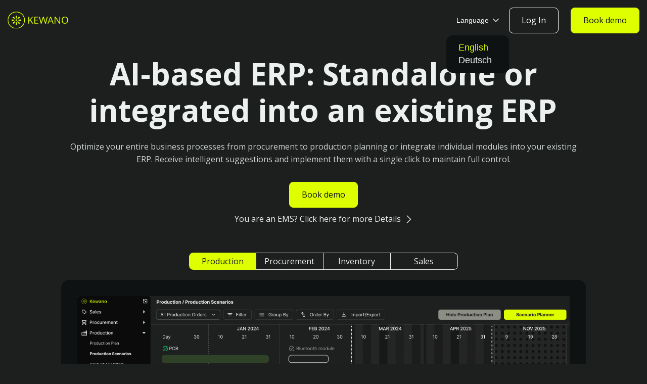

--- FILE ---
content_type: text/html
request_url: https://www.kewano.com/
body_size: 9072
content:
<!DOCTYPE html><!-- Last Published: Mon Jan 12 2026 09:13:22 GMT+0000 (Coordinated Universal Time) --><html data-wf-domain="www.kewano.com" data-wf-page="6754dbf3aff1544bb1d507cd" data-wf-site="659842b3802c3429eb9df5d0" lang="en-US"><head><meta charset="utf-8"/><title>Kewano | KI-gestütztes ERP-System</title><link rel="alternate" hrefLang="x-default" href="https://kewano.com/"/><link rel="alternate" hrefLang="en-US" href="https://kewano.com/"/><link rel="alternate" hrefLang="de-DE" href="https://kewano.com/de"/><meta content="Kewano ist ein KI-gestütztes ERP-System. Eine Nutzung einzelner Module mit Integration in existierende ERPs ist dabei auch möglich. Kewano bietet eine Arbeitserleichterung für alle Unternehmensprozesse vom Einkauf bis zur Produktionsplanung. Durch akkurate Vorschläge für nötige Anpassungen am Produktionsplan und auszuführenden Bestellungen sparen Sie Geld und Zeit. Sie behalten dabei die Kontrolle und setzen Empfehlungen mit nur einem Klick um." name="description"/><meta content="Kewano | KI-gestütztes ERP-System" property="og:title"/><meta content="Kewano ist ein KI-gestütztes ERP-System. Eine Nutzung einzelner Module mit Integration in existierende ERPs ist dabei auch möglich. Kewano bietet eine Arbeitserleichterung für alle Unternehmensprozesse vom Einkauf bis zur Produktionsplanung. Durch akkurate Vorschläge für nötige Anpassungen am Produktionsplan und auszuführenden Bestellungen sparen Sie Geld und Zeit. Sie behalten dabei die Kontrolle und setzen Empfehlungen mit nur einem Klick um." property="og:description"/><meta content="Kewano | KI-gestütztes ERP-System" property="twitter:title"/><meta content="Kewano ist ein KI-gestütztes ERP-System. Eine Nutzung einzelner Module mit Integration in existierende ERPs ist dabei auch möglich. Kewano bietet eine Arbeitserleichterung für alle Unternehmensprozesse vom Einkauf bis zur Produktionsplanung. Durch akkurate Vorschläge für nötige Anpassungen am Produktionsplan und auszuführenden Bestellungen sparen Sie Geld und Zeit. Sie behalten dabei die Kontrolle und setzen Empfehlungen mit nur einem Klick um." property="twitter:description"/><meta property="og:type" content="website"/><meta content="summary_large_image" name="twitter:card"/><meta content="width=device-width, initial-scale=1" name="viewport"/><link href="https://cdn.prod.website-files.com/659842b3802c3429eb9df5d0/css/flow-library-site-ffecf3.webflow.shared.71fd4057b.css" rel="stylesheet" type="text/css" integrity="sha384-cf1AV7U5Da+YBJwIvNVHj06T49i9+diAEzdvOAMCbaSisOVjMjfmbC6IYLTUHHCv" crossorigin="anonymous"/><link href="https://fonts.googleapis.com" rel="preconnect"/><link href="https://fonts.gstatic.com" rel="preconnect" crossorigin="anonymous"/><script src="https://ajax.googleapis.com/ajax/libs/webfont/1.6.26/webfont.js" type="text/javascript"></script><script type="text/javascript">WebFont.load({  google: {    families: ["Open Sans:300,300italic,400,400italic,600,600italic,700,700italic,800,800italic"]  }});</script><script type="text/javascript">!function(o,c){var n=c.documentElement,t=" w-mod-";n.className+=t+"js",("ontouchstart"in o||o.DocumentTouch&&c instanceof DocumentTouch)&&(n.className+=t+"touch")}(window,document);</script><link href="https://cdn.prod.website-files.com/659842b3802c3429eb9df5d0/65ad521cc540d90e87de9ed4_Kewano%20Favion%20Logo.png" rel="shortcut icon" type="image/x-icon"/><link href="https://cdn.prod.website-files.com/659842b3802c3429eb9df5d0/65ad54672a6410c16f726dfa_Kewano%20Webclip%20Logo.png" rel="apple-touch-icon"/><link href="https://kewano.com" rel="canonical"/></head><body class="body"><div data-w-id="476e35f6-c452-4c13-2c11-288f8a890c30" data-animation="default" data-collapse="medium" data-duration="400" data-easing="ease" data-easing2="ease" role="banner" class="fn-navbar-box-second w-nav"><div class="fn-navbar-container-second"><a href="/" aria-current="page" class="fn-brand-box-9 w-nav-brand w--current"><img src="https://cdn.prod.website-files.com/659842b3802c3429eb9df5d0/659eef44e30388e39d789017_Kewano%20Logo%20in%20Color.svg" loading="lazy" alt="Kewano Company Logo Color"/></a><nav role="navigation" class="fn-navbar-menu-box-second w-nav-menu"><div class="fn-navbar-menu-wrapper-second"><div class="fn-navbar-links-wrapper-5"><div class="w-locales-list"><div data-delay="0" data-hover="true" data-w-id="476e35f6-c452-4c13-2c11-288f8a890c38" class="fn-dorpdown-link w-dropdown"><div class="fn-navbar-link-second-2 w-dropdown-toggle"><div class="text-block-25">Language</div><div class="fn-dropdown-link-icon w-embed"><svg width="12" height="8" viewBox="0 0 186 105" fill="none" xmlns="http://www.w3.org/2000/svg">
<path d="M-0.000732891 11.7072C-0.000732771 8.96624 1.04327 6.21424 3.14827 4.11424C7.34227 -0.0797578 14.1293 -0.0797575 18.3233 4.11424L92.6703 78.4663L167.022 4.11425C171.216 -0.0797507 178.009 -0.0797504 182.197 4.11425C186.391 8.30825 186.391 15.1013 182.197 19.2943L100.263 101.228C96.0693 105.422 89.2763 105.422 85.0883 101.228L3.14928 19.2942C1.04927 17.2012 -0.000733011 14.4542 -0.000732891 11.7072Z" fill="currentColor"/>
</svg></div></div><nav class="fn-navbar-link-list first-look w-dropdown-list"><div role="list" class="w-locales-items"><div role="listitem" class="w-locales-item"><a hreflang="en-US" href="/" aria-current="page" class="fn-dropdown-list-link w--current">English</a></div><div role="listitem" class="w-locales-item"><a hreflang="de-DE" href="/de" class="fn-dropdown-list-link">Deutsch</a></div></div></nav></div></div></div><div class="fn-button-wrapper-9"><a id="w-node-_476e35f6-c452-4c13-2c11-288f8a890c45-8a890c30" href="https://app.kewano.com" class="fn-button-secondery-navbar w-button">Log In</a><a id="w-node-_476e35f6-c452-4c13-2c11-288f8a890c47-8a890c30" href="/termin" class="fn-button-12 w-button">Book demo</a></div></div></nav><div class="fn-menu-button-second w-nav-button"><div class="nav-menu-button-wrap-5"><div class="fn-nav-line-18 green-line"></div><div class="fn-nav-line-19 green-line"></div><div class="fn-nav-line-20 green-line"></div></div></div></div></div><div class="hero-section"><div class="fn-container-grid-16"><div id="w-node-_1291ef43-42e2-edf0-654f-571497b351fd-b1d507cd" class="fn-column-center-7"><h1 class="fn-heading-45"><span class="fn-span-color-text-4">AI-based ERP: Standalone or integrated into an existing ERP</span></h1><p class="hero-subheading">Optimize your entire business processes from procurement to production planning or integrate individual modules into your existing ERP. Receive intelligent suggestions and implement them with a single click to maintain full control.</p><a href="/termin" class="fn-button-8 w-button">Book demo</a><a id="EMS" href="/branchen/ems" class="fn-link-with-arrow-10 w-inline-block"><div class="text-block-19">You are an EMS? Click here for more Details</div><div class="fn-link-arrow-11 w-embed"><svg width="100%" height="100%" viewBox="0 0 7 13" fill="none" xmlns="http://www.w3.org/2000/svg">
<path d="M1 11.5L6 6.5L1 1.5" stroke="currentColor" stroke-linecap="square" stroke-linejoin="round"></path>
</svg></div></a></div></div></div><div class="demo-section"><div class="fn-container-grid-24"><div id="w-node-bb411445-d6f3-e5a3-fc7b-6e900d819327-b1d507cd" data-current="Monthly" data-easing="ease" data-duration-in="300" data-duration-out="100" class="fn-pricing-tabs-3 w-tabs"><div class="fn-pricing-tabs-menu-3 w-tab-menu"><a data-w-tab="Monthly" class="fn-pricing-tabs-link-left-3 tab-timer-bar w-inline-block w-tab-link w--current"><div class="text-block-16">Production</div></a><a data-w-tab="Yearly" class="fn-pricing-tabs-link-middle w-inline-block w-tab-link"><div class="text-block-17">Procurement</div></a><a data-w-tab="Yearly 2" class="fn-pricing-tabs-link-middle w-inline-block w-tab-link"><div class="text-block-18">Inventory</div></a><a data-w-tab="Yearly 3" class="fn-pricing-tabs-link-right-3 w-inline-block w-tab-link"><div class="text-block-18">Sales</div></a></div><div class="fn-pricing-tabs-content-3 w-tab-content"><div data-w-tab="Monthly" class="fn-pricing-tabs-content-wrapper-3 w-tab-pane w--tab-active"><div class="fn-pricing-tabs-grid-3"><div id="w-node-bb411445-d6f3-e5a3-fc7b-6e900d819332-b1d507cd" class="fn-classic-pricing-card-3"><img src="https://cdn.prod.website-files.com/659842b3802c3429eb9df5d0/68c680619d012d8828159cd4_EN_Production%20-%20Production%20Plan%20-%20Scenario%20Analysis.png" loading="lazy" alt=""/></div></div></div><div data-w-tab="Yearly" class="fn-pricing-tabs-content-wrapper-3 w-tab-pane"><div class="fn-pricing-tabs-grid-3"><div id="w-node-bb411445-d6f3-e5a3-fc7b-6e900d81937a-b1d507cd" class="fn-classic-pricing-card-3"><img src="https://cdn.prod.website-files.com/659842b3802c3429eb9df5d0/68c68061d661344315708611_EN_Quote%20Comparison.png" loading="lazy" alt=""/></div></div></div><div data-w-tab="Yearly 2" class="fn-pricing-tabs-content-wrapper-3 w-tab-pane"><div class="fn-pricing-tabs-grid-3"><div id="w-node-_4f278717-20f4-bcc4-ea91-8743de9cce60-b1d507cd" class="fn-classic-pricing-card-3"><div class="sizing-3"></div><img src="https://cdn.prod.website-files.com/659842b3802c3429eb9df5d0/68c6806183cf51eb4fee2cf4_EN_Inventory%20Products%20BOM.png" loading="lazy" alt=""/></div></div></div><div data-w-tab="Yearly 3" class="fn-pricing-tabs-content-wrapper-3 w-tab-pane"><div class="fn-pricing-tabs-grid-3"><div id="w-node-_767bb69d-afaf-37c5-ed20-9471b28c02e6-b1d507cd" class="fn-classic-pricing-card-3"><div class="sizing-3"></div><img src="https://cdn.prod.website-files.com/659842b3802c3429eb9df5d0/68c68061c7ae3ef829e3f6d2_EN_Placed%20Sales%20Orders.png" loading="lazy" alt=""/></div></div></div></div></div></div></div><div class="what-we-do"><div class="fn-container-grid-17 relative"><div id="w-node-_7e68f33b-a6b5-df7e-96e0-b39688a06467-b1d507cd" class="fn-column-11 tabs-992"><h2 class="fn-heading-48">One person managing operations – not five.</h2><p class="fn-paragraph-9">Our software transforms your processes into precise, AI-powered recommendations. Then confirm with just one click.</p><div data-current="Tab 1" data-easing="ease" data-duration-in="300" data-duration-out="100" class="fn-featured-tabs w-tabs"><div class="fn-featured-tabs-menu w-tab-menu"><a data-w-tab="Tab 1" class="fn-tabs-link w-inline-block w-tab-link w--current"><div class="fn-tabs-link-title"><img src="https://cdn.prod.website-files.com/659842b3802c3429eb9df5d0/67560eab2eca5a31b738a95d_Add%20Icon.svg" loading="lazy" alt="Add Icon"/><div>Import data automatically</div></div><div class="fn-tabs-paragraph">Whether the data is available via PDF, Excel, CSV, EDI, email, website, or through an interface – with Kewano, you have all data automatically in the system.</div></a><a data-w-tab="Tab 2" class="fn-tabs-link w-inline-block w-tab-link"><div class="fn-tabs-link-title"><img src="https://cdn.prod.website-files.com/659842b3802c3429eb9df5d0/67560eab5fd325c80ec6df8a_Rules%20Icon.svg" loading="lazy" alt="Rule Icon"/><div>Set rules</div></div><div class="fn-tabs-paragraph">Adjust settings to define rules for purchasing, production planning, or inventory management.</div></a><a data-w-tab="Tab 3" class="fn-tabs-link w-inline-block w-tab-link"><div class="fn-tabs-link-title"><img src="https://cdn.prod.website-files.com/659842b3802c3429eb9df5d0/67560eabaff1544bb18e9cb1_One%20click%20icon.svg" loading="lazy" alt="Klick Icon"/><div>Confirm with 1-Click</div></div><div class="fn-tabs-paragraph">Notifications for necessary decisions to get approval from one or more people.</div></a></div><div class="fn-featured-tabs-content w-tab-content"><div data-w-tab="Tab 1" class="fn-featured-tabs-content-wrapper w-tab-pane w--tab-active"><div class="fh-features-image-wrapper"><img alt="" loading="lazy" src="https://cdn.prod.website-files.com/659842b3802c3429eb9df5d0/68c680612525dfaff9a6905d_EN_Data_Insertion_Kewano.png" class="fn-cover-image-7"/></div></div><div data-w-tab="Tab 2" class="fn-featured-tabs-content-wrapper w-tab-pane"><div class="fh-features-image-wrapper"><img alt="" loading="lazy" src="https://cdn.prod.website-files.com/659842b3802c3429eb9df5d0/68c68061268c58e67227f592_c6b5fe3c0737ab6640107540fe1cef27_EN_Rules%20image%20for%20website.png" class="fn-cover-image-7"/></div></div><div data-w-tab="Tab 3" class="fn-featured-tabs-content-wrapper w-tab-pane"><div class="fh-features-image-wrapper"><img alt="" loading="lazy" src="https://cdn.prod.website-files.com/659842b3802c3429eb9df5d0/68c68061160e17105d40bdb7_EN_Approval_Workflow_Kewano.png" class="fn-cover-image-7"/></div></div></div></div><div class="fn-button-wrapper-6"><a id="w-node-_7e68f33b-a6b5-df7e-96e0-b39688a0648e-b1d507cd" href="/termin" class="fn-button-9 w-button">Book demo</a></div></div></div></div><div class="features-kewano"><div class="fn-container-grid-22"><div id="w-node-_290c0b48-3175-9ecc-216a-1b1dc8613312-b1d507cd" class="fn-column-11"><h2 class="fn-heading-54">Save 100+ hours per operational employee per month</h2><p class="fn-paragraph-no-margin-8">Employees should not spend time on operational tasks, but focus on strategic matters.</p></div><a id="w-node-_290c0b48-3175-9ecc-216a-1b1dc8613317-b1d507cd" href="#" class="fn-features-card-5 w-inline-block"><div class="fn-heading-53">Production planning</div><p class="fn-paragraph-9">Taking capacities into account, Kewano tests multiple scenarios to optimize production planning when changes occur, such as delayed deliveries or adjustments to customer requested dates. The software can also independently request delivery times from suppliers, for example, to validate scenarios. The user can then decide on a scenario, after which orders are executed and affected customers are informed about new delivery dates. Master and detailed scheduling based on customer orders/forecasts, as well as production data collection with actual times, also takes place in Kewano.</p></a><a id="w-node-_290c0b48-3175-9ecc-216a-1b1dc8613329-b1d507cd" href="#" class="fn-features-card-5 w-inline-block"><div class="fn-heading-53">Procurement</div><p class="fn-paragraph-9">Kewano creates requirements and decides which parts should be requested from which suppliers. Tiered pricing including shipping costs, delivery times, minimum order quantities, and packaging units are extracted from quotes, interfaces, or websites. <br/><br/>Subsequently, Kewano generates purchase suggestions based on variables such as capital commitment, delivery times, or warehouse capacity that require no changes 80% of the time and only need to be confirmed by the purchaser. Through more price comparisons and better optimization, your company also saves costs here.<br/></p></a><a id="w-node-_2b1f52ad-f2f9-ad6f-2ff0-fafd24f6dbc6-b1d507cd" href="#" class="fn-features-card-5 w-inline-block"><div class="fn-heading-53">Sales</div><p class="fn-paragraph-9">Keep track of all customer orders and thus keep your customers always informed about the current status. Through quote calculation, you can also create quotes automatically. <br/><br/>Based on the bill of materials, Kewano pulls prices from websites or sends price inquiries to suppliers and estimates what the product will cost overall based on historical production times for similar products. After adding a margin, the quote is ready, including tiered pricing.<br/></p></a><a id="w-node-_290c0b48-3175-9ecc-216a-1b1dc8613332-b1d507cd" href="#" class="fn-features-card-5 w-inline-block"><div class="fn-heading-53">Inventory</div><p class="fn-paragraph-9">Kewano enables delivery notes to be simply photographed and automatically read, allowing goods receipts to be efficiently recorded. <br/><br/>When inventory levels are too low, the software automatically generates purchase suggestions and/or proposes shifts in production planning. Furthermore, Kewano offers all classic functions such as goods receipt, goods issue, and picking.</p></a></div></div><div class="testimonials"><div class="w-layout-blockcontainer container-4 w-container"><h2 class="fn-heading-69">Testimonials</h2><p class="fn-paragraph-13">We work with reference customers such as M. Richter (an electronics manufacturing service) and Phaseform (a company that builds adaptive optical systems).</p><section class="logos-without-title"><div class="container-3"><div class="clients-wrapper-three"><img src="https://cdn.prod.website-files.com/659842b3802c3429eb9df5d0/6887aca28b78a61abbe7b291_logo_richter%20(1).jpg" loading="lazy" width="152" alt="AriseHealth logo" class="clients-image-three"/><img src="https://cdn.prod.website-files.com/659842b3802c3429eb9df5d0/6926c239f6b3f61ab66e5afa_Phaseform%20Logo.png" loading="lazy" width="292" sizes="(max-width: 479px) 100vw, 292px" alt="Toogether logo" srcset="https://cdn.prod.website-files.com/659842b3802c3429eb9df5d0/6926c239f6b3f61ab66e5afa_Phaseform%20Logo-p-500.png 500w, https://cdn.prod.website-files.com/659842b3802c3429eb9df5d0/6926c239f6b3f61ab66e5afa_Phaseform%20Logo.png 600w" class="clients-image-three"/></div></div></section></div></div><div class="branchen"><div class="fn-container-grid-25"><div id="w-node-acb89b53-b3e9-9af9-3f8b-4c4c7f691cfc-b1d507cd" class="fn-column-13"><h2 class="fn-heading-62">Industries</h2><p class="fn-paragraph-no-margin-9">Our ERP focuses primarily on the manufacturing of electronics, machinery, or metal.</p></div><div id="w-node-acb89b53-b3e9-9af9-3f8b-4c4c7f691d01-b1d507cd" class="fn-solutions-card-wrapper"><a id="w-node-acb89b53-b3e9-9af9-3f8b-4c4c7f691d02-b1d507cd" href="/branchen/ems" class="fn-features-card-with-image-3 slider-cards w-inline-block"><img alt="PCB Board" height="Auto" src="https://cdn.prod.website-files.com/659842b3802c3429eb9df5d0/67b2f93b2be1862e82ec3a28_PCB%20Board-cutout.jpg" loading="lazy" class="fn-features-card-image-3"/><div class="fn-features-card-column-3"><div class="fn-heading-63">EMS - Electronic Manufacturing Services</div><p class="fn-paragraph-11">Upload your bill of materials, and our system automatically creates the product and adds missing items. Our software then also conducts an automatic quote comparison with distributors, calculates prices, sets delivery dates, and creates a quote.<br/><br/>Once you receive the order, prices/delivery times are checked again and based on this, orders are suggested and the production order is scheduled. You then only need to confirm.<br/><br/>Delivery date changes are extracted from emails and automatically adjusted in the ERP. When production schedule shifts are necessary, the system makes a suggestion. After confirmation, the delivery date change is then forwarded to the customer.<br/><br/>The automatic assignment of a delivery note to an order and actual data collection in production ensure quick feedback when problems occur.</p><div id="EMS" class="fn-link-with-arrow-10"><div>Learn more</div><div class="fn-link-arrow-12 w-embed"><svg width="100%" height="100%" viewBox="0 0 7 13" fill="none" xmlns="http://www.w3.org/2000/svg">
<path d="M1 11.5L6 6.5L1 1.5" stroke="currentColor" stroke-linecap="square" stroke-linejoin="round"></path>
</svg></div></div></div></a><a id="w-node-acb89b53-b3e9-9af9-3f8b-4c4c7f691d0d-b1d507cd" href="#" class="fn-features-card-with-image-3 slider-cards w-inline-block"><img alt="Roboterarm" loading="lazy" src="https://cdn.prod.website-files.com/659842b3802c3429eb9df5d0/67b3019d6e3237ba036e959f_Kewano%20Maschinenbau.jpg" class="fn-features-card-image-3"/><div class="fn-features-card-column-3"><div class="fn-heading-63-coming-soon">Machine manufacturing</div><div id="w-node-_780f554f-1f20-f918-10bf-3a1768352602-b1d507cd" class="button-coming-soon">Comin Soon</div><p class="fn-paragraph-11">Make predictions about demand for products or assemblies. Even if only one part has a delivery time of several months and assemblies overlap, a forecast is already crucial to guarantee your customers a short delivery time.<br/><br/>Our software helps to order in time, because based on the bill of materials, delivery times and prices of recurring parts are kept up to date. Kewano pulls this data from websites or emails. This helps to always have the necessary quantity in stock and save costs in purchasing.<br/><br/>Through production planning with capacities, lead times are reduced and delivery reliability is improved. The system adapts in real-time to changes such as supplier delays, customer requested date changes, employee illness, or machine failures.</p></div></a><a id="w-node-acb89b53-b3e9-9af9-3f8b-4c4c7f691d18-b1d507cd" href="#" class="fn-features-card-with-image-3 slider-cards w-inline-block"><img alt="Gefrästes Teil aus Metall" loading="lazy" src="https://cdn.prod.website-files.com/659842b3802c3429eb9df5d0/67b3019d45b0d8c461244bb8_Kewano%20Metallverarbeitung.jpg" class="fn-features-card-image-3"/><div class="fn-features-card-column-3"><div class="fn-heading-63-coming-soon">Metal Manufacturing</div><div class="button-coming-soon">Coming Soon</div><p class="fn-paragraph-11">For metal processing, our ERP solution offers fast quote creation based on CAD drawings and customer specifications.<br/><br/>The system automatically considers material costs, processing times, and machine utilization for precise calculations. From material ordering to delivery, resource planning is optimized, leading to improved cost control.<br/><br/>Accurate delivery date commitments increase customer satisfaction and strengthen your competitive position in the industry.<br/><br/>Through a scenario planner in production planning, dependencies can also be considered: For example, similar parts are produced consecutively to reduce setup time.<br/></p></div></a></div></div></div><main class="cta overflow-none"><div class="fn-container-2"><div class="fn-cta-banner-2"><div class="fn-cta-banner-column-2"><h1 class="fn-heading-22">Would you like to work more efficiently?</h1><p class="fn-paragraph-dark-2">Then schedule a free initial consultation now!</p><a href="/termin" class="fn-button-dark-4 w-button">Book demo</a></div><img sizes="(max-width: 773px) 100vw, 773px" srcset="https://cdn.prod.website-files.com/659842b3802c3429eb9df5d0/65984e02d7e9e8c2bfe135ab_Holographic%25203D%2520shape%252012-min-p-500.png 500w, https://cdn.prod.website-files.com/659842b3802c3429eb9df5d0/65984e02d7e9e8c2bfe135ab_Holographic%203D%20shape%2012-min.png 773w" src="https://cdn.prod.website-files.com/659842b3802c3429eb9df5d0/65984e02d7e9e8c2bfe135ab_Holographic%203D%20shape%2012-min.png" loading="lazy" alt="CTA Asset 2" class="fn-banner-image-one-2"/><img alt="CTA Asset 3" loading="lazy" src="https://cdn.prod.website-files.com/659842b3802c3429eb9df5d0/65984e02d7e9e8c2bfe135a9_Holographic%203D%20shape%2081-min.png" class="fn-banner-image-two-2"/><img alt=" CTA Asset 1" loading="lazy" src="https://cdn.prod.website-files.com/659842b3802c3429eb9df5d0/65984e02d7e9e8c2bfe135a7_Holographic%203D%20shape%2074-min.png" class="fn-banner-image-three-2"/></div></div></main><div class="footer-v2"><div class="fn-container-grid-21"><div id="w-node-_1e4452d1-a9e3-e74d-25f2-44d666a2548f-66a2548d" class="fn-footer-wrapper-3"><div id="w-node-_1e4452d1-a9e3-e74d-25f2-44d666a25490-66a2548d" class="fn-links-wrapper-2"><a href="#" class="fn-brand-box-7 w-nav-brand"><img src="https://cdn.prod.website-files.com/659842b3802c3429eb9df5d0/659eef44e30388e39d789017_Kewano%20Logo%20in%20Color.svg" loading="lazy" width="125" alt="Kewano Company Logo Color"/></a><div class="fn-social-share-wrapper-second-2"><a href="https://www.linkedin.com/company/kewanotech" target="_blank" class="fn-social-link-dark-2 w-inline-block"><div class="fn-social-link-icon-2 w-embed"><svg xmlns="http://www.w3.org/2000/svg" x="0px" y="0px" width="100" height="100" viewBox="0 0 30 30">
    <path d="M24,4H6C4.895,4,4,4.895,4,6v18c0,1.105,0.895,2,2,2h18c1.105,0,2-0.895,2-2V6C26,4.895,25.105,4,24,4z M10.954,22h-2.95 v-9.492h2.95V22z M9.449,11.151c-0.951,0-1.72-0.771-1.72-1.72c0-0.949,0.77-1.719,1.72-1.719c0.948,0,1.719,0.771,1.719,1.719 C11.168,10.38,10.397,11.151,9.449,11.151z M22.004,22h-2.948v-4.616c0-1.101-0.02-2.517-1.533-2.517 c-1.535,0-1.771,1.199-1.771,2.437V22h-2.948v-9.492h2.83v1.297h0.04c0.394-0.746,1.356-1.533,2.791-1.533 c2.987,0,3.539,1.966,3.539,4.522V22z" fill="currentColor"></path>
    <title>Kewano LinkedIn Link</title>
</svg></div></a><a href="https://www.youtube.com/@KewanoHQ" target="_blank" class="fn-social-link-dark-2 w-inline-block"><div class="fn-social-link-icon-2 w-embed"><svg xmlns="http://www.w3.org/2000/svg" x="0px" y="0px" width="100" height="100" viewBox="0 0 30 30">
    <path d="M 15 4 C 10.814 4 5.3808594 5.0488281 5.3808594 5.0488281 L 5.3671875 5.0644531 C 3.4606632 5.3693645 2 7.0076245 2 9 L 2 15 L 2 15.001953 L 2 21 L 2 21.001953 A 4 4 0 0 0 5.3769531 24.945312 L 5.3808594 24.951172 C 5.3808594 24.951172 10.814 26.001953 15 26.001953 C 19.186 26.001953 24.619141 24.951172 24.619141 24.951172 L 24.621094 24.949219 A 4 4 0 0 0 28 21.001953 L 28 21 L 28 15.001953 L 28 15 L 28 9 A 4 4 0 0 0 24.623047 5.0546875 L 24.619141 5.0488281 C 24.619141 5.0488281 19.186 4 15 4 z M 12 10.398438 L 20 15 L 12 19.601562 L 12 10.398438 z" fill="currentColor"></path>
     <title>Kewano YouTube Link</title>
</svg></div></a></div></div><div id="w-node-_1e4452d1-a9e3-e74d-25f2-44d666a25498-66a2548d" class="fn-footer-form-2 w-form"><form id="wf-form-Newslatter-Form" name="wf-form-Newslatter-Form" data-name="Newslatter Form" method="get" class="fn-footer-form-wrapper-3" data-wf-page-id="6754dbf3aff1544bb1d507cd" data-wf-element-id="1e4452d1-a9e3-e74d-25f2-44d666a25499"><label for="Email-Newslatter-2" id="w-node-_1e4452d1-a9e3-e74d-25f2-44d666a2549a-66a2548d" class="form-label-dark-2">Subscribe to the newsletter now</label><input class="fn-field-dark-3 w-node-_1e4452d1-a9e3-e74d-25f2-44d666a2549c-66a2548d w-input" maxlength="256" name="Email-Newslatter-2" data-name="Email Newslatter 2" placeholder="Your email" type="email" id="Email-Newslatter-2" required=""/><input type="submit" data-wait="Bitte warten..." id="w-node-_1e4452d1-a9e3-e74d-25f2-44d666a2549d-66a2548d" class="footer-form-submit-2 w-button" value=""/></form><div class="fn-success-message-3 w-form-done"><div>Vielen Dank für Ihre Anmeldung!</div></div><div class="fn-error-message-3 w-form-fail"><div>Es ist ein Fehler aufgetreten. Überprüfen Sie die Gültigkeit Ihrer Angaben.</div></div></div></div><div id="w-node-_1e4452d1-a9e3-e74d-25f2-44d666a254a4-66a2548d" class="fn-legal-links-wrapper-5"><a href="/datenschutz" class="fn-footer-legal-link-5">Data Privacy Policy</a><a href="/impressum" class="fn-footer-legal-link-5">Imprint</a></div><div id="w-node-_1e4452d1-a9e3-e74d-25f2-44d666a254a9-66a2548d" class="fn-footer-copyright-5">Kewano GmbH, 2026</div></div></div><script src="https://d3e54v103j8qbb.cloudfront.net/js/jquery-3.5.1.min.dc5e7f18c8.js?site=659842b3802c3429eb9df5d0" type="text/javascript" integrity="sha256-9/aliU8dGd2tb6OSsuzixeV4y/faTqgFtohetphbbj0=" crossorigin="anonymous"></script><script src="https://cdn.prod.website-files.com/659842b3802c3429eb9df5d0/js/webflow.schunk.36b8fb49256177c8.js" type="text/javascript" integrity="sha384-4abIlA5/v7XaW1HMXKBgnUuhnjBYJ/Z9C1OSg4OhmVw9O3QeHJ/qJqFBERCDPv7G" crossorigin="anonymous"></script><script src="https://cdn.prod.website-files.com/659842b3802c3429eb9df5d0/js/webflow.schunk.12a8e407e97b3527.js" type="text/javascript" integrity="sha384-za2w4vAIiCYpT4GHZfU9mlP89tPcH0GN4vS0mWDA4z6HsBlWib8MttAwuRdm2eZ9" crossorigin="anonymous"></script><script src="https://cdn.prod.website-files.com/659842b3802c3429eb9df5d0/js/webflow.68afcf0f.7c0ee1e6ab4be725.js" type="text/javascript" integrity="sha384-XDEhPoNe6f4u9JQfpaxIw2wm8SlVjUg272Jix80cAuQKa4+PL68IB7b+8bW4QdLP" crossorigin="anonymous"></script></body></html>

--- FILE ---
content_type: text/css
request_url: https://cdn.prod.website-files.com/659842b3802c3429eb9df5d0/css/flow-library-site-ffecf3.webflow.shared.71fd4057b.css
body_size: 30506
content:
html {
  -webkit-text-size-adjust: 100%;
  -ms-text-size-adjust: 100%;
  font-family: sans-serif;
}

body {
  margin: 0;
}

article, aside, details, figcaption, figure, footer, header, hgroup, main, menu, nav, section, summary {
  display: block;
}

audio, canvas, progress, video {
  vertical-align: baseline;
  display: inline-block;
}

audio:not([controls]) {
  height: 0;
  display: none;
}

[hidden], template {
  display: none;
}

a {
  background-color: #0000;
}

a:active, a:hover {
  outline: 0;
}

abbr[title] {
  border-bottom: 1px dotted;
}

b, strong {
  font-weight: bold;
}

dfn {
  font-style: italic;
}

h1 {
  margin: .67em 0;
  font-size: 2em;
}

mark {
  color: #000;
  background: #ff0;
}

small {
  font-size: 80%;
}

sub, sup {
  vertical-align: baseline;
  font-size: 75%;
  line-height: 0;
  position: relative;
}

sup {
  top: -.5em;
}

sub {
  bottom: -.25em;
}

img {
  border: 0;
}

svg:not(:root) {
  overflow: hidden;
}

hr {
  box-sizing: content-box;
  height: 0;
}

pre {
  overflow: auto;
}

code, kbd, pre, samp {
  font-family: monospace;
  font-size: 1em;
}

button, input, optgroup, select, textarea {
  color: inherit;
  font: inherit;
  margin: 0;
}

button {
  overflow: visible;
}

button, select {
  text-transform: none;
}

button, html input[type="button"], input[type="reset"] {
  -webkit-appearance: button;
  cursor: pointer;
}

button[disabled], html input[disabled] {
  cursor: default;
}

button::-moz-focus-inner, input::-moz-focus-inner {
  border: 0;
  padding: 0;
}

input {
  line-height: normal;
}

input[type="checkbox"], input[type="radio"] {
  box-sizing: border-box;
  padding: 0;
}

input[type="number"]::-webkit-inner-spin-button, input[type="number"]::-webkit-outer-spin-button {
  height: auto;
}

input[type="search"] {
  -webkit-appearance: none;
}

input[type="search"]::-webkit-search-cancel-button, input[type="search"]::-webkit-search-decoration {
  -webkit-appearance: none;
}

legend {
  border: 0;
  padding: 0;
}

textarea {
  overflow: auto;
}

optgroup {
  font-weight: bold;
}

table {
  border-collapse: collapse;
  border-spacing: 0;
}

td, th {
  padding: 0;
}

@font-face {
  font-family: webflow-icons;
  src: url("[data-uri]") format("truetype");
  font-weight: normal;
  font-style: normal;
}

[class^="w-icon-"], [class*=" w-icon-"] {
  speak: none;
  font-variant: normal;
  text-transform: none;
  -webkit-font-smoothing: antialiased;
  -moz-osx-font-smoothing: grayscale;
  font-style: normal;
  font-weight: normal;
  line-height: 1;
  font-family: webflow-icons !important;
}

.w-icon-slider-right:before {
  content: "";
}

.w-icon-slider-left:before {
  content: "";
}

.w-icon-nav-menu:before {
  content: "";
}

.w-icon-arrow-down:before, .w-icon-dropdown-toggle:before {
  content: "";
}

.w-icon-file-upload-remove:before {
  content: "";
}

.w-icon-file-upload-icon:before {
  content: "";
}

* {
  box-sizing: border-box;
}

html {
  height: 100%;
}

body {
  color: #333;
  background-color: #fff;
  min-height: 100%;
  margin: 0;
  font-family: Arial, sans-serif;
  font-size: 14px;
  line-height: 20px;
}

img {
  vertical-align: middle;
  max-width: 100%;
  display: inline-block;
}

html.w-mod-touch * {
  background-attachment: scroll !important;
}

.w-block {
  display: block;
}

.w-inline-block {
  max-width: 100%;
  display: inline-block;
}

.w-clearfix:before, .w-clearfix:after {
  content: " ";
  grid-area: 1 / 1 / 2 / 2;
  display: table;
}

.w-clearfix:after {
  clear: both;
}

.w-hidden {
  display: none;
}

.w-button {
  color: #fff;
  line-height: inherit;
  cursor: pointer;
  background-color: #3898ec;
  border: 0;
  border-radius: 0;
  padding: 9px 15px;
  text-decoration: none;
  display: inline-block;
}

input.w-button {
  -webkit-appearance: button;
}

html[data-w-dynpage] [data-w-cloak] {
  color: #0000 !important;
}

.w-code-block {
  margin: unset;
}

pre.w-code-block code {
  all: inherit;
}

.w-optimization {
  display: contents;
}

.w-webflow-badge, .w-webflow-badge > img {
  box-sizing: unset;
  width: unset;
  height: unset;
  max-height: unset;
  max-width: unset;
  min-height: unset;
  min-width: unset;
  margin: unset;
  padding: unset;
  float: unset;
  clear: unset;
  border: unset;
  border-radius: unset;
  background: unset;
  background-image: unset;
  background-position: unset;
  background-size: unset;
  background-repeat: unset;
  background-origin: unset;
  background-clip: unset;
  background-attachment: unset;
  background-color: unset;
  box-shadow: unset;
  transform: unset;
  direction: unset;
  font-family: unset;
  font-weight: unset;
  color: unset;
  font-size: unset;
  line-height: unset;
  font-style: unset;
  font-variant: unset;
  text-align: unset;
  letter-spacing: unset;
  -webkit-text-decoration: unset;
  text-decoration: unset;
  text-indent: unset;
  text-transform: unset;
  list-style-type: unset;
  text-shadow: unset;
  vertical-align: unset;
  cursor: unset;
  white-space: unset;
  word-break: unset;
  word-spacing: unset;
  word-wrap: unset;
  transition: unset;
}

.w-webflow-badge {
  white-space: nowrap;
  cursor: pointer;
  box-shadow: 0 0 0 1px #0000001a, 0 1px 3px #0000001a;
  visibility: visible !important;
  opacity: 1 !important;
  z-index: 2147483647 !important;
  color: #aaadb0 !important;
  overflow: unset !important;
  background-color: #fff !important;
  border-radius: 3px !important;
  width: auto !important;
  height: auto !important;
  margin: 0 !important;
  padding: 6px !important;
  font-size: 12px !important;
  line-height: 14px !important;
  text-decoration: none !important;
  display: inline-block !important;
  position: fixed !important;
  inset: auto 12px 12px auto !important;
  transform: none !important;
}

.w-webflow-badge > img {
  position: unset;
  visibility: unset !important;
  opacity: 1 !important;
  vertical-align: middle !important;
  display: inline-block !important;
}

h1, h2, h3, h4, h5, h6 {
  margin-bottom: 10px;
  font-weight: bold;
}

h1 {
  margin-top: 20px;
  font-size: 38px;
  line-height: 44px;
}

h2 {
  margin-top: 20px;
  font-size: 32px;
  line-height: 36px;
}

h3 {
  margin-top: 20px;
  font-size: 24px;
  line-height: 30px;
}

h4 {
  margin-top: 10px;
  font-size: 18px;
  line-height: 24px;
}

h5 {
  margin-top: 10px;
  font-size: 14px;
  line-height: 20px;
}

h6 {
  margin-top: 10px;
  font-size: 12px;
  line-height: 18px;
}

p {
  margin-top: 0;
  margin-bottom: 10px;
}

blockquote {
  border-left: 5px solid #e2e2e2;
  margin: 0 0 10px;
  padding: 10px 20px;
  font-size: 18px;
  line-height: 22px;
}

figure {
  margin: 0 0 10px;
}

figcaption {
  text-align: center;
  margin-top: 5px;
}

ul, ol {
  margin-top: 0;
  margin-bottom: 10px;
  padding-left: 40px;
}

.w-list-unstyled {
  padding-left: 0;
  list-style: none;
}

.w-embed:before, .w-embed:after {
  content: " ";
  grid-area: 1 / 1 / 2 / 2;
  display: table;
}

.w-embed:after {
  clear: both;
}

.w-video {
  width: 100%;
  padding: 0;
  position: relative;
}

.w-video iframe, .w-video object, .w-video embed {
  border: none;
  width: 100%;
  height: 100%;
  position: absolute;
  top: 0;
  left: 0;
}

fieldset {
  border: 0;
  margin: 0;
  padding: 0;
}

button, [type="button"], [type="reset"] {
  cursor: pointer;
  -webkit-appearance: button;
  border: 0;
}

.w-form {
  margin: 0 0 15px;
}

.w-form-done {
  text-align: center;
  background-color: #ddd;
  padding: 20px;
  display: none;
}

.w-form-fail {
  background-color: #ffdede;
  margin-top: 10px;
  padding: 10px;
  display: none;
}

label {
  margin-bottom: 5px;
  font-weight: bold;
  display: block;
}

.w-input, .w-select {
  color: #333;
  vertical-align: middle;
  background-color: #fff;
  border: 1px solid #ccc;
  width: 100%;
  height: 38px;
  margin-bottom: 10px;
  padding: 8px 12px;
  font-size: 14px;
  line-height: 1.42857;
  display: block;
}

.w-input::placeholder, .w-select::placeholder {
  color: #999;
}

.w-input:focus, .w-select:focus {
  border-color: #3898ec;
  outline: 0;
}

.w-input[disabled], .w-select[disabled], .w-input[readonly], .w-select[readonly], fieldset[disabled] .w-input, fieldset[disabled] .w-select {
  cursor: not-allowed;
}

.w-input[disabled]:not(.w-input-disabled), .w-select[disabled]:not(.w-input-disabled), .w-input[readonly], .w-select[readonly], fieldset[disabled]:not(.w-input-disabled) .w-input, fieldset[disabled]:not(.w-input-disabled) .w-select {
  background-color: #eee;
}

textarea.w-input, textarea.w-select {
  height: auto;
}

.w-select {
  background-color: #f3f3f3;
}

.w-select[multiple] {
  height: auto;
}

.w-form-label {
  cursor: pointer;
  margin-bottom: 0;
  font-weight: normal;
  display: inline-block;
}

.w-radio {
  margin-bottom: 5px;
  padding-left: 20px;
  display: block;
}

.w-radio:before, .w-radio:after {
  content: " ";
  grid-area: 1 / 1 / 2 / 2;
  display: table;
}

.w-radio:after {
  clear: both;
}

.w-radio-input {
  float: left;
  margin: 3px 0 0 -20px;
  line-height: normal;
}

.w-file-upload {
  margin-bottom: 10px;
  display: block;
}

.w-file-upload-input {
  opacity: 0;
  z-index: -100;
  width: .1px;
  height: .1px;
  position: absolute;
  overflow: hidden;
}

.w-file-upload-default, .w-file-upload-uploading, .w-file-upload-success {
  color: #333;
  display: inline-block;
}

.w-file-upload-error {
  margin-top: 10px;
  display: block;
}

.w-file-upload-default.w-hidden, .w-file-upload-uploading.w-hidden, .w-file-upload-error.w-hidden, .w-file-upload-success.w-hidden {
  display: none;
}

.w-file-upload-uploading-btn {
  cursor: pointer;
  background-color: #fafafa;
  border: 1px solid #ccc;
  margin: 0;
  padding: 8px 12px;
  font-size: 14px;
  font-weight: normal;
  display: flex;
}

.w-file-upload-file {
  background-color: #fafafa;
  border: 1px solid #ccc;
  flex-grow: 1;
  justify-content: space-between;
  margin: 0;
  padding: 8px 9px 8px 11px;
  display: flex;
}

.w-file-upload-file-name {
  font-size: 14px;
  font-weight: normal;
  display: block;
}

.w-file-remove-link {
  cursor: pointer;
  width: auto;
  height: auto;
  margin-top: 3px;
  margin-left: 10px;
  padding: 3px;
  display: block;
}

.w-icon-file-upload-remove {
  margin: auto;
  font-size: 10px;
}

.w-file-upload-error-msg {
  color: #ea384c;
  padding: 2px 0;
  display: inline-block;
}

.w-file-upload-info {
  padding: 0 12px;
  line-height: 38px;
  display: inline-block;
}

.w-file-upload-label {
  cursor: pointer;
  background-color: #fafafa;
  border: 1px solid #ccc;
  margin: 0;
  padding: 8px 12px;
  font-size: 14px;
  font-weight: normal;
  display: inline-block;
}

.w-icon-file-upload-icon, .w-icon-file-upload-uploading {
  width: 20px;
  margin-right: 8px;
  display: inline-block;
}

.w-icon-file-upload-uploading {
  height: 20px;
}

.w-container {
  max-width: 940px;
  margin-left: auto;
  margin-right: auto;
}

.w-container:before, .w-container:after {
  content: " ";
  grid-area: 1 / 1 / 2 / 2;
  display: table;
}

.w-container:after {
  clear: both;
}

.w-container .w-row {
  margin-left: -10px;
  margin-right: -10px;
}

.w-row:before, .w-row:after {
  content: " ";
  grid-area: 1 / 1 / 2 / 2;
  display: table;
}

.w-row:after {
  clear: both;
}

.w-row .w-row {
  margin-left: 0;
  margin-right: 0;
}

.w-col {
  float: left;
  width: 100%;
  min-height: 1px;
  padding-left: 10px;
  padding-right: 10px;
  position: relative;
}

.w-col .w-col {
  padding-left: 0;
  padding-right: 0;
}

.w-col-1 {
  width: 8.33333%;
}

.w-col-2 {
  width: 16.6667%;
}

.w-col-3 {
  width: 25%;
}

.w-col-4 {
  width: 33.3333%;
}

.w-col-5 {
  width: 41.6667%;
}

.w-col-6 {
  width: 50%;
}

.w-col-7 {
  width: 58.3333%;
}

.w-col-8 {
  width: 66.6667%;
}

.w-col-9 {
  width: 75%;
}

.w-col-10 {
  width: 83.3333%;
}

.w-col-11 {
  width: 91.6667%;
}

.w-col-12 {
  width: 100%;
}

.w-hidden-main {
  display: none !important;
}

@media screen and (max-width: 991px) {
  .w-container {
    max-width: 728px;
  }

  .w-hidden-main {
    display: inherit !important;
  }

  .w-hidden-medium {
    display: none !important;
  }

  .w-col-medium-1 {
    width: 8.33333%;
  }

  .w-col-medium-2 {
    width: 16.6667%;
  }

  .w-col-medium-3 {
    width: 25%;
  }

  .w-col-medium-4 {
    width: 33.3333%;
  }

  .w-col-medium-5 {
    width: 41.6667%;
  }

  .w-col-medium-6 {
    width: 50%;
  }

  .w-col-medium-7 {
    width: 58.3333%;
  }

  .w-col-medium-8 {
    width: 66.6667%;
  }

  .w-col-medium-9 {
    width: 75%;
  }

  .w-col-medium-10 {
    width: 83.3333%;
  }

  .w-col-medium-11 {
    width: 91.6667%;
  }

  .w-col-medium-12 {
    width: 100%;
  }

  .w-col-stack {
    width: 100%;
    left: auto;
    right: auto;
  }
}

@media screen and (max-width: 767px) {
  .w-hidden-main, .w-hidden-medium {
    display: inherit !important;
  }

  .w-hidden-small {
    display: none !important;
  }

  .w-row, .w-container .w-row {
    margin-left: 0;
    margin-right: 0;
  }

  .w-col {
    width: 100%;
    left: auto;
    right: auto;
  }

  .w-col-small-1 {
    width: 8.33333%;
  }

  .w-col-small-2 {
    width: 16.6667%;
  }

  .w-col-small-3 {
    width: 25%;
  }

  .w-col-small-4 {
    width: 33.3333%;
  }

  .w-col-small-5 {
    width: 41.6667%;
  }

  .w-col-small-6 {
    width: 50%;
  }

  .w-col-small-7 {
    width: 58.3333%;
  }

  .w-col-small-8 {
    width: 66.6667%;
  }

  .w-col-small-9 {
    width: 75%;
  }

  .w-col-small-10 {
    width: 83.3333%;
  }

  .w-col-small-11 {
    width: 91.6667%;
  }

  .w-col-small-12 {
    width: 100%;
  }
}

@media screen and (max-width: 479px) {
  .w-container {
    max-width: none;
  }

  .w-hidden-main, .w-hidden-medium, .w-hidden-small {
    display: inherit !important;
  }

  .w-hidden-tiny {
    display: none !important;
  }

  .w-col {
    width: 100%;
  }

  .w-col-tiny-1 {
    width: 8.33333%;
  }

  .w-col-tiny-2 {
    width: 16.6667%;
  }

  .w-col-tiny-3 {
    width: 25%;
  }

  .w-col-tiny-4 {
    width: 33.3333%;
  }

  .w-col-tiny-5 {
    width: 41.6667%;
  }

  .w-col-tiny-6 {
    width: 50%;
  }

  .w-col-tiny-7 {
    width: 58.3333%;
  }

  .w-col-tiny-8 {
    width: 66.6667%;
  }

  .w-col-tiny-9 {
    width: 75%;
  }

  .w-col-tiny-10 {
    width: 83.3333%;
  }

  .w-col-tiny-11 {
    width: 91.6667%;
  }

  .w-col-tiny-12 {
    width: 100%;
  }
}

.w-widget {
  position: relative;
}

.w-widget-map {
  width: 100%;
  height: 400px;
}

.w-widget-map label {
  width: auto;
  display: inline;
}

.w-widget-map img {
  max-width: inherit;
}

.w-widget-map .gm-style-iw {
  text-align: center;
}

.w-widget-map .gm-style-iw > button {
  display: none !important;
}

.w-widget-twitter {
  overflow: hidden;
}

.w-widget-twitter-count-shim {
  vertical-align: top;
  text-align: center;
  background: #fff;
  border: 1px solid #758696;
  border-radius: 3px;
  width: 28px;
  height: 20px;
  display: inline-block;
  position: relative;
}

.w-widget-twitter-count-shim * {
  pointer-events: none;
  -webkit-user-select: none;
  user-select: none;
}

.w-widget-twitter-count-shim .w-widget-twitter-count-inner {
  text-align: center;
  color: #999;
  font-family: serif;
  font-size: 15px;
  line-height: 12px;
  position: relative;
}

.w-widget-twitter-count-shim .w-widget-twitter-count-clear {
  display: block;
  position: relative;
}

.w-widget-twitter-count-shim.w--large {
  width: 36px;
  height: 28px;
}

.w-widget-twitter-count-shim.w--large .w-widget-twitter-count-inner {
  font-size: 18px;
  line-height: 18px;
}

.w-widget-twitter-count-shim:not(.w--vertical) {
  margin-left: 5px;
  margin-right: 8px;
}

.w-widget-twitter-count-shim:not(.w--vertical).w--large {
  margin-left: 6px;
}

.w-widget-twitter-count-shim:not(.w--vertical):before, .w-widget-twitter-count-shim:not(.w--vertical):after {
  content: " ";
  pointer-events: none;
  border: solid #0000;
  width: 0;
  height: 0;
  position: absolute;
  top: 50%;
  left: 0;
}

.w-widget-twitter-count-shim:not(.w--vertical):before {
  border-width: 4px;
  border-color: #75869600 #5d6c7b #75869600 #75869600;
  margin-top: -4px;
  margin-left: -9px;
}

.w-widget-twitter-count-shim:not(.w--vertical).w--large:before {
  border-width: 5px;
  margin-top: -5px;
  margin-left: -10px;
}

.w-widget-twitter-count-shim:not(.w--vertical):after {
  border-width: 4px;
  border-color: #fff0 #fff #fff0 #fff0;
  margin-top: -4px;
  margin-left: -8px;
}

.w-widget-twitter-count-shim:not(.w--vertical).w--large:after {
  border-width: 5px;
  margin-top: -5px;
  margin-left: -9px;
}

.w-widget-twitter-count-shim.w--vertical {
  width: 61px;
  height: 33px;
  margin-bottom: 8px;
}

.w-widget-twitter-count-shim.w--vertical:before, .w-widget-twitter-count-shim.w--vertical:after {
  content: " ";
  pointer-events: none;
  border: solid #0000;
  width: 0;
  height: 0;
  position: absolute;
  top: 100%;
  left: 50%;
}

.w-widget-twitter-count-shim.w--vertical:before {
  border-width: 5px;
  border-color: #5d6c7b #75869600 #75869600;
  margin-left: -5px;
}

.w-widget-twitter-count-shim.w--vertical:after {
  border-width: 4px;
  border-color: #fff #fff0 #fff0;
  margin-left: -4px;
}

.w-widget-twitter-count-shim.w--vertical .w-widget-twitter-count-inner {
  font-size: 18px;
  line-height: 22px;
}

.w-widget-twitter-count-shim.w--vertical.w--large {
  width: 76px;
}

.w-background-video {
  color: #fff;
  height: 500px;
  position: relative;
  overflow: hidden;
}

.w-background-video > video {
  object-fit: cover;
  z-index: -100;
  background-position: 50%;
  background-size: cover;
  width: 100%;
  height: 100%;
  margin: auto;
  position: absolute;
  inset: -100%;
}

.w-background-video > video::-webkit-media-controls-start-playback-button {
  -webkit-appearance: none;
  display: none !important;
}

.w-background-video--control {
  background-color: #0000;
  padding: 0;
  position: absolute;
  bottom: 1em;
  right: 1em;
}

.w-background-video--control > [hidden] {
  display: none !important;
}

.w-slider {
  text-align: center;
  clear: both;
  -webkit-tap-highlight-color: #0000;
  tap-highlight-color: #0000;
  background: #ddd;
  height: 300px;
  position: relative;
}

.w-slider-mask {
  z-index: 1;
  white-space: nowrap;
  height: 100%;
  display: block;
  position: relative;
  left: 0;
  right: 0;
  overflow: hidden;
}

.w-slide {
  vertical-align: top;
  white-space: normal;
  text-align: left;
  width: 100%;
  height: 100%;
  display: inline-block;
  position: relative;
}

.w-slider-nav {
  z-index: 2;
  text-align: center;
  -webkit-tap-highlight-color: #0000;
  tap-highlight-color: #0000;
  height: 40px;
  margin: auto;
  padding-top: 10px;
  position: absolute;
  inset: auto 0 0;
}

.w-slider-nav.w-round > div {
  border-radius: 100%;
}

.w-slider-nav.w-num > div {
  font-size: inherit;
  line-height: inherit;
  width: auto;
  height: auto;
  padding: .2em .5em;
}

.w-slider-nav.w-shadow > div {
  box-shadow: 0 0 3px #3336;
}

.w-slider-nav-invert {
  color: #fff;
}

.w-slider-nav-invert > div {
  background-color: #2226;
}

.w-slider-nav-invert > div.w-active {
  background-color: #222;
}

.w-slider-dot {
  cursor: pointer;
  background-color: #fff6;
  width: 1em;
  height: 1em;
  margin: 0 3px .5em;
  transition: background-color .1s, color .1s;
  display: inline-block;
  position: relative;
}

.w-slider-dot.w-active {
  background-color: #fff;
}

.w-slider-dot:focus {
  outline: none;
  box-shadow: 0 0 0 2px #fff;
}

.w-slider-dot:focus.w-active {
  box-shadow: none;
}

.w-slider-arrow-left, .w-slider-arrow-right {
  cursor: pointer;
  color: #fff;
  -webkit-tap-highlight-color: #0000;
  tap-highlight-color: #0000;
  -webkit-user-select: none;
  user-select: none;
  width: 80px;
  margin: auto;
  font-size: 40px;
  position: absolute;
  inset: 0;
  overflow: hidden;
}

.w-slider-arrow-left [class^="w-icon-"], .w-slider-arrow-right [class^="w-icon-"], .w-slider-arrow-left [class*=" w-icon-"], .w-slider-arrow-right [class*=" w-icon-"] {
  position: absolute;
}

.w-slider-arrow-left:focus, .w-slider-arrow-right:focus {
  outline: 0;
}

.w-slider-arrow-left {
  z-index: 3;
  right: auto;
}

.w-slider-arrow-right {
  z-index: 4;
  left: auto;
}

.w-icon-slider-left, .w-icon-slider-right {
  width: 1em;
  height: 1em;
  margin: auto;
  inset: 0;
}

.w-slider-aria-label {
  clip: rect(0 0 0 0);
  border: 0;
  width: 1px;
  height: 1px;
  margin: -1px;
  padding: 0;
  position: absolute;
  overflow: hidden;
}

.w-slider-force-show {
  display: block !important;
}

.w-dropdown {
  text-align: left;
  z-index: 900;
  margin-left: auto;
  margin-right: auto;
  display: inline-block;
  position: relative;
}

.w-dropdown-btn, .w-dropdown-toggle, .w-dropdown-link {
  vertical-align: top;
  color: #222;
  text-align: left;
  white-space: nowrap;
  margin-left: auto;
  margin-right: auto;
  padding: 20px;
  text-decoration: none;
  position: relative;
}

.w-dropdown-toggle {
  -webkit-user-select: none;
  user-select: none;
  cursor: pointer;
  padding-right: 40px;
  display: inline-block;
}

.w-dropdown-toggle:focus {
  outline: 0;
}

.w-icon-dropdown-toggle {
  width: 1em;
  height: 1em;
  margin: auto 20px auto auto;
  position: absolute;
  top: 0;
  bottom: 0;
  right: 0;
}

.w-dropdown-list {
  background: #ddd;
  min-width: 100%;
  display: none;
  position: absolute;
}

.w-dropdown-list.w--open {
  display: block;
}

.w-dropdown-link {
  color: #222;
  padding: 10px 20px;
  display: block;
}

.w-dropdown-link.w--current {
  color: #0082f3;
}

.w-dropdown-link:focus {
  outline: 0;
}

@media screen and (max-width: 767px) {
  .w-nav-brand {
    padding-left: 10px;
  }
}

.w-lightbox-backdrop {
  cursor: auto;
  letter-spacing: normal;
  text-indent: 0;
  text-shadow: none;
  text-transform: none;
  visibility: visible;
  white-space: normal;
  word-break: normal;
  word-spacing: normal;
  word-wrap: normal;
  color: #fff;
  text-align: center;
  z-index: 2000;
  opacity: 0;
  -webkit-user-select: none;
  -moz-user-select: none;
  -webkit-tap-highlight-color: transparent;
  background: #000000e6;
  outline: 0;
  font-family: Helvetica Neue, Helvetica, Ubuntu, Segoe UI, Verdana, sans-serif;
  font-size: 17px;
  font-style: normal;
  font-weight: 300;
  line-height: 1.2;
  list-style: disc;
  position: fixed;
  inset: 0;
  -webkit-transform: translate(0);
}

.w-lightbox-backdrop, .w-lightbox-container {
  -webkit-overflow-scrolling: touch;
  height: 100%;
  overflow: auto;
}

.w-lightbox-content {
  height: 100vh;
  position: relative;
  overflow: hidden;
}

.w-lightbox-view {
  opacity: 0;
  width: 100vw;
  height: 100vh;
  position: absolute;
}

.w-lightbox-view:before {
  content: "";
  height: 100vh;
}

.w-lightbox-group, .w-lightbox-group .w-lightbox-view, .w-lightbox-group .w-lightbox-view:before {
  height: 86vh;
}

.w-lightbox-frame, .w-lightbox-view:before {
  vertical-align: middle;
  display: inline-block;
}

.w-lightbox-figure {
  margin: 0;
  position: relative;
}

.w-lightbox-group .w-lightbox-figure {
  cursor: pointer;
}

.w-lightbox-img {
  width: auto;
  max-width: none;
  height: auto;
}

.w-lightbox-image {
  float: none;
  max-width: 100vw;
  max-height: 100vh;
  display: block;
}

.w-lightbox-group .w-lightbox-image {
  max-height: 86vh;
}

.w-lightbox-caption {
  text-align: left;
  text-overflow: ellipsis;
  white-space: nowrap;
  background: #0006;
  padding: .5em 1em;
  position: absolute;
  bottom: 0;
  left: 0;
  right: 0;
  overflow: hidden;
}

.w-lightbox-embed {
  width: 100%;
  height: 100%;
  position: absolute;
  inset: 0;
}

.w-lightbox-control {
  cursor: pointer;
  background-position: center;
  background-repeat: no-repeat;
  background-size: 24px;
  width: 4em;
  transition: all .3s;
  position: absolute;
  top: 0;
}

.w-lightbox-left {
  background-image: url("[data-uri]");
  display: none;
  bottom: 0;
  left: 0;
}

.w-lightbox-right {
  background-image: url("[data-uri]");
  display: none;
  bottom: 0;
  right: 0;
}

.w-lightbox-close {
  background-image: url("[data-uri]");
  background-size: 18px;
  height: 2.6em;
  right: 0;
}

.w-lightbox-strip {
  white-space: nowrap;
  padding: 0 1vh;
  line-height: 0;
  position: absolute;
  bottom: 0;
  left: 0;
  right: 0;
  overflow: auto hidden;
}

.w-lightbox-item {
  box-sizing: content-box;
  cursor: pointer;
  width: 10vh;
  padding: 2vh 1vh;
  display: inline-block;
  -webkit-transform: translate3d(0, 0, 0);
}

.w-lightbox-active {
  opacity: .3;
}

.w-lightbox-thumbnail {
  background: #222;
  height: 10vh;
  position: relative;
  overflow: hidden;
}

.w-lightbox-thumbnail-image {
  position: absolute;
  top: 0;
  left: 0;
}

.w-lightbox-thumbnail .w-lightbox-tall {
  width: 100%;
  top: 50%;
  transform: translate(0, -50%);
}

.w-lightbox-thumbnail .w-lightbox-wide {
  height: 100%;
  left: 50%;
  transform: translate(-50%);
}

.w-lightbox-spinner {
  box-sizing: border-box;
  border: 5px solid #0006;
  border-radius: 50%;
  width: 40px;
  height: 40px;
  margin-top: -20px;
  margin-left: -20px;
  animation: .8s linear infinite spin;
  position: absolute;
  top: 50%;
  left: 50%;
}

.w-lightbox-spinner:after {
  content: "";
  border: 3px solid #0000;
  border-bottom-color: #fff;
  border-radius: 50%;
  position: absolute;
  inset: -4px;
}

.w-lightbox-hide {
  display: none;
}

.w-lightbox-noscroll {
  overflow: hidden;
}

@media (min-width: 768px) {
  .w-lightbox-content {
    height: 96vh;
    margin-top: 2vh;
  }

  .w-lightbox-view, .w-lightbox-view:before {
    height: 96vh;
  }

  .w-lightbox-group, .w-lightbox-group .w-lightbox-view, .w-lightbox-group .w-lightbox-view:before {
    height: 84vh;
  }

  .w-lightbox-image {
    max-width: 96vw;
    max-height: 96vh;
  }

  .w-lightbox-group .w-lightbox-image {
    max-width: 82.3vw;
    max-height: 84vh;
  }

  .w-lightbox-left, .w-lightbox-right {
    opacity: .5;
    display: block;
  }

  .w-lightbox-close {
    opacity: .8;
  }

  .w-lightbox-control:hover {
    opacity: 1;
  }
}

.w-lightbox-inactive, .w-lightbox-inactive:hover {
  opacity: 0;
}

.w-richtext:before, .w-richtext:after {
  content: " ";
  grid-area: 1 / 1 / 2 / 2;
  display: table;
}

.w-richtext:after {
  clear: both;
}

.w-richtext[contenteditable="true"]:before, .w-richtext[contenteditable="true"]:after {
  white-space: initial;
}

.w-richtext ol, .w-richtext ul {
  overflow: hidden;
}

.w-richtext .w-richtext-figure-selected.w-richtext-figure-type-video div:after, .w-richtext .w-richtext-figure-selected[data-rt-type="video"] div:after, .w-richtext .w-richtext-figure-selected.w-richtext-figure-type-image div, .w-richtext .w-richtext-figure-selected[data-rt-type="image"] div {
  outline: 2px solid #2895f7;
}

.w-richtext figure.w-richtext-figure-type-video > div:after, .w-richtext figure[data-rt-type="video"] > div:after {
  content: "";
  display: none;
  position: absolute;
  inset: 0;
}

.w-richtext figure {
  max-width: 60%;
  position: relative;
}

.w-richtext figure > div:before {
  cursor: default !important;
}

.w-richtext figure img {
  width: 100%;
}

.w-richtext figure figcaption.w-richtext-figcaption-placeholder {
  opacity: .6;
}

.w-richtext figure div {
  color: #0000;
  font-size: 0;
}

.w-richtext figure.w-richtext-figure-type-image, .w-richtext figure[data-rt-type="image"] {
  display: table;
}

.w-richtext figure.w-richtext-figure-type-image > div, .w-richtext figure[data-rt-type="image"] > div {
  display: inline-block;
}

.w-richtext figure.w-richtext-figure-type-image > figcaption, .w-richtext figure[data-rt-type="image"] > figcaption {
  caption-side: bottom;
  display: table-caption;
}

.w-richtext figure.w-richtext-figure-type-video, .w-richtext figure[data-rt-type="video"] {
  width: 60%;
  height: 0;
}

.w-richtext figure.w-richtext-figure-type-video iframe, .w-richtext figure[data-rt-type="video"] iframe {
  width: 100%;
  height: 100%;
  position: absolute;
  top: 0;
  left: 0;
}

.w-richtext figure.w-richtext-figure-type-video > div, .w-richtext figure[data-rt-type="video"] > div {
  width: 100%;
}

.w-richtext figure.w-richtext-align-center {
  clear: both;
  margin-left: auto;
  margin-right: auto;
}

.w-richtext figure.w-richtext-align-center.w-richtext-figure-type-image > div, .w-richtext figure.w-richtext-align-center[data-rt-type="image"] > div {
  max-width: 100%;
}

.w-richtext figure.w-richtext-align-normal {
  clear: both;
}

.w-richtext figure.w-richtext-align-fullwidth {
  text-align: center;
  clear: both;
  width: 100%;
  max-width: 100%;
  margin-left: auto;
  margin-right: auto;
  display: block;
}

.w-richtext figure.w-richtext-align-fullwidth > div {
  padding-bottom: inherit;
  display: inline-block;
}

.w-richtext figure.w-richtext-align-fullwidth > figcaption {
  display: block;
}

.w-richtext figure.w-richtext-align-floatleft {
  float: left;
  clear: none;
  margin-right: 15px;
}

.w-richtext figure.w-richtext-align-floatright {
  float: right;
  clear: none;
  margin-left: 15px;
}

.w-nav {
  z-index: 1000;
  background: #ddd;
  position: relative;
}

.w-nav:before, .w-nav:after {
  content: " ";
  grid-area: 1 / 1 / 2 / 2;
  display: table;
}

.w-nav:after {
  clear: both;
}

.w-nav-brand {
  float: left;
  color: #333;
  text-decoration: none;
  position: relative;
}

.w-nav-link {
  vertical-align: top;
  color: #222;
  text-align: left;
  margin-left: auto;
  margin-right: auto;
  padding: 20px;
  text-decoration: none;
  display: inline-block;
  position: relative;
}

.w-nav-link.w--current {
  color: #0082f3;
}

.w-nav-menu {
  float: right;
  position: relative;
}

[data-nav-menu-open] {
  text-align: center;
  background: #c8c8c8;
  min-width: 200px;
  position: absolute;
  top: 100%;
  left: 0;
  right: 0;
  overflow: visible;
  display: block !important;
}

.w--nav-link-open {
  display: block;
  position: relative;
}

.w-nav-overlay {
  width: 100%;
  display: none;
  position: absolute;
  top: 100%;
  left: 0;
  right: 0;
  overflow: hidden;
}

.w-nav-overlay [data-nav-menu-open] {
  top: 0;
}

.w-nav[data-animation="over-left"] .w-nav-overlay {
  width: auto;
}

.w-nav[data-animation="over-left"] .w-nav-overlay, .w-nav[data-animation="over-left"] [data-nav-menu-open] {
  z-index: 1;
  top: 0;
  right: auto;
}

.w-nav[data-animation="over-right"] .w-nav-overlay {
  width: auto;
}

.w-nav[data-animation="over-right"] .w-nav-overlay, .w-nav[data-animation="over-right"] [data-nav-menu-open] {
  z-index: 1;
  top: 0;
  left: auto;
}

.w-nav-button {
  float: right;
  cursor: pointer;
  -webkit-tap-highlight-color: #0000;
  tap-highlight-color: #0000;
  -webkit-user-select: none;
  user-select: none;
  padding: 18px;
  font-size: 24px;
  display: none;
  position: relative;
}

.w-nav-button:focus {
  outline: 0;
}

.w-nav-button.w--open {
  color: #fff;
  background-color: #c8c8c8;
}

.w-nav[data-collapse="all"] .w-nav-menu {
  display: none;
}

.w-nav[data-collapse="all"] .w-nav-button, .w--nav-dropdown-open, .w--nav-dropdown-toggle-open {
  display: block;
}

.w--nav-dropdown-list-open {
  position: static;
}

@media screen and (max-width: 991px) {
  .w-nav[data-collapse="medium"] .w-nav-menu {
    display: none;
  }

  .w-nav[data-collapse="medium"] .w-nav-button {
    display: block;
  }
}

@media screen and (max-width: 767px) {
  .w-nav[data-collapse="small"] .w-nav-menu {
    display: none;
  }

  .w-nav[data-collapse="small"] .w-nav-button {
    display: block;
  }

  .w-nav-brand {
    padding-left: 10px;
  }
}

@media screen and (max-width: 479px) {
  .w-nav[data-collapse="tiny"] .w-nav-menu {
    display: none;
  }

  .w-nav[data-collapse="tiny"] .w-nav-button {
    display: block;
  }
}

.w-tabs {
  position: relative;
}

.w-tabs:before, .w-tabs:after {
  content: " ";
  grid-area: 1 / 1 / 2 / 2;
  display: table;
}

.w-tabs:after {
  clear: both;
}

.w-tab-menu {
  position: relative;
}

.w-tab-link {
  vertical-align: top;
  text-align: left;
  cursor: pointer;
  color: #222;
  background-color: #ddd;
  padding: 9px 30px;
  text-decoration: none;
  display: inline-block;
  position: relative;
}

.w-tab-link.w--current {
  background-color: #c8c8c8;
}

.w-tab-link:focus {
  outline: 0;
}

.w-tab-content {
  display: block;
  position: relative;
  overflow: hidden;
}

.w-tab-pane {
  display: none;
  position: relative;
}

.w--tab-active {
  display: block;
}

@media screen and (max-width: 479px) {
  .w-tab-link {
    display: block;
  }
}

.w-ix-emptyfix:after {
  content: "";
}

@keyframes spin {
  0% {
    transform: rotate(0);
  }

  100% {
    transform: rotate(360deg);
  }
}

.w-dyn-empty {
  background-color: #ddd;
  padding: 10px;
}

.w-dyn-hide, .w-dyn-bind-empty, .w-condition-invisible {
  display: none !important;
}

.wf-layout-layout {
  display: grid;
}

:root {
  --white: white;
  --relume-library-lite--rl-white: #1d201e;
  --relume-library-lite--rl-black: #ebf0ee;
  --black: black;
}

.w-layout-blockcontainer {
  max-width: 940px;
  margin-left: auto;
  margin-right: auto;
  display: block;
}

@media screen and (max-width: 991px) {
  .w-layout-blockcontainer {
    max-width: 728px;
  }
}

@media screen and (max-width: 767px) {
  .w-layout-blockcontainer {
    max-width: none;
  }
}

.fn-cover-image {
  object-fit: cover;
  width: 70%;
  height: 100%;
}

.fh-hero-image-wrapper-second {
  border-radius: 300px;
  width: 542px;
  height: 720px;
  overflow: hidden;
}

.fn-button-secondery {
  color: #fff;
  background-color: #0000;
  border: 1px solid #fff;
  border-radius: 8px;
  flex-direction: column;
  justify-content: center;
  align-items: center;
  min-width: 137px;
  padding: 12px 24px;
  font-size: 16px;
  line-height: 1.6em;
  transition: background-color .25s;
  display: flex;
}

.fn-button-secondery:hover {
  background-color: #3e4545;
}

.fn-button {
  color: #0f1213;
  text-align: center;
  background-color: #df0;
  border: 1px solid #df0;
  border-radius: 8px;
  flex-direction: column;
  justify-content: center;
  align-items: center;
  padding: 12px 24px;
  font-family: Open Sans, sans-serif;
  font-size: 16px;
  font-weight: 400;
  line-height: 1.6em;
  transition: opacity .25s, border-color .25s;
  display: flex;
}

.fn-button:hover {
  opacity: .9;
  border-color: #0f1213;
}

.fn-button-wrapper {
  grid-column-gap: 24px;
  grid-row-gap: 24px;
  grid-template-rows: auto;
  grid-template-columns: auto auto;
  grid-auto-columns: 1fr;
  display: grid;
}

.fn-paragraph {
  color: #cdd3d2;
  margin-bottom: 32px;
  font-size: 16px;
  line-height: 1.6em;
}

.fn-heading-1 {
  margin-top: 0;
  margin-bottom: 24px;
  font-size: 64px;
  line-height: 1.2em;
}

.fn-column {
  flex-direction: column;
  align-items: flex-start;
  display: flex;
}

.fn-container-grid {
  grid-column-gap: 24px;
  grid-row-gap: 24px;
  grid-template-rows: auto;
  grid-template-columns: 1fr 1fr 1fr 1fr 1fr 1fr 1fr 1fr 1fr 1fr 1fr 1fr;
  grid-auto-columns: 1fr;
  width: 100%;
  max-width: 1310px;
  padding-left: 15px;
  padding-right: 15px;
  display: grid;
}

.fn-container-grid.smaller-in-hero {
  grid-template-rows: repeat(auto-fit, minmax(0, .75fr));
}

.fn-section {
  color: #ecf0ef;
  background-color: #1d1f1e;
  flex-direction: column;
  align-items: center;
  width: 100%;
  padding-top: 80px;
  padding-bottom: 80px;
  font-family: Open Sans, sans-serif;
  display: flex;
}

.fn-section.overflow-none {
  overflow: hidden;
}

.fn-button-dark {
  color: #df0;
  background-color: #1d1f1e;
  border: 1px solid #000;
  border-radius: 8px;
  padding: 12px 24px;
  font-family: Open Sans, sans-serif;
  font-size: 16px;
  line-height: 1.6em;
  transition: color .25s, background-color .25s;
}

.fn-button-dark:hover {
  color: #0f1213;
  background-color: #df0;
  border-color: #0f1213;
}

.fn-button-dark.w--current {
  background-color: #1d1f1e;
}

.fn-button-dark.w--current:hover {
  background-color: #0000;
}

.fn-button-secondery-dark {
  color: #1d1f1e;
  background-color: #0000;
  border: 1px solid #1d1f1e;
  border-radius: 8px;
  flex-direction: column;
  justify-content: center;
  align-items: center;
  padding: 12px 24px;
  font-family: Open Sans, sans-serif;
  font-size: 16px;
  line-height: 1.6em;
  transition: color .25s, background-color .25s;
  display: flex;
}

.fn-button-secondery-dark:hover {
  color: #df0;
  background-color: #1d1f1e;
}

.fn-navbar-link-box {
  color: #1d1f1e;
  margin-left: 0;
  padding-top: 32px;
  padding-bottom: 32px;
  font-family: Open Sans, sans-serif;
  font-size: 18px;
  font-weight: 400;
  line-height: 1.3em;
  transition: opacity .25s;
}

.fn-navbar-link-box:hover {
  opacity: .7;
}

.fn-navbar-links-wrapper {
  flex-direction: row;
  justify-content: flex-start;
  align-items: center;
  margin-left: 20px;
  margin-right: 0;
  display: flex;
}

.fn-navbar-menu-wrapper, .fn-navbar-menu-box {
  flex: 1;
  justify-content: space-between;
  display: flex;
}

.fn-contain-logo {
  color: #df0;
  object-fit: contain;
  object-position: 0% 50%;
  flex-direction: column;
  justify-content: center;
  align-items: center;
  width: 100%;
  height: 100%;
  display: flex;
}

.fn-contain-logo.dark-logo {
  aspect-ratio: auto;
  color: #1d1f1e;
  object-fit: contain;
  width: 100%;
  height: 100%;
  margin-right: 0;
  padding-right: 0;
}

.fn-brand-box {
  object-fit: contain;
  object-position: 0% 50%;
  width: 120px;
  height: 34.2px;
  margin-right: 0;
  transition: opacity .25s;
}

.fn-brand-box:hover {
  opacity: .7;
}

.fn-brand-box.side-margin {
  flex-direction: column;
  justify-content: flex-start;
  align-items: flex-start;
  width: 120px;
  height: 34.2px;
  font-family: Open Sans, sans-serif;
  display: flex;
}

.fn-brand-box.side-margin.w--current {
  margin-right: 20px;
}

.fn-navbar-container-box {
  background-color: #df0;
  border-radius: 16px;
  flex: 1;
  justify-content: space-between;
  align-items: center;
  width: 100%;
  max-width: 1310px;
  padding-left: 24px;
  padding-right: 24px;
  display: flex;
  position: static;
  top: auto;
}

.fn-navbar-box {
  background-color: #1d1f1e;
  justify-content: center;
  align-items: center;
  width: 100%;
  margin: 0 auto;
  padding: 15px 15px 0;
  display: flex;
  position: sticky;
  top: auto;
}

.fn-get-a-demo-shape-second {
  border: 1px solid #df0;
  border-radius: 50%;
  flex: none;
  width: 193px;
  height: 193px;
  position: absolute;
  inset: auto auto auto 0;
}

.fn-get-a-demo-shape {
  border: 1px solid #df0;
  border-radius: 50%;
  flex: none;
  width: 230px;
  height: 230px;
  position: absolute;
  inset: 0% 0% 0% auto;
}

.fn-get-a-demo-link {
  color: #df0;
  letter-spacing: .1em;
  text-transform: uppercase;
  flex-direction: column;
  justify-content: center;
  align-items: center;
  width: 260px;
  height: 230px;
  font-size: 16px;
  line-height: 1.4em;
  text-decoration: none;
  transition: letter-spacing .25s;
  display: flex;
  position: relative;
}

.fn-get-a-demo-link:hover {
  color: #df0;
  letter-spacing: .3em;
}

.fn-get-a-demo-link.w--current:hover, .fn-span-color-text {
  color: #df0;
}

.fn-heading-jambo {
  margin-top: 0;
  margin-bottom: 24px;
  font-size: 88px;
  font-weight: 400;
  line-height: 1.1em;
}

.fn-label-jambo {
  color: #cdd3d2;
  letter-spacing: .2em;
  text-transform: uppercase;
  max-width: 480px;
  margin-bottom: 96px;
  font-size: 16px;
  line-height: 1.6em;
}

.fn-section-off-black {
  color: #ecf0ef;
  background-color: #1d1f1e;
  flex-direction: column;
  align-items: center;
  width: 100%;
  padding-top: 80px;
  padding-bottom: 80px;
  font-family: Open Sans, sans-serif;
  display: flex;
  overflow: hidden;
}

.fn-link-arrow {
  object-fit: contain;
  flex-direction: column;
  justify-content: center;
  align-items: center;
  width: 12px;
  height: 18px;
  margin-left: 10px;
  display: flex;
}

.fn-link-with-arrow {
  color: #df0;
  align-items: center;
  margin-top: auto;
  font-family: Open Sans, sans-serif;
  font-size: 18px;
  font-weight: 400;
  line-height: 1.4em;
  text-decoration: underline;
  display: flex;
}

.fn-heading-5 {
  margin-top: 0;
  margin-bottom: 24px;
  font-family: Open Sans, sans-serif;
  font-size: 24px;
  font-weight: 700;
  line-height: 1.3em;
}

.fn-features-icon {
  color: #df0;
  object-fit: contain;
  flex-direction: column;
  justify-content: center;
  align-items: center;
  width: 19px;
  height: 19px;
  margin-bottom: 24px;
  display: flex;
}

.fn-features-card {
  color: #ecf0ef;
  background-color: #0f1213;
  border: 1px solid #0f1213;
  border-radius: 12px;
  flex-direction: column;
  align-items: flex-start;
  padding: 26px;
  text-decoration: none;
  transition: border-color .25s;
  display: flex;
}

.fn-features-card:hover {
  color: #ecf0ef;
  border-color: #df0;
}

.fn-paragraph-no-margin {
  color: #cdd3d2;
  margin-bottom: 0;
  font-family: Open Sans, sans-serif;
  font-size: 16px;
  line-height: 1.6em;
  overflow: hidden;
}

.fn-heading-2 {
  margin-top: 0;
  margin-bottom: 24px;
  font-family: Open Sans, sans-serif;
  font-size: 52px;
  line-height: 1.2em;
}

.fh-section-image-wrapper-first {
  border-radius: 24px;
  width: 100%;
  height: 490px;
  overflow: hidden;
}

.fn-list-checkmark-icon {
  color: #0f1213;
  object-fit: contain;
  flex-direction: column;
  justify-content: center;
  align-items: center;
  width: 11px;
  height: 10px;
  display: flex;
}

.fn-list-checkmark {
  background-color: #df0;
  border-radius: 50%;
  flex-direction: column;
  flex: none;
  justify-content: center;
  align-items: center;
  width: 24px;
  height: 24px;
  margin-right: 8px;
  display: flex;
  overflow: hidden;
}

.fn-list-item {
  justify-content: flex-start;
  align-items: center;
  display: flex;
}

.fn-list {
  grid-column-gap: 18px;
  grid-row-gap: 18px;
  color: #cdd3d2;
  flex-direction: column;
  grid-template-rows: auto auto;
  grid-template-columns: 1fr 1fr;
  grid-auto-columns: 1fr;
  align-items: flex-start;
  margin-bottom: 45px;
  padding-left: 0;
  font-size: 16px;
  line-height: 1.6em;
  list-style-type: none;
  display: flex;
}

.fn-heading-6 {
  margin-top: 0;
  margin-bottom: 24px;
  font-family: Open Sans, sans-serif;
  font-size: 52px;
  line-height: 1.2em;
}

.fn-label-small {
  color: #df0;
  margin-bottom: 24px;
  line-height: 1em;
}

.fh-hero-image-wrapper-first {
  border-radius: 24px;
  width: 100%;
  height: 534px;
  margin-top: 36px;
  overflow: hidden;
}

.fn-heading-7 {
  margin-top: 0;
  margin-bottom: 24px;
  font-size: 64px;
  line-height: 1.2em;
}

.fn-column-center {
  text-align: center;
  flex-direction: column;
  align-items: center;
  display: flex;
}

.fn-heading-4 {
  color: #fff;
  margin-bottom: 16px;
  font-size: 32px;
  font-weight: 600;
  line-height: 1.3em;
}

.fn-faq-item {
  color: #939b9b;
  border-bottom: 1px solid #687373;
  flex-direction: column;
  align-items: flex-start;
  width: 100%;
  margin-bottom: 24px;
  padding-bottom: 16px;
  display: flex;
}

.fn-faq-classic-wrapper {
  grid-column-gap: 24px;
  grid-row-gap: 24px;
  flex-direction: column;
  align-items: flex-start;
  width: 100%;
  display: flex;
}

.fn-faq-link {
  color: #df0;
  font-size: 18px;
  font-weight: 700;
  line-height: 1.1em;
  text-decoration: none;
  transition: opacity .25s;
}

.fn-faq-link:hover {
  opacity: .7;
}

.form-label-no-margin {
  color: #939b9b;
  margin-bottom: 0;
  font-size: 24px;
  font-weight: 700;
  line-height: 1.3em;
}

.fn-heading-8 {
  margin-top: 0;
  margin-bottom: 24px;
  font-family: Open Sans, sans-serif;
  font-size: 52px;
  line-height: 1.2em;
}

.fn-category-pill {
  color: #ecf0ef;
  background-color: #3e4545;
  border-radius: 34px;
  flex-direction: column;
  flex: none;
  justify-content: center;
  align-items: center;
  padding: 6px 10px;
  line-height: 1em;
  display: flex;
}

.fn-blog-info-wrapper {
  grid-column-gap: 8px;
  justify-content: flex-start;
  align-items: center;
  margin-bottom: 16px;
  display: flex;
}

.fn-features-card-column {
  flex-direction: column;
  flex: 1;
  align-items: flex-start;
  padding: 24px;
  display: flex;
}

.fn-features-card-image {
  object-fit: cover;
  width: 100%;
  height: 225px;
}

.fn-features-card-with-image {
  color: #ecf0ef;
  background-color: #0f1213;
  border-radius: 12px;
  flex-direction: column;
  align-items: flex-start;
  padding: 0;
  text-decoration: none;
  display: flex;
  overflow: hidden;
}

.fn-features-card-with-image:hover {
  color: #ecf0ef;
}

.fn-heading-3 {
  margin-top: 0;
  margin-bottom: 24px;
  font-family: Open Sans, sans-serif;
  font-size: 40px;
  font-weight: 700;
  line-height: 1.3em;
}

.fn-blog-slider {
  grid-column-gap: 24px;
  grid-row-gap: 24px;
  display: flex;
}

.fn-heading-9 {
  margin-top: 0;
  margin-bottom: 24px;
  font-family: Open Sans, sans-serif;
  font-size: 52px;
  line-height: 1.2em;
}

.fn-author-image {
  border-radius: 50%;
  width: 50px;
  height: 50px;
  overflow: hidden;
}

.fn-author-wrapper {
  grid-column-gap: 12px;
  grid-row-gap: 12px;
  color: #ecf0ef;
  flex-direction: row;
  justify-content: flex-start;
  align-items: center;
  font-size: 16px;
  line-height: 1.6em;
  display: flex;
}

.fn-heading-10 {
  margin-top: 0;
  margin-bottom: 24px;
  font-family: Open Sans, sans-serif;
  font-size: 40px;
  font-weight: 700;
  line-height: 1.3em;
}

.fn-label-icon {
  background-color: #df0;
  width: 63px;
  height: 1px;
  margin-bottom: 24px;
}

.fn-slider-column {
  padding: 46px 100px 46px 24px;
}

.fn-slider-image {
  object-fit: cover;
  width: 100%;
}

.fn-slide-item-wrapper {
  grid-column-gap: 0px;
  grid-row-gap: 0px;
  background-color: #0f1213;
  border-radius: 12px;
  grid-template-rows: auto;
  grid-template-columns: 1fr 1fr;
  grid-auto-columns: 1fr;
  width: 100%;
  margin-top: 16px;
  display: grid;
  overflow: hidden;
}

.fn-heading-11 {
  margin-top: 0;
  margin-bottom: 24px;
  font-family: Open Sans, sans-serif;
  font-size: 52px;
  line-height: 1.2em;
}

.fn-banner-image-three {
  object-fit: contain;
  width: 246px;
  height: 246px;
  position: absolute;
  inset: auto -55px -61px auto;
}

.fn-banner-image-two {
  object-fit: contain;
  width: 172px;
  height: 172px;
  position: absolute;
  inset: -67px 186px auto auto;
}

.fn-banner-image-one {
  object-fit: contain;
  width: 287px;
  height: 287px;
  position: absolute;
  inset: auto auto -62px -44px;
}

.fn-paragraph-dark {
  color: #1d1f1e;
  margin-bottom: 32px;
  font-family: Open Sans, sans-serif;
  font-size: 16px;
  line-height: 1.6em;
}

.fn-heading-12 {
  margin-top: 0;
  margin-bottom: 24px;
  font-family: Open Sans, sans-serif;
  font-size: 52px;
  line-height: 1.2em;
}

.fn-cta-banner-column {
  text-align: center;
  flex-direction: column;
  align-items: center;
  max-width: 532px;
  display: flex;
}

.fn-cta-banner {
  color: #1d1f1e;
  text-align: center;
  background-color: #df0;
  border-radius: 24px;
  flex-direction: column;
  justify-content: center;
  align-items: center;
  width: 100%;
  padding-top: 80px;
  padding-bottom: 80px;
  display: flex;
  position: relative;
}

.fn-container {
  width: 100%;
  max-width: 1310px;
  padding-left: 15px;
  padding-right: 15px;
}

.fn-footer-copyright {
  color: #687373;
  font-size: 16px;
}

.fn-footer-legal-link {
  color: #939b9b;
  transition: color .25s;
}

.fn-footer-legal-link:hover {
  color: #df0;
}

.fn-legal-links-wrapper {
  grid-column-gap: 22px;
  grid-row-gap: 22px;
  flex-wrap: wrap;
  display: flex;
}

.fn-standard-white-link {
  color: #ecf0ef;
  font-size: 18px;
  line-height: 1.4em;
  transition: color .25s;
  display: block;
}

.fn-standard-white-link:hover, .fn-standard-white-link.w--current {
  color: #df0;
}

.fn-footer-line {
  background-color: #3e4545;
  width: 100%;
  height: 1px;
  margin-top: 36px;
  margin-bottom: 10px;
}

.fn-footer-second {
  color: #ecf0ef;
  background-color: #1d1f1e;
  flex-direction: column;
  align-items: center;
  width: 100%;
  padding-top: 24px;
  padding-bottom: 24px;
  font-family: Open Sans, sans-serif;
  display: flex;
}

.fn-button-dark-2 {
  color: #df0;
  background-color: #1d1f1e;
  border: 1px solid #000;
  border-radius: 8px;
  padding: 12px 24px;
  font-family: Open Sans, sans-serif;
  font-size: 16px;
  line-height: 1.6em;
  transition: color .25s, background-color .25s;
}

.fn-button-dark-2:hover {
  color: #0f1213;
  background-color: #df0;
  border-color: #0f1213;
}

.fn-button-dark-2.w--current {
  background-color: #1d1f1e;
}

.fn-button-dark-2.w--current:hover {
  background-color: #0000;
}

.fn-button-secondery-dark-2 {
  color: #1d1f1e;
  background-color: #0000;
  border: 1px solid #1d1f1e;
  border-radius: 8px;
  flex-direction: column;
  justify-content: center;
  align-items: center;
  padding: 12px 24px;
  font-family: Open Sans, sans-serif;
  font-size: 16px;
  line-height: 1.6em;
  transition: color .25s, background-color .25s;
  display: flex;
}

.fn-button-secondery-dark-2:hover {
  color: #df0;
  background-color: #1d1f1e;
}

.fn-button-wrapper-2 {
  grid-column-gap: 24px;
  grid-row-gap: 24px;
  grid-template-rows: auto;
  grid-template-columns: auto auto;
  grid-auto-columns: 1fr;
  display: grid;
}

.fn-navbar-link-box-2 {
  color: #1d1f1e;
  padding-top: 32px;
  padding-bottom: 32px;
  font-size: 18px;
  font-weight: 400;
  line-height: 1.3em;
  text-decoration: underline;
  transition: opacity .25s;
}

.fn-navbar-link-box-2:hover {
  opacity: .7;
}

.fn-navbar-links-wrapper-2 {
  justify-content: flex-start;
  align-items: center;
  display: flex;
}

.fn-navbar-menu-wrapper-2, .fn-navbar-menu-box-2 {
  flex: 1;
  justify-content: space-between;
  display: flex;
}

.fn-contain-logo-2 {
  color: #df0;
  object-fit: contain;
  object-position: 0% 50%;
  flex-direction: column;
  justify-content: center;
  align-items: center;
  width: 100%;
  height: 100%;
  display: flex;
}

.fn-contain-logo-2.dark-logo {
  color: #1d1f1e;
}

.fn-brand-box-2 {
  object-fit: contain;
  object-position: 0% 50%;
  width: 106px;
  height: 21.55px;
  margin-right: 0;
  transition: opacity .25s;
}

.fn-brand-box-2:hover {
  opacity: .7;
}

.fn-brand-box-2.side-margin.w--current {
  margin-right: 20px;
}

.fn-navbar-container-box-3 {
  background-color: #df0;
  border-radius: 16px;
  justify-content: space-between;
  align-items: center;
  width: 100%;
  max-width: 1310px;
  padding-left: 24px;
  padding-right: 24px;
  display: flex;
}

.fn-navbar-box-3 {
  background-color: #0000;
  justify-content: center;
  align-items: center;
  width: 100%;
  margin-left: auto;
  margin-right: auto;
  padding-left: 15px;
  padding-right: 15px;
  display: flex;
}

.text-block {
  font-size: 14px;
  line-height: 1.2em;
}

.fn-cover-image-2 {
  object-fit: cover;
  background-color: #df0;
  border-radius: 0;
  width: 100%;
  height: 100%;
  padding: 13px;
}

.fh-hero-image-wrapper-first-2 {
  object-fit: fill;
  border-radius: 24px;
  width: 100%;
  height: 85%;
  margin-top: 36px;
  overflow: hidden;
}

.fn-button-2 {
  color: #0f1213;
  text-align: center;
  background-color: #df0;
  border: 1px solid #df0;
  border-radius: 8px;
  flex-direction: column;
  justify-content: center;
  align-items: center;
  padding: 12px 24px;
  font-family: Open Sans, sans-serif;
  font-size: 16px;
  font-weight: 400;
  line-height: 1.6em;
  transition: opacity .25s, border-color .25s;
  display: flex;
}

.fn-button-2:hover {
  opacity: .9;
  border-color: #0f1213;
}

.fn-paragraph-2 {
  color: #cdd3d2;
  margin-bottom: 32px;
  font-size: 16px;
  line-height: 1.6em;
}

.fn-heading-13 {
  margin-top: 0;
  margin-bottom: 24px;
  font-size: 64px;
  line-height: 1.2em;
}

.fn-column-center-2 {
  text-align: center;
  flex-direction: column;
  align-items: center;
  display: flex;
}

.fn-container-grid-2 {
  grid-column-gap: 24px;
  grid-row-gap: 24px;
  grid-template-rows: auto;
  grid-template-columns: 1fr 1fr 1fr 1fr 1fr 1fr 1fr 1fr 1fr 1fr 1fr 1fr;
  grid-auto-columns: 1fr;
  width: 100%;
  max-width: 1310px;
  padding-left: 15px;
  padding-right: 15px;
  display: grid;
}

.fn-container-grid-2.hero-image {
  grid-row-gap: 0px;
  grid-auto-rows: minmax(auto, 1fr);
  margin-top: -100px;
  margin-bottom: -50px;
}

.fn-section-2 {
  color: #ecf0ef;
  background-color: #1d1f1e;
  flex-direction: column;
  align-items: center;
  width: 100%;
  padding-top: 80px;
  padding-bottom: 80px;
  font-family: Open Sans, sans-serif;
  display: flex;
}

.fn-button-dark-3 {
  color: #df0;
  background-color: #1d1f1e;
  border: 1px solid #df0;
  border-radius: 8px;
  padding: 12px 24px;
  font-family: Open Sans, sans-serif;
  font-size: 16px;
  line-height: 1.6em;
  transition: color .25s, background-color .25s;
}

.fn-button-dark-3:hover {
  color: #0f1213;
  background-color: #df0;
  border-color: #0f1213;
}

.fn-button-dark-3.w--current {
  background-color: #1d1f1e;
}

.fn-button-dark-3.w--current:hover {
  background-color: #0000;
}

.fn-button-secondery-dark-3 {
  color: #1d1f1e;
  background-color: #0000;
  border: 1px solid #1d1f1e;
  border-radius: 8px;
  flex-direction: column;
  justify-content: center;
  align-items: center;
  padding: 12px 24px;
  font-family: Open Sans, sans-serif;
  font-size: 16px;
  line-height: 1.6em;
  transition: color .25s, background-color .25s;
  display: flex;
}

.fn-button-secondery-dark-3:hover {
  color: #df0;
  background-color: #1d1f1e;
}

.fn-button-wrapper-3 {
  grid-column-gap: 24px;
  grid-row-gap: 24px;
  grid-template-rows: auto;
  grid-template-columns: auto auto;
  grid-auto-columns: 1fr;
  transition: color .25s, background-color .25s;
  display: grid;
}

.fn-navbar-link-box-3 {
  color: #1d201e;
  padding-top: 32px;
  padding-bottom: 32px;
  font-size: 18px;
  font-weight: 400;
  line-height: 1.3em;
  transition: opacity .25s;
}

.fn-navbar-link-box-3:hover {
  opacity: .7;
}

.fn-navbar-link-box-3.navbar-link-box-first {
  color: #1d201e;
  padding-left: 40px;
}

.fn-navbar-link-box-3.navbar-link-box-first.w--current {
  color: #cdd3d2;
}

.fn-navbar-links-wrapper-3 {
  justify-content: flex-start;
  align-items: center;
  font-family: Open Sans, sans-serif;
  display: flex;
}

.fn-navbar-menu-wrapper-3 {
  flex-flow: row;
  flex: 1;
  justify-content: space-between;
  display: flex;
}

.fn-navbar-menu-box-3 {
  flex: 1;
  justify-content: space-between;
  display: flex;
}

.fn-contain-logo-3 {
  color: #df0;
  object-fit: contain;
  object-position: 0% 50%;
  flex-direction: column;
  justify-content: center;
  align-items: center;
  width: 100%;
  height: 100%;
  display: flex;
}

.fn-contain-logo-3.dark-logo {
  color: #1d1f1e;
}

.fn-brand-box-3 {
  object-fit: contain;
  object-position: 0% 50%;
  width: 106px;
  height: 21.55px;
  margin-right: 0;
  transition: opacity .25s;
}

.fn-brand-box-3:hover {
  opacity: .7;
}

.fn-brand-box-3.side-margin {
  width: 120px;
  height: 34.2px;
}

.fn-brand-box-3.side-margin.w--current {
  margin-right: 20px;
}

.fn-navbar-container-box-5 {
  background-color: #df0;
  border-radius: 16px;
  justify-content: space-between;
  align-items: center;
  width: 100%;
  max-width: 1310px;
  padding-left: 24px;
  padding-right: 24px;
  display: flex;
  position: static;
  top: auto;
}

.navbar {
  background-color: #1d1f1e;
  justify-content: center;
  align-items: center;
  width: 100%;
  margin-left: auto;
  margin-right: auto;
  padding-top: 15px;
  padding-left: 15px;
  padding-right: 15px;
  display: flex;
  position: sticky;
  top: 0;
}

.fn-get-a-demo-shape-second-2 {
  border: 1px solid #df0;
  border-radius: 50%;
  flex: none;
  width: 193px;
  height: 193px;
  position: absolute;
  inset: auto auto auto 0;
}

.fn-get-a-demo-shape-2 {
  border: 1px solid #df0;
  border-radius: 50%;
  flex: none;
  width: 230px;
  height: 230px;
  position: absolute;
  inset: 0% 0% 0% auto;
}

.fn-get-a-demo-link-2 {
  color: #df0;
  letter-spacing: .1em;
  text-transform: uppercase;
  flex-direction: column;
  justify-content: center;
  align-items: center;
  width: 260px;
  height: 230px;
  font-size: 16px;
  line-height: 1.4em;
  text-decoration: none;
  transition: letter-spacing .25s;
  display: flex;
  position: relative;
}

.fn-get-a-demo-link-2:hover {
  color: #df0;
  letter-spacing: .3em;
}

.fn-get-a-demo-link-2.w--current:hover, .fn-span-color-text-2 {
  color: #df0;
}

.fn-heading-jambo-2 {
  margin-top: 0;
  margin-bottom: 24px;
  font-size: 88px;
  font-weight: 400;
  line-height: 1.1em;
}

.fn-label-jambo-2 {
  color: #cdd3d2;
  letter-spacing: .2em;
  text-transform: uppercase;
  max-width: 480px;
  margin-bottom: 96px;
  font-size: 16px;
  line-height: 1.6em;
}

.fn-section-off-black-2 {
  color: #ecf0ef;
  background-color: #0f1213;
  flex-direction: column;
  align-items: center;
  width: 100%;
  padding-top: 80px;
  padding-bottom: 80px;
  font-family: Open Sans, sans-serif;
  display: flex;
  overflow: hidden;
}

.fn-cover-image-3 {
  object-fit: cover;
  width: 100%;
  height: 100%;
}

.fh-section-image-wrapper-first-2 {
  border-radius: 24px;
  width: 100%;
  height: 490px;
  overflow: hidden;
}

.fn-button-secondery-2 {
  color: #fff;
  background-color: #0000;
  border: 1px solid #fff;
  border-radius: 8px;
  flex-direction: column;
  justify-content: center;
  align-items: center;
  min-width: 137px;
  padding: 12px 24px;
  font-size: 16px;
  line-height: 1.6em;
  transition: background-color .25s;
  display: flex;
}

.fn-button-secondery-2:hover {
  background-color: #3e4545;
}

.fn-list-checkmark-icon-2 {
  color: #0f1213;
  object-fit: contain;
  flex-direction: column;
  justify-content: center;
  align-items: center;
  width: 11px;
  height: 10px;
  display: flex;
}

.fn-list-checkmark-2 {
  background-color: #df0;
  border-radius: 50%;
  flex-direction: column;
  flex: none;
  justify-content: center;
  align-items: center;
  width: 24px;
  height: 24px;
  margin-right: 8px;
  display: flex;
  overflow: hidden;
}

.fn-list-item-2 {
  justify-content: flex-start;
  align-items: center;
  display: flex;
}

.fn-list-2 {
  grid-column-gap: 18px;
  grid-row-gap: 18px;
  color: #cdd3d2;
  flex-direction: column;
  grid-template-rows: auto auto;
  grid-template-columns: 1fr 1fr;
  grid-auto-columns: 1fr;
  align-items: flex-start;
  margin-bottom: 45px;
  padding-left: 0;
  font-size: 16px;
  line-height: 1.6em;
  list-style-type: none;
  display: flex;
}

.fn-heading-14 {
  margin-top: 0;
  margin-bottom: 24px;
  font-family: Open Sans, sans-serif;
  font-size: 52px;
  line-height: 1.2em;
}

.fn-label-small-2 {
  color: #df0;
  margin-bottom: 24px;
  line-height: 1em;
}

.fn-column-2 {
  flex-direction: column;
  align-items: flex-start;
  display: flex;
}

.fn-navbar-container-box-7 {
  background-color: #df0;
  border-radius: 16px;
  justify-content: space-between;
  align-items: center;
  width: 100%;
  max-width: 1310px;
  padding-left: 24px;
  padding-right: 24px;
  display: flex;
}

.fn-navbar-box-7 {
  background-color: #0000;
  justify-content: center;
  align-items: center;
  width: 100%;
  margin-left: auto;
  margin-right: auto;
  padding-left: 15px;
  padding-right: 15px;
  display: flex;
}

.fn-navbar-container-box-8 {
  background-color: #df0;
  border-radius: 16px;
  justify-content: space-between;
  align-items: center;
  width: 100%;
  max-width: 1310px;
  padding-left: 24px;
  padding-right: 24px;
  display: flex;
}

.fn-get-a-demo-shape-second-3 {
  border: 1px solid #df0;
  border-radius: 50%;
  flex: none;
  width: 193px;
  height: 193px;
  position: absolute;
  inset: auto auto auto 0;
}

.fn-get-a-demo-shape-3 {
  border: 1px solid #df0;
  border-radius: 50%;
  flex: none;
  width: 230px;
  height: 230px;
  position: absolute;
  inset: 0% 0% 0% auto;
}

.fn-get-a-demo-link-3 {
  color: #df0;
  letter-spacing: .1em;
  text-transform: uppercase;
  flex-direction: column;
  justify-content: center;
  align-items: center;
  width: 260px;
  height: 230px;
  font-size: 16px;
  line-height: 1.4em;
  text-decoration: none;
  transition: letter-spacing .25s;
  display: flex;
  position: relative;
}

.fn-get-a-demo-link-3:hover {
  color: #df0;
  letter-spacing: .3em;
}

.fn-get-a-demo-link-3.w--current:hover, .fn-span-color-text-3 {
  color: #df0;
}

.fn-heading-jambo-3 {
  margin-top: 0;
  margin-bottom: 24px;
  font-size: 88px;
  font-weight: 400;
  line-height: 1.1em;
}

.fn-label-jambo-3 {
  color: #cdd3d2;
  letter-spacing: .2em;
  text-transform: uppercase;
  max-width: 480px;
  margin-bottom: 96px;
  font-size: 16px;
  line-height: 1.6em;
}

.fn-container-grid-3 {
  grid-column-gap: 24px;
  grid-row-gap: 24px;
  grid-template-rows: auto;
  grid-template-columns: 1fr 1fr 1fr 1fr 1fr 1fr 1fr 1fr 1fr 1fr 1fr 1fr;
  grid-auto-columns: 1fr;
  width: 100%;
  max-width: 1310px;
  padding-left: 15px;
  padding-right: 15px;
  display: grid;
}

.hero {
  color: #ecf0ef;
  background-color: #1d1f1e;
  flex-direction: column;
  align-items: center;
  width: 100%;
  padding-top: 80px;
  padding-bottom: 20px;
  font-family: Open Sans, sans-serif;
  display: flex;
  overflow: hidden;
}

.body {
  overflow-wrap: normal;
  background-color: #1d1f1e;
  height: 100%;
  overflow: visible;
}

.fn-cover-image-4 {
  object-fit: contain;
  width: 100%;
  height: 100%;
  position: static;
}

.fh-hero-image-wrapper-first-3 {
  border-radius: 24px;
  width: 100%;
  height: 100%;
  margin-top: 0;
  overflow: hidden;
}

.fn-button-3 {
  color: #0f1213;
  text-align: center;
  background-color: #df0;
  border: 1px solid #df0;
  border-radius: 8px;
  flex-direction: column;
  justify-content: center;
  align-items: center;
  padding: 12px 24px;
  font-family: Open Sans, sans-serif;
  font-size: 16px;
  font-weight: 400;
  line-height: 1.6em;
  transition: opacity .25s, border-color .25s;
  display: flex;
}

.fn-button-3:hover {
  opacity: .9;
  border-color: #0f1213;
}

.fn-paragraph-3 {
  color: #cdd3d2;
  flex-direction: column;
  justify-content: flex-start;
  align-items: flex-end;
  margin-bottom: 32px;
  font-size: 16px;
  line-height: 1.6em;
  display: flex;
}

.fn-heading-15 {
  margin-top: 0;
  margin-bottom: 24px;
  font-size: 64px;
  line-height: 1.2em;
}

.fn-column-center-3 {
  text-align: center;
  flex-direction: column;
  align-items: center;
  display: flex;
}

.fn-container-grid-4 {
  grid-column-gap: 24px;
  grid-row-gap: 0px;
  grid-template-rows: 1fr auto auto;
  grid-template-columns: 1fr 1fr 1fr 1fr 1fr 1fr 1fr 1fr 1fr 1fr 1fr 1fr;
  grid-auto-columns: 1fr;
  width: 100%;
  max-width: 1310px;
  padding-left: 15px;
  padding-right: 15px;
  display: grid;
  position: static;
}

.hero-image {
  color: #ecf0ef;
  background-color: #1d1f1e;
  flex-direction: row;
  justify-content: center;
  align-items: center;
  width: 100%;
  padding-top: 0;
  padding-bottom: 0;
  font-family: Open Sans, sans-serif;
  display: flex;
}

.fh-section-image-wrapper-first-3 {
  object-fit: contain;
  border-radius: 24px;
  width: 100%;
  height: 100%;
  overflow: hidden;
}

.fn-button-secondery-3 {
  color: #fff;
  background-color: #0000;
  border: 1px solid #fff;
  border-radius: 8px;
  flex-direction: column;
  justify-content: center;
  align-items: center;
  min-width: 137px;
  padding: 12px 24px;
  font-size: 16px;
  line-height: 1.6em;
  transition: background-color .25s;
  display: flex;
}

.fn-button-secondery-3:hover {
  background-color: #3e4545;
}

.fn-button-wrapper-4 {
  grid-column-gap: 24px;
  grid-row-gap: 24px;
  grid-template-rows: auto;
  grid-template-columns: auto auto;
  grid-auto-columns: 1fr;
  display: grid;
}

.fn-list-checkmark-icon-3 {
  color: #0f1213;
  object-fit: contain;
  flex-direction: column;
  justify-content: center;
  align-items: center;
  width: 11px;
  height: 10px;
  display: flex;
}

.fn-list-checkmark-3 {
  background-color: #df0;
  border-radius: 50%;
  flex-direction: column;
  flex: none;
  justify-content: center;
  align-items: center;
  width: 24px;
  height: 24px;
  margin-right: 8px;
  display: flex;
  overflow: hidden;
}

.fn-list-item-3 {
  justify-content: flex-start;
  align-items: center;
  display: flex;
}

.fn-list-3 {
  grid-column-gap: 18px;
  grid-row-gap: 18px;
  color: #cdd3d2;
  flex-direction: column;
  grid-template-rows: auto auto;
  grid-template-columns: 1fr 1fr;
  grid-auto-columns: 1fr;
  align-items: flex-start;
  margin-bottom: 45px;
  padding-left: 0;
  font-size: 16px;
  line-height: 1.6em;
  list-style-type: none;
  display: flex;
}

.fn-heading-16 {
  overflow-wrap: normal;
  margin-top: 0;
  margin-bottom: 24px;
  font-family: Open Sans, sans-serif;
  font-size: 52px;
  line-height: 1.2em;
}

.fn-label-small-3 {
  color: #df0;
  margin-bottom: 24px;
  line-height: 1em;
}

.fn-column-3 {
  flex-direction: column;
  align-items: flex-start;
  display: flex;
}

.fn-container-grid-5 {
  grid-column-gap: 24px;
  grid-row-gap: 24px;
  grid-template-rows: auto;
  grid-template-columns: 1fr 1fr 1fr 1fr 1fr 1fr 1fr 1fr 1fr 1fr 1fr 1fr;
  grid-auto-columns: 1fr;
  width: 100%;
  max-width: 1310px;
  padding-left: 15px;
  padding-right: 15px;
  display: grid;
}

.vorteile {
  color: #ecf0ef;
  background-color: #1d1f1e;
  flex-direction: column;
  align-items: center;
  width: 100%;
  padding-top: 80px;
  padding-bottom: 80px;
  font-family: Open Sans, sans-serif;
  display: flex;
}

.fn-link-arrow-2 {
  object-fit: contain;
  flex-direction: column;
  justify-content: center;
  align-items: center;
  width: 12px;
  height: 18px;
  margin-left: 10px;
  display: flex;
}

.fn-link-with-arrow-2 {
  color: #df0;
  align-items: center;
  margin-top: auto;
  font-family: Open Sans, sans-serif;
  font-size: 18px;
  font-weight: 400;
  line-height: 1.4em;
  text-decoration: underline;
  display: flex;
}

.fn-heading-17 {
  margin-top: 0;
  margin-bottom: 24px;
  font-family: Open Sans, sans-serif;
  font-size: 24px;
  font-weight: 700;
  line-height: 1.3em;
}

.fn-features-icon-2 {
  color: #df0;
  object-fit: contain;
  flex-direction: column;
  justify-content: center;
  align-items: center;
  width: 19px;
  height: 19px;
  margin-bottom: 24px;
  display: flex;
}

.fn-features-card-2 {
  color: #ecf0ef;
  background-color: #0f1213;
  border: 1px solid #0f1213;
  border-radius: 12px;
  flex-direction: column;
  align-items: flex-start;
  padding: 26px;
  text-decoration: none;
  transition: border-color .25s;
  display: flex;
  position: relative;
}

.fn-features-card-2:hover {
  color: #ecf0ef;
  border-color: #df0;
}

.fn-paragraph-no-margin-2 {
  color: #cdd3d2;
  margin-bottom: 0;
  font-family: Open Sans, sans-serif;
  font-size: 16px;
  line-height: 1.6em;
  overflow: hidden;
}

.anwendungsf-lle {
  color: #ecf0ef;
  background-color: #1d1f1e;
  flex-direction: column;
  align-items: center;
  width: 100%;
  padding-top: 80px;
  padding-bottom: 80px;
  font-family: Open Sans, sans-serif;
  display: flex;
}

.body-2 {
  overflow-wrap: normal;
}

.fn-column-4 {
  flex-direction: column;
  align-items: flex-start;
  display: flex;
}

.fn-author-image-2 {
  border-radius: 50%;
  width: 50px;
  height: 50px;
  overflow: hidden;
}

.fn-author-wrapper-2 {
  grid-column-gap: 12px;
  grid-row-gap: 12px;
  color: #ecf0ef;
  flex-direction: row;
  justify-content: flex-start;
  align-items: center;
  font-size: 16px;
  line-height: 1.6em;
  display: flex;
}

.fn-paragraph-4 {
  color: #cdd3d2;
  margin-bottom: 32px;
  font-size: 16px;
  line-height: 1.6em;
}

.fn-heading-18 {
  margin-top: 0;
  margin-bottom: 24px;
  font-family: Open Sans, sans-serif;
  font-size: 40px;
  font-weight: 700;
  line-height: 1.3em;
}

.fn-label-icon-2 {
  background-color: #df0;
  width: 63px;
  height: 1px;
  margin-bottom: 24px;
  position: static;
}

.fn-slider-column-2 {
  padding: 46px 100px 46px 24px;
}

.fn-slider-image-2 {
  object-fit: contain;
  background-color: #df0;
  width: 100%;
  height: 100%;
  padding-left: 20px;
  padding-right: 20px;
}

.fn-slide-item-wrapper-2 {
  grid-column-gap: 0px;
  grid-row-gap: 0px;
  background-color: #0f1213;
  border-radius: 12px;
  grid-template-rows: auto;
  grid-template-columns: 1fr 1fr;
  grid-auto-columns: 1fr;
  width: 100%;
  margin-top: 16px;
  display: grid;
  overflow: hidden;
}

.fn-link-arrow-3 {
  object-fit: contain;
  flex-direction: column;
  justify-content: center;
  align-items: center;
  width: 12px;
  height: 18px;
  margin-left: 10px;
  display: flex;
}

.fn-link-with-arrow-3 {
  color: #df0;
  align-items: center;
  margin-top: auto;
  font-family: Open Sans, sans-serif;
  font-size: 18px;
  font-weight: 400;
  line-height: 1.4em;
  text-decoration: underline;
  display: flex;
}

.fn-heading-19 {
  margin-top: 0;
  margin-bottom: 24px;
  font-family: Open Sans, sans-serif;
  font-size: 52px;
  line-height: 1.2em;
}

.fn-column-center-4 {
  text-align: center;
  flex-direction: column;
  align-items: center;
  display: flex;
}

.fn-container-grid-6 {
  grid-column-gap: 24px;
  grid-row-gap: 24px;
  grid-template-rows: auto;
  grid-template-columns: 1fr 1fr 1fr 1fr 1fr 1fr 1fr 1fr;
  grid-auto-rows: minmax(auto, 1fr);
  grid-auto-columns: 1fr;
  width: 100%;
  max-width: 1310px;
  padding-left: 15px;
  padding-right: 15px;
  display: grid;
}

.integrationen {
  color: #ecf0ef;
  background-color: #1d1f1e;
  flex-direction: column;
  align-items: center;
  width: 100%;
  padding-top: 80px;
  padding-bottom: 80px;
  font-family: Open Sans, sans-serif;
  display: flex;
}

.fn-paragraph-no-margin-3 {
  color: #cdd3d2;
  margin-bottom: 0;
  font-family: Open Sans, sans-serif;
  font-size: 16px;
  line-height: 1.6em;
  overflow: hidden;
}

.fn-heading-20 {
  color: #fff;
  margin-bottom: 16px;
  font-size: 32px;
  font-weight: 600;
  line-height: 1.3em;
}

.fn-faq-item-2 {
  color: #939b9b;
  border-bottom: 1px solid #687373;
  flex-direction: column;
  align-items: flex-start;
  width: 100%;
  margin-bottom: 24px;
  padding-bottom: 16px;
  display: flex;
}

.fn-faq-classic-wrapper-2 {
  grid-column-gap: 24px;
  grid-row-gap: 24px;
  flex-direction: column;
  align-items: flex-start;
  width: 100%;
  display: flex;
}

.fn-faq-link-2 {
  color: #df0;
  font-size: 18px;
  font-weight: 700;
  line-height: 1.1em;
  text-decoration: none;
  transition: opacity .25s;
}

.fn-faq-link-2:hover {
  opacity: .7;
}

.form-label-no-margin-2 {
  color: #939b9b;
  margin-bottom: 0;
  font-size: 24px;
  font-weight: 700;
  line-height: 1.3em;
}

.fn-heading-21 {
  margin-top: 0;
  margin-bottom: 24px;
  font-family: Open Sans, sans-serif;
  font-size: 52px;
  line-height: 1.2em;
}

.faqs {
  color: #ecf0ef;
  background-color: #1d1f1e;
  flex-direction: column;
  align-items: center;
  width: 100%;
  padding-top: 80px;
  padding-bottom: 80px;
  font-family: Open Sans, sans-serif;
  display: flex;
}

.fn-banner-image-three-2 {
  object-fit: contain;
  width: 246px;
  height: 246px;
  position: absolute;
  inset: auto -55px -61px auto;
}

.fn-banner-image-two-2 {
  object-fit: contain;
  width: 172px;
  height: 172px;
  position: absolute;
  inset: -67px 186px auto auto;
}

.fn-banner-image-one-2 {
  object-fit: contain;
  width: 287px;
  height: 287px;
  position: absolute;
  inset: auto auto -62px -44px;
}

.fn-button-dark-4 {
  color: #df0;
  background-color: #1d1f1e;
  border: 1px solid #000;
  border-radius: 8px;
  padding: 12px 24px;
  font-family: Open Sans, sans-serif;
  font-size: 16px;
  line-height: 1.6em;
  transition: color .25s, background-color .25s;
}

.fn-button-dark-4:hover {
  color: #0f1213;
  background-color: #df0;
  border-color: #0f1213;
}

.fn-button-dark-4.w--current {
  background-color: #1d1f1e;
}

.fn-button-dark-4.w--current:hover {
  background-color: #0000;
}

.fn-paragraph-dark-2 {
  color: #1d1f1e;
  margin-bottom: 32px;
  font-family: Open Sans, sans-serif;
  font-size: 16px;
  line-height: 1.6em;
}

.fn-heading-22 {
  margin-top: 0;
  margin-bottom: 24px;
  font-family: Open Sans, sans-serif;
  font-size: 52px;
  line-height: 1.2em;
}

.fn-cta-banner-column-2 {
  text-align: center;
  flex-direction: column;
  align-items: center;
  max-width: 600px;
  display: flex;
}

.fn-cta-banner-2 {
  color: #1d1f1e;
  text-align: center;
  background-color: #df0;
  border-radius: 24px;
  flex-direction: column;
  justify-content: center;
  align-items: center;
  width: 100%;
  padding-top: 80px;
  padding-bottom: 80px;
  display: flex;
  position: relative;
}

.fn-container-2 {
  width: 100%;
  max-width: 1310px;
  padding-left: 15px;
  padding-right: 15px;
}

.cta {
  color: #ecf0ef;
  background-color: #1d1f1e;
  flex-direction: column;
  align-items: center;
  width: 100%;
  padding-top: 80px;
  padding-bottom: 80px;
  font-family: Open Sans, sans-serif;
  display: flex;
}

.cta.overflow-none {
  overflow: hidden;
}

.fn-footer-copyright-2 {
  color: #687373;
  font-size: 16px;
}

.fn-footer-legal-link-2 {
  color: #939b9b;
  transition: color .25s;
}

.fn-footer-legal-link-2:hover {
  color: #df0;
}

.fn-legal-links-wrapper-2 {
  grid-column-gap: 22px;
  grid-row-gap: 22px;
  flex-flow: wrap;
  justify-content: flex-start;
  align-items: center;
  display: flex;
}

.fn-standard-white-link-2 {
  color: #ecf0ef;
  font-size: 18px;
  line-height: 1.4em;
  transition: color .25s;
  display: block;
}

.fn-standard-white-link-2:hover, .fn-standard-white-link-2.w--current {
  color: #df0;
}

.fn-contain-logo-4 {
  color: #df0;
  object-fit: contain;
  object-position: 0% 50%;
  flex-direction: column;
  justify-content: center;
  align-items: center;
  width: 100%;
  height: 100%;
  display: flex;
}

.fn-brand-box-4 {
  object-fit: contain;
  object-position: 0% 50%;
  flex-direction: column;
  justify-content: center;
  align-items: flex-start;
  width: 120px;
  height: 34.2px;
  margin-right: 0;
  transition: opacity .25s;
  display: flex;
}

.fn-brand-box-4:hover {
  opacity: .7;
}

.fn-footer-line-2 {
  background-color: #3e4545;
  width: 100%;
  height: 1px;
  margin-top: 36px;
  margin-bottom: 10px;
}

.footer {
  color: #ecf0ef;
  background-color: #1d1f1e;
  flex-direction: column;
  align-items: center;
  width: 100%;
  padding-top: 24px;
  padding-bottom: 24px;
  font-family: Open Sans, sans-serif;
  display: flex;
}

.fn-logos-image {
  color: #687373;
  object-fit: contain;
  object-position: 50% 50%;
  flex-direction: column;
  justify-content: center;
  align-items: center;
  width: auto;
  max-width: 150px;
  height: 42px;
  display: flex;
}

.fn-logos-wrapper {
  grid-column-gap: 12px;
  grid-row-gap: 12px;
  justify-content: space-between;
  align-items: center;
  width: 100%;
  display: flex;
}

.fn-label {
  font-family: Open Sans, sans-serif;
  font-size: 16px;
  line-height: 1.6em;
}

.logos {
  color: #ecf0ef;
  background-color: #1d1f1e;
  flex-direction: column;
  align-items: center;
  width: 100%;
  padding-top: 80px;
  padding-bottom: 80px;
  font-family: Open Sans, sans-serif;
  display: flex;
}

.logos.overflow-none {
  padding-top: 0;
  padding-bottom: 0;
  overflow: hidden;
}

.fn-button-4 {
  color: #0f1213;
  text-align: center;
  background-color: #df0;
  border: 1px solid #df0;
  border-radius: 8px;
  flex-direction: column;
  justify-content: center;
  align-items: center;
  padding: 12px 24px;
  font-family: Open Sans, sans-serif;
  font-size: 16px;
  font-weight: 400;
  line-height: 1.6em;
  transition: opacity .25s, border-color .25s;
  display: flex;
}

.fn-button-4:hover {
  opacity: .9;
  border-color: #0f1213;
}

.spacer-s {
  width: 24px;
  height: 24px;
}

.fn-list-checkmark-icon-4 {
  color: #0f1213;
  object-fit: contain;
  flex-direction: column;
  justify-content: center;
  align-items: center;
  width: 11px;
  height: 10px;
  display: flex;
}

.fn-list-checkmark-4 {
  background-color: #df0;
  border-radius: 50%;
  flex-direction: column;
  flex: none;
  justify-content: center;
  align-items: center;
  width: 24px;
  height: 24px;
  margin-right: 8px;
  display: flex;
  overflow: hidden;
}

.fn-list-item-4 {
  justify-content: flex-start;
  align-items: center;
  display: flex;
}

.fn-list-4 {
  grid-column-gap: 18px;
  grid-row-gap: 18px;
  color: #cdd3d2;
  flex-direction: column;
  grid-template-rows: auto auto;
  grid-template-columns: 1fr 1fr;
  grid-auto-columns: 1fr;
  align-items: flex-start;
  margin-bottom: 45px;
  padding-left: 0;
  font-size: 16px;
  line-height: 1.6em;
  list-style-type: none;
  display: flex;
}

.fn-pricing-line {
  background-color: #3e4545;
  width: 100%;
  height: 1px;
  margin-bottom: 24px;
}

.fn-heading-23 {
  margin-top: 0;
  margin-bottom: 24px;
  font-family: Open Sans, sans-serif;
  font-size: 40px;
  font-weight: 700;
  line-height: 1.3em;
}

.fn-pricing-icon {
  color: #df0;
  flex-direction: column;
  justify-content: center;
  align-items: center;
  width: 48px;
  height: 48px;
  margin-bottom: 32px;
  display: flex;
}

.fn-feature-pricing-card {
  background-color: #0f1213;
  border: 1px solid #df0;
  border-radius: 16px;
  padding: 32px;
}

.fn-button-secondery-4 {
  color: #fff;
  background-color: #0000;
  border: 1px solid #fff;
  border-radius: 8px;
  flex-direction: column;
  justify-content: center;
  align-items: center;
  min-width: 137px;
  padding: 12px 24px;
  font-size: 16px;
  line-height: 1.6em;
  transition: background-color .25s;
  display: flex;
}

.fn-button-secondery-4:hover {
  background-color: #3e4545;
}

.sizing {
  flex: 1;
  width: 100%;
}

.fn-heading-24 {
  color: #ecf0ef;
  font-size: 18px;
}

.fn-heading-25 {
  color: #fff;
  margin-bottom: 16px;
  font-size: 32px;
  font-weight: 600;
  line-height: 1.3em;
}

.fn-pricing-info-wrapper {
  justify-content: space-between;
  align-items: flex-start;
  display: flex;
}

.fn-classic-pricing-card {
  background-color: #0f1213;
  border-radius: 16px;
  flex-direction: column;
  width: 100%;
  padding: 32px;
  display: flex;
}

.fn-pricing-tabs-grid {
  grid-column-gap: 24px;
  grid-row-gap: 24px;
  grid-template-rows: auto;
  grid-template-columns: 1fr 1fr;
  grid-auto-columns: 1fr;
  width: 100%;
  display: grid;
}

.fn-pricing-tabs-content-wrapper, .fn-pricing-tabs-content {
  width: 100%;
}

.fn-pricing-tabs-link-right {
  color: #ecf0ef;
  background-color: #0000;
  border: 1px solid #ecf0ef;
  border-left-style: none;
  border-top-right-radius: 8px;
  border-bottom-right-radius: 8px;
  flex-direction: row;
  justify-content: center;
  align-items: center;
  min-width: 133px;
  min-height: 38px;
  padding: 4px 36px;
  font-size: 16px;
  display: flex;
}

.fn-pricing-tabs-link-right:hover {
  color: #df0;
  border-style: solid solid solid none;
  border-color: #df0;
}

.fn-pricing-tabs-link-right.w--current {
  color: #1d1f1e;
  background-color: #df0;
  border-style: solid;
  border-color: #df0;
}

.fn-pricing-tabs-link-right.w--current:hover {
  border-top-color: #df0;
  border-bottom-color: #df0;
  border-right-color: #df0;
}

.fn-pricing-tabs-link-left {
  color: #ecf0ef;
  background-color: #0000;
  border: 1px solid #ecf0ef;
  border-right-style: none;
  border-top-left-radius: 8px;
  border-bottom-left-radius: 8px;
  flex-direction: column;
  justify-content: center;
  align-items: center;
  min-width: 133px;
  min-height: 38px;
  padding: 4px 36px;
  font-size: 16px;
  display: flex;
}

.fn-pricing-tabs-link-left:hover {
  color: #df0;
  border-top-color: #df0;
  border-bottom-color: #df0;
  border-left-color: #df0;
}

.fn-pricing-tabs-link-left.w--current {
  color: #1d1f1e;
  background-color: #df0;
  border-color: #df0;
}

.fn-pricing-tabs-link-left.w--current:hover {
  border-top-color: #df0;
  border-bottom-color: #df0;
  border-left-color: #df0;
}

.fn-pricing-tabs-menu {
  border-radius: 8px;
  justify-content: center;
  align-items: center;
  margin-bottom: 40px;
  display: flex;
  overflow: hidden;
}

.fn-pricing-tabs {
  flex-direction: column;
  align-items: center;
  width: 100%;
  display: flex;
}

.preis {
  color: #ecf0ef;
  background-color: #1d1f1e;
  flex-direction: column;
  align-items: center;
  width: 100%;
  padding-top: 80px;
  padding-bottom: 80px;
  font-family: Open Sans, sans-serif;
  display: flex;
}

.fn-get-a-demo-shape-second-4 {
  border: 1px solid #df0;
  border-radius: 50%;
  flex: none;
  width: 193px;
  height: 193px;
  position: absolute;
  inset: auto auto auto 0;
}

.fn-get-a-demo-shape-4 {
  border: 1px solid #df0;
  border-radius: 50%;
  flex: none;
  width: 230px;
  height: 230px;
  position: absolute;
  inset: 0% 0% 0% auto;
}

.fn-get-a-demo-link-4 {
  color: #df0;
  letter-spacing: .1em;
  text-transform: uppercase;
  flex-direction: column;
  justify-content: center;
  align-items: center;
  width: 260px;
  height: 230px;
  font-size: 16px;
  line-height: 1.4em;
  text-decoration: none;
  transition: letter-spacing .25s;
  display: flex;
  position: relative;
}

.fn-get-a-demo-link-4:hover {
  color: #df0;
  letter-spacing: .3em;
}

.fn-get-a-demo-link-4.w--current:hover {
  color: #df0;
}

.fn-span-color-text-4 {
  color: #ecf0ef;
}

.fn-heading-jambo-4 {
  text-align: center;
  margin-top: 0;
  margin-bottom: 24px;
  font-size: 59px;
  font-weight: 400;
  line-height: 1.1em;
}

.fn-label-jambo-4 {
  color: #cdd3d2;
  letter-spacing: .2em;
  text-transform: uppercase;
  max-width: 480px;
  margin-bottom: 96px;
  font-size: 16px;
  line-height: 1.6em;
}

.fn-section-off-black-3 {
  color: #ecf0ef;
  background-color: #0f1213;
  flex-direction: column;
  align-items: center;
  width: 100%;
  padding-top: 80px;
  padding-bottom: 80px;
  font-family: Open Sans, sans-serif;
  display: flex;
  overflow: hidden;
}

.fn-button-dark-5 {
  -webkit-backdrop-filter: blur(5px);
  backdrop-filter: blur(5px);
  color: #fad320;
  -webkit-text-stroke-color: #fad320;
  -webkit-text-fill-color: inherit;
  background-color: #1d1f1e;
  background-clip: border-box;
  border: 1px solid #000;
  border-radius: 8px;
  padding: 12px 24px;
  font-family: Open Sans, sans-serif;
  font-size: 16px;
  line-height: 1.6em;
  transition: color .25s, background-color .25s;
}

.fn-button-dark-5:hover {
  color: #0f1213;
  background-color: #df0;
  border-color: #0f1213;
}

.fn-button-dark-5.w--current {
  background-color: #1d1f1e;
}

.fn-button-dark-5.w--current:hover {
  background-color: #0000;
}

.fn-button-secondery-dark-4 {
  color: #1d1f1e;
  background-color: #0000;
  border: 1px solid #1d1f1e;
  border-radius: 8px;
  flex-direction: column;
  justify-content: center;
  align-items: center;
  padding: 12px 24px;
  font-family: Open Sans, sans-serif;
  font-size: 16px;
  line-height: 1.6em;
  transition: color .25s, background-color .25s;
  display: flex;
}

.fn-button-secondery-dark-4:hover {
  color: #df0;
  background-color: #1d1f1e;
}

.fn-button-wrapper-5 {
  grid-column-gap: 24px;
  grid-row-gap: 24px;
  grid-template-rows: auto;
  grid-template-columns: auto auto;
  grid-auto-columns: 1fr;
  display: grid;
}

.fn-navbar-link-box-4 {
  color: #1d1f1e;
  padding-top: 32px;
  padding-bottom: 32px;
  font-size: 18px;
  font-weight: 400;
  line-height: 1.3em;
  text-decoration: underline;
  transition: opacity .25s;
}

.fn-navbar-link-box-4:hover {
  opacity: .7;
}

.fn-navbar-links-wrapper-4 {
  justify-content: flex-start;
  align-items: center;
  display: flex;
}

.fn-navbar-menu-wrapper-4, .fn-navbar-menu-box-4 {
  flex: 1;
  justify-content: space-between;
  display: flex;
}

.fn-contain-logo-5 {
  color: #fad320;
  -webkit-text-stroke-color: #fad320;
  object-fit: contain;
  object-position: 0% 50%;
  flex-direction: column;
  justify-content: center;
  align-items: center;
  width: 100%;
  height: 100%;
  display: flex;
}

.fn-contain-logo-5.dark-logo {
  color: #1d1f1e;
}

.fn-brand-box-5 {
  object-fit: contain;
  object-position: 0% 50%;
  width: 106px;
  height: 21.55px;
  margin-right: 0;
  transition: opacity .25s;
}

.fn-brand-box-5:hover {
  opacity: .7;
}

.fn-brand-box-5.side-margin.w--current {
  margin-right: 20px;
}

.fn-navbar-container-box-9 {
  background-color: #fad320;
  border-radius: 16px;
  justify-content: space-between;
  align-items: center;
  width: 100%;
  max-width: 1310px;
  padding-left: 24px;
  padding-right: 24px;
  display: flex;
}

.fn-navbar-box-8 {
  background-color: #fbf5db;
  justify-content: center;
  align-items: center;
  width: 100%;
  margin-left: auto;
  margin-right: auto;
  padding-left: 15px;
  padding-right: 15px;
  display: flex;
  position: sticky;
  top: 0;
}

.fn-get-a-demo-shape-second-5 {
  border: 1px solid #fad320;
  border-radius: 50%;
  flex: none;
  width: 193px;
  height: 193px;
  position: absolute;
  inset: auto auto auto 0;
}

.fn-get-a-demo-shape-5 {
  border: 1px solid #fad320;
  border-radius: 50%;
  flex: none;
  width: 230px;
  height: 230px;
  position: absolute;
  inset: 0% 0% 0% auto;
}

.fn-get-a-demo-link-5 {
  color: #df0;
  letter-spacing: .1em;
  text-transform: uppercase;
  flex-direction: column;
  justify-content: center;
  align-items: center;
  width: 260px;
  height: 230px;
  font-size: 16px;
  line-height: 1.4em;
  text-decoration: none;
  transition: letter-spacing .25s;
  display: flex;
  position: relative;
}

.fn-get-a-demo-link-5:hover {
  color: #df0;
  letter-spacing: .3em;
}

.fn-get-a-demo-link-5.w--current:hover {
  color: #df0;
}

.fn-span-color-text-5 {
  color: #fad320;
  -webkit-text-stroke-color: #fad320;
}

.fn-heading-jambo-5 {
  color: #000;
  margin-top: 0;
  margin-bottom: 24px;
  font-size: 88px;
  font-weight: 400;
  line-height: 1.1em;
}

.fn-label-jambo-5 {
  color: #000;
  letter-spacing: .2em;
  text-transform: uppercase;
  max-width: 480px;
  margin-bottom: 96px;
  font-size: 16px;
  line-height: 1.6em;
}

.fn-container-grid-7 {
  grid-column-gap: 24px;
  grid-row-gap: 24px;
  grid-template-rows: auto;
  grid-template-columns: 1fr 1fr 1fr 1fr 1fr 1fr 1fr 1fr 1fr 1fr 1fr 1fr;
  grid-auto-columns: 1fr;
  width: 100%;
  max-width: 1310px;
  padding-left: 15px;
  padding-right: 15px;
  display: grid;
}

.fn-section-off-black-4 {
  color: #ecf0ef;
  background-color: #fbf5db;
  flex-direction: column;
  align-items: center;
  width: 100%;
  padding-top: 80px;
  padding-bottom: 80px;
  font-family: Open Sans, sans-serif;
  display: flex;
  overflow: hidden;
}

.fn-cover-image-5 {
  object-fit: cover;
  width: 100%;
  height: 100%;
}

.fh-section-image-wrapper-first-4 {
  border-radius: 24px;
  width: 100%;
  height: 490px;
  overflow: hidden;
}

.fn-button-secondery-5 {
  color: #fff;
  background-color: #0000;
  border: 1px solid #fff;
  border-radius: 8px;
  flex-direction: column;
  justify-content: center;
  align-items: center;
  min-width: 137px;
  padding: 12px 24px;
  font-size: 16px;
  line-height: 1.6em;
  transition: background-color .25s;
  display: flex;
}

.fn-button-secondery-5:hover {
  background-color: #3e4545;
}

.fn-button-5 {
  color: #0f1213;
  text-align: center;
  background-color: #fad320;
  border: 1px solid #fad320;
  border-radius: 8px;
  flex-direction: column;
  justify-content: center;
  align-items: center;
  padding: 12px 24px;
  font-family: Open Sans, sans-serif;
  font-size: 16px;
  font-weight: 400;
  line-height: 1.6em;
  transition: opacity .25s, border-color .25s;
  display: flex;
}

.fn-button-5:hover {
  opacity: .9;
  border-color: #0f1213;
}

.fn-list-checkmark-icon-5 {
  color: #0f1213;
  object-fit: contain;
  flex-direction: column;
  justify-content: center;
  align-items: center;
  width: 11px;
  height: 10px;
  display: flex;
}

.fn-list-checkmark-5 {
  background-color: #fad320;
  border-radius: 50%;
  flex-direction: column;
  flex: none;
  justify-content: center;
  align-items: center;
  width: 24px;
  height: 24px;
  margin-right: 8px;
  display: flex;
  overflow: hidden;
}

.fn-list-item-5 {
  justify-content: flex-start;
  align-items: center;
  display: flex;
}

.fn-list-5 {
  grid-column-gap: 18px;
  grid-row-gap: 18px;
  color: #cdd3d2;
  flex-direction: column;
  grid-template-rows: auto auto;
  grid-template-columns: 1fr 1fr;
  grid-auto-columns: 1fr;
  align-items: flex-start;
  margin-bottom: 45px;
  padding-left: 0;
  font-size: 16px;
  line-height: 1.6em;
  list-style-type: none;
  display: flex;
}

.fn-paragraph-5 {
  color: #fff;
  margin-bottom: 32px;
  font-size: 16px;
  line-height: 1.6em;
}

.fn-heading-26 {
  color: #000;
  margin-top: 0;
  margin-bottom: 24px;
  font-family: Open Sans, sans-serif;
  font-size: 52px;
  line-height: 1.2em;
}

.fn-label-small-4 {
  color: #fad320;
  margin-bottom: 24px;
  line-height: 1em;
}

.fn-column-5 {
  flex-direction: column;
  align-items: flex-start;
  display: flex;
}

.fn-section-3 {
  color: #ecf0ef;
  background-color: #c0b6ac;
  flex-direction: column;
  align-items: center;
  width: 100%;
  padding-top: 80px;
  padding-bottom: 80px;
  font-family: Open Sans, sans-serif;
  display: flex;
}

.fn-section-3.overflow-none {
  overflow: hidden;
}

.fn-link-arrow-4 {
  color: #fad320;
  object-fit: contain;
  flex-direction: column;
  justify-content: center;
  align-items: center;
  width: 12px;
  height: 18px;
  margin-left: 10px;
  display: flex;
}

.fn-link-with-arrow-4 {
  color: #df0;
  align-items: center;
  margin-top: auto;
  font-family: Open Sans, sans-serif;
  font-size: 18px;
  font-weight: 400;
  line-height: 1.4em;
  text-decoration: underline;
  display: flex;
}

.fn-heading-27 {
  margin-top: 0;
  margin-bottom: 24px;
  font-family: Open Sans, sans-serif;
  font-size: 24px;
  font-weight: 700;
  line-height: 1.3em;
}

.fn-features-icon-3 {
  color: #fad320;
  -webkit-text-stroke-color: #fad320;
  object-fit: contain;
  flex-direction: column;
  justify-content: center;
  align-items: center;
  width: 19px;
  height: 19px;
  margin-bottom: 24px;
  display: flex;
}

.fn-features-card-3 {
  color: #ecf0ef;
  background-color: #0f1213;
  border: 1px solid #0f1213;
  border-radius: 12px;
  flex-direction: column;
  align-items: flex-start;
  padding: 26px;
  text-decoration: none;
  transition: border-color .25s;
  display: flex;
}

.fn-features-card-3:hover {
  color: #ecf0ef;
  border-color: #df0;
}

.fn-paragraph-no-margin-4 {
  color: #cdd3d2;
  margin-bottom: 0;
  font-family: Open Sans, sans-serif;
  font-size: 16px;
  line-height: 1.6em;
  overflow: hidden;
}

.fn-heading-28 {
  margin-top: 0;
  margin-bottom: 24px;
  font-family: Open Sans, sans-serif;
  font-size: 52px;
  line-height: 1.2em;
}

.fn-category-pill-2 {
  color: #ecf0ef;
  background-color: #3e4545;
  border-radius: 34px;
  flex-direction: column;
  flex: none;
  justify-content: center;
  align-items: center;
  padding: 6px 10px;
  line-height: 1em;
  display: flex;
}

.fn-blog-info-wrapper-2 {
  grid-column-gap: 8px;
  justify-content: flex-start;
  align-items: center;
  margin-bottom: 16px;
  display: flex;
}

.fn-features-card-column-2 {
  flex-direction: column;
  flex: 1;
  align-items: flex-start;
  padding: 24px;
  display: flex;
}

.fn-features-card-image-2 {
  object-fit: cover;
  width: 100%;
  height: 225px;
}

.fn-features-card-with-image-2 {
  color: #ecf0ef;
  background-color: #0f1213;
  border-radius: 12px;
  flex-direction: column;
  align-items: flex-start;
  padding: 0;
  text-decoration: none;
  display: flex;
  overflow: hidden;
}

.fn-features-card-with-image-2:hover {
  color: #ecf0ef;
}

.fn-heading-29 {
  margin-top: 0;
  margin-bottom: 24px;
  font-family: Open Sans, sans-serif;
  font-size: 40px;
  font-weight: 700;
  line-height: 1.3em;
}

.fn-blog-slider-2 {
  grid-column-gap: 24px;
  grid-row-gap: 24px;
  display: flex;
}

.fn-heading-30 {
  margin-top: 0;
  margin-bottom: 24px;
  font-family: Open Sans, sans-serif;
  font-size: 52px;
  line-height: 1.2em;
}

.spacer-s-2 {
  width: 24px;
  height: 24px;
}

.fn-pricing-line-2 {
  background-color: #3e4545;
  width: 100%;
  height: 1px;
  margin-bottom: 24px;
}

.fn-heading-31 {
  margin-top: 0;
  margin-bottom: 24px;
  font-family: Open Sans, sans-serif;
  font-size: 40px;
  font-weight: 700;
  line-height: 1.3em;
}

.fn-pricing-icon-2 {
  color: #fad320;
  -webkit-text-stroke-color: #fad320;
  flex-direction: column;
  justify-content: center;
  align-items: center;
  width: 48px;
  height: 48px;
  margin-bottom: 32px;
  display: flex;
}

.fn-feature-pricing-card-2 {
  background-color: #0f1213;
  border: 1px solid #fad320;
  border-radius: 16px;
  padding: 32px;
}

.sizing-2 {
  flex: 1;
  width: 100%;
}

.fn-heading-32 {
  color: #ecf0ef;
  font-size: 18px;
}

.fn-heading-33 {
  color: #fff;
  margin-bottom: 16px;
  font-size: 32px;
  font-weight: 600;
  line-height: 1.3em;
}

.fn-pricing-info-wrapper-2 {
  justify-content: space-between;
  align-items: flex-start;
  display: flex;
}

.fn-classic-pricing-card-2 {
  background-color: #0f1213;
  border-radius: 16px;
  flex-direction: column;
  width: 100%;
  padding: 32px;
  display: flex;
}

.fn-pricing-tabs-grid-2 {
  grid-column-gap: 24px;
  grid-row-gap: 24px;
  grid-template-rows: auto;
  grid-template-columns: 1fr 1fr;
  grid-auto-columns: 1fr;
  width: 100%;
  display: grid;
}

.fn-pricing-tabs-content-wrapper-2, .fn-pricing-tabs-content-2 {
  width: 100%;
}

.fn-pricing-tabs-link-right-2 {
  color: #ecf0ef;
  background-color: #0000;
  border: 1px solid #ecf0ef;
  border-left-style: none;
  border-top-right-radius: 8px;
  border-bottom-right-radius: 8px;
  flex-direction: row;
  justify-content: center;
  align-items: center;
  min-width: 133px;
  min-height: 38px;
  padding: 4px 36px;
  font-size: 16px;
  display: flex;
}

.fn-pricing-tabs-link-right-2:hover {
  color: #df0;
  border-style: solid solid solid none;
  border-color: #df0;
}

.fn-pricing-tabs-link-right-2.w--current {
  color: #1d1f1e;
  background-color: #df0;
  border-style: solid;
  border-color: #df0;
}

.fn-pricing-tabs-link-right-2.w--current:hover {
  border-top-color: #df0;
  border-bottom-color: #df0;
  border-right-color: #df0;
}

.fn-pricing-tabs-link-left-2 {
  color: #ecf0ef;
  background-color: #0000;
  border: 1px solid #ecf0ef;
  border-right-style: none;
  border-top-left-radius: 8px;
  border-bottom-left-radius: 8px;
  flex-direction: column;
  justify-content: center;
  align-items: center;
  min-width: 133px;
  min-height: 38px;
  padding: 4px 36px;
  font-size: 16px;
  display: flex;
}

.fn-pricing-tabs-link-left-2:hover {
  color: #df0;
  border-top-color: #df0;
  border-bottom-color: #df0;
  border-left-color: #df0;
}

.fn-pricing-tabs-link-left-2.w--current {
  color: #1d1f1e;
  background-color: #fad320;
  border-style: solid;
  border-color: #fad320;
}

.fn-pricing-tabs-link-left-2.w--current:hover {
  border-top-color: #df0;
  border-bottom-color: #df0;
  border-left-color: #df0;
}

.fn-pricing-tabs-menu-2 {
  border-radius: 8px;
  justify-content: center;
  align-items: center;
  margin-bottom: 40px;
  display: flex;
  overflow: hidden;
}

.fn-pricing-tabs-2 {
  flex-direction: column;
  align-items: center;
  width: 100%;
  display: flex;
}

.fn-heading-34 {
  margin-top: 0;
  margin-bottom: 24px;
  font-family: Open Sans, sans-serif;
  font-size: 52px;
  line-height: 1.2em;
}

.fn-column-center-5 {
  text-align: center;
  flex-direction: column;
  align-items: center;
  display: flex;
}

.fn-heading-35 {
  color: #fff;
  margin-bottom: 16px;
  font-size: 32px;
  font-weight: 600;
  line-height: 1.3em;
}

.fn-faq-item-3 {
  color: #939b9b;
  border-bottom: 1px solid #687373;
  flex-direction: column;
  align-items: flex-start;
  width: 100%;
  margin-bottom: 24px;
  padding-bottom: 16px;
  display: flex;
}

.fn-faq-classic-wrapper-3 {
  grid-column-gap: 24px;
  grid-row-gap: 24px;
  flex-direction: column;
  align-items: flex-start;
  width: 100%;
  display: flex;
}

.fn-faq-link-3 {
  color: #fad320;
  -webkit-text-stroke-color: #fad320;
  font-size: 18px;
  font-weight: 700;
  line-height: 1.1em;
  text-decoration: none;
  transition: opacity .25s;
}

.fn-faq-link-3:hover {
  opacity: .7;
}

.form-label-no-margin-3 {
  color: #939b9b;
  margin-bottom: 0;
  font-size: 24px;
  font-weight: 700;
  line-height: 1.3em;
}

.fn-heading-36 {
  margin-top: 0;
  margin-bottom: 24px;
  font-family: Open Sans, sans-serif;
  font-size: 52px;
  line-height: 1.2em;
}

.fn-author-image-3 {
  border-radius: 50%;
  width: 50px;
  height: 50px;
  overflow: hidden;
}

.fn-author-wrapper-3 {
  grid-column-gap: 12px;
  grid-row-gap: 12px;
  color: #ecf0ef;
  flex-direction: row;
  justify-content: flex-start;
  align-items: center;
  font-size: 16px;
  line-height: 1.6em;
  display: flex;
}

.fn-heading-37 {
  margin-top: 0;
  margin-bottom: 24px;
  font-family: Open Sans, sans-serif;
  font-size: 40px;
  font-weight: 700;
  line-height: 1.3em;
}

.fn-label-icon-3 {
  background-color: #fad320;
  width: 63px;
  height: 1px;
  margin-bottom: 24px;
}

.fn-slider-column-3 {
  padding: 46px 100px 46px 24px;
}

.fn-slider-image-3 {
  object-fit: cover;
  width: 100%;
}

.fn-slide-item-wrapper-3 {
  grid-column-gap: 0px;
  grid-row-gap: 0px;
  background-color: #0f1213;
  border-radius: 12px;
  grid-template-rows: auto;
  grid-template-columns: 1fr 1fr;
  grid-auto-columns: 1fr;
  width: 100%;
  margin-top: 16px;
  display: grid;
  overflow: hidden;
}

.fn-heading-38 {
  margin-top: 0;
  margin-bottom: 24px;
  font-family: Open Sans, sans-serif;
  font-size: 52px;
  line-height: 1.2em;
}

.fn-footer-copyright-3 {
  color: #687373;
  font-size: 16px;
}

.fn-footer-legal-link-3 {
  color: #939b9b;
  transition: color .25s;
}

.fn-footer-legal-link-3:hover {
  color: #df0;
}

.fn-legal-links-wrapper-3 {
  grid-column-gap: 22px;
  grid-row-gap: 22px;
  flex-wrap: wrap;
  display: flex;
}

.fn-standard-white-link-3 {
  color: #ecf0ef;
  font-size: 18px;
  line-height: 1.4em;
  transition: color .25s;
  display: block;
}

.fn-standard-white-link-3:hover, .fn-standard-white-link-3.w--current {
  color: #df0;
}

.fn-footer-line-3 {
  background-color: #3e4545;
  width: 100%;
  height: 1px;
  margin-top: 36px;
  margin-bottom: 10px;
}

.fn-footer-second-2 {
  color: #ecf0ef;
  background-color: #1d1f1e;
  flex-direction: column;
  align-items: center;
  width: 100%;
  padding-top: 24px;
  padding-bottom: 24px;
  font-family: Open Sans, sans-serif;
  display: flex;
}

.fn-banner-image-three-3 {
  object-fit: contain;
  width: 246px;
  height: 246px;
  position: absolute;
  inset: auto -55px -61px auto;
}

.fn-banner-image-two-3 {
  object-fit: contain;
  width: 172px;
  height: 172px;
  position: absolute;
  inset: -67px 186px auto auto;
}

.fn-banner-image-one-3 {
  object-fit: contain;
  width: 287px;
  height: 287px;
  position: absolute;
  inset: auto auto -62px -44px;
}

.fn-paragraph-dark-3 {
  color: #1d1f1e;
  margin-bottom: 32px;
  font-family: Open Sans, sans-serif;
  font-size: 16px;
  line-height: 1.6em;
}

.fn-heading-39 {
  margin-top: 0;
  margin-bottom: 24px;
  font-family: Open Sans, sans-serif;
  font-size: 52px;
  line-height: 1.2em;
}

.fn-cta-banner-column-3 {
  text-align: center;
  flex-direction: column;
  align-items: center;
  max-width: 532px;
  display: flex;
}

.fn-cta-banner-3 {
  color: #1d1f1e;
  text-align: center;
  background-color: #fad320;
  border-radius: 24px;
  flex-direction: column;
  justify-content: center;
  align-items: center;
  width: 100%;
  padding-top: 80px;
  padding-bottom: 80px;
  display: flex;
  position: relative;
}

.fn-container-3 {
  width: 100%;
  max-width: 1310px;
  padding-left: 15px;
  padding-right: 15px;
}

.text-block-2 {
  color: #fad320;
  -webkit-text-stroke-color: #fad320;
}

.text-block-3 {
  color: #fad320;
  -webkit-text-stroke-color: #fad320;
  text-decoration: underline;
}

.text-block-4, .text-block-5, .text-block-6, .text-block-7, .text-block-8, .text-block-9, .text-block-10 {
  color: #fad320;
  text-decoration: underline;
}

.text-block-11, .text-block-12, .text-block-13 {
  color: #000;
}

.div-block {
  background-color: #2f2e33;
}

.body-3 {
  background-color: #28272c;
}

.fn-get-a-demo-shape-second-6 {
  border: 1px solid #df0;
  border-radius: 50%;
  flex: none;
  width: 193px;
  height: 193px;
  position: absolute;
  inset: auto auto auto 0;
}

.fn-get-a-demo-shape-6 {
  border: 1px solid #df0;
  border-radius: 50%;
  flex: none;
  width: 230px;
  height: 230px;
  position: absolute;
  inset: 0% 0% 0% auto;
}

.fn-get-a-demo-link-6 {
  color: #df0;
  letter-spacing: .1em;
  text-transform: uppercase;
  flex-direction: column;
  justify-content: center;
  align-items: center;
  width: 260px;
  height: 230px;
  font-size: 16px;
  line-height: 1.4em;
  text-decoration: none;
  transition: letter-spacing .25s;
  display: flex;
  position: relative;
}

.fn-get-a-demo-link-6:hover {
  color: #df0;
  letter-spacing: .3em;
}

.fn-get-a-demo-link-6.w--current:hover, .fn-span-color-text-6 {
  color: #df0;
}

.fn-heading-jambo-6 {
  margin-top: 0;
  margin-bottom: 24px;
  font-size: 88px;
  font-weight: 400;
  line-height: 1.1em;
}

.fn-label-jambo-6 {
  color: #cdd3d2;
  letter-spacing: .2em;
  text-transform: uppercase;
  max-width: 480px;
  margin-bottom: 96px;
  font-size: 16px;
  line-height: 1.6em;
}

.fn-container-grid-8 {
  grid-column-gap: 24px;
  grid-row-gap: 24px;
  grid-template-rows: auto;
  grid-template-columns: 1fr 1fr 1fr 1fr 1fr 1fr 1fr 1fr 1fr 1fr 1fr 1fr;
  grid-auto-columns: 1fr;
  width: 100%;
  max-width: 1310px;
  padding-left: 15px;
  padding-right: 15px;
  display: grid;
}

.fn-section-off-black-5 {
  color: #ecf0ef;
  background-color: #0f1213;
  flex-direction: column;
  align-items: center;
  width: 100%;
  padding-top: 80px;
  padding-bottom: 80px;
  font-family: Open Sans, sans-serif;
  display: flex;
  overflow: hidden;
}

.fn-error-message {
  text-align: center;
  background-color: #c33939;
  border-radius: 8px;
  margin-top: 24px;
}

.fn-success-message-wrapper {
  text-align: center;
  flex-direction: column;
  justify-content: center;
  align-items: center;
  min-height: 200px;
  display: flex;
}

.fn-success-message {
  color: #0f1213;
  background-color: #df0;
  border-radius: 8px;
  width: 100%;
  font-size: 24px;
  font-weight: 400;
  line-height: 1.3em;
}

.fn-button-form {
  color: #fff;
  background-color: #0000;
  border: 1px solid #fff;
  border-radius: 8px;
  flex-direction: column;
  justify-content: center;
  align-items: center;
  height: 42px;
  padding: 12px 42px;
  font-family: Open Sans, sans-serif;
  font-size: 16px;
  line-height: 1.6em;
  transition: background-color .25s;
  display: flex;
}

.fn-button-form:hover {
  background-color: #3e4545;
}

.fn-checkbox {
  border: 1px solid #687373;
  width: 16px;
  height: 16px;
  margin-top: 0;
  margin-right: 8px;
}

.fn-checkbox.w--redirected-checked {
  background-color: #df0;
  background-image: url("https://cdn.prod.website-files.com/659842b3802c3429eb9df5d0/659efef129f4673380b7536d_Vector%201%20(Stroke).svg");
  background-size: 8px 8px;
}

.fn-checkbox.w--redirected-focus {
  box-shadow: none;
}

.fn-checkbox-wrapper {
  align-items: center;
  margin-bottom: 0;
  display: flex;
}

.fn-form-wrapper {
  justify-content: space-between;
  align-items: center;
  display: flex;
}

.fn-field-message {
  color: #ecf0ef;
  background-color: #0000;
  border: 1px solid #3e4545;
  border-radius: 8px;
  width: 100%;
  max-width: 100%;
  min-height: 160px;
  max-height: 160px;
  margin-bottom: 24px;
  padding-top: 14px;
  padding-bottom: 14px;
  font-size: 16px;
  line-height: 1em;
}

.fn-field-message:hover {
  border-color: #cdd3d2;
}

.fn-field-message:active, .fn-field-message:focus {
  border-color: #df0;
}

.fn-field-message::placeholder {
  color: #ecf0ef;
}

.fn-radio-button {
  width: 16px;
  height: 16px;
  margin-top: 0;
  margin-right: 8px;
}

.fn-radio-button.w--redirected-checked {
  background-color: #df0;
  background-image: url("https://cdn.prod.website-files.com/659842b3802c3429eb9df5d0/659efef129f4673380b7536d_Vector%201%20(Stroke).svg");
  background-position: 50%;
  background-repeat: no-repeat;
  background-size: auto;
  border-color: #0000;
}

.fn-radio-button.w--redirected-focus {
  box-shadow: none;
}

.fn-radio-wrapper {
  align-items: center;
  display: flex;
}

.fn-radio-buttons-wrapper {
  grid-column-gap: 90px;
  grid-row-gap: 16px;
  flex-wrap: wrap;
  margin-bottom: 16px;
  display: flex;
}

.form-label {
  color: #939b9b;
  margin-bottom: 18px;
  font-size: 18px;
  font-weight: 700;
  line-height: 1.3em;
}

.form-label.no-margin {
  margin-bottom: 0;
}

.fn-select-field {
  color: #ecf0ef;
  background-color: #0000;
  border: 1px solid #3e4545;
  border-radius: 8px;
  width: 100%;
  max-width: 100%;
  min-height: 42px;
  margin-bottom: 24px;
  padding-top: 0;
  padding-bottom: 0;
  font-size: 14px;
  line-height: 1em;
}

.fn-field {
  color: #ecf0ef;
  background-color: #0000;
  border: 1px solid #3e4545;
  border-radius: 8px;
  width: 100%;
  max-width: 100%;
  min-height: 42px;
  margin-bottom: 24px;
  padding-top: 14px;
  padding-bottom: 14px;
  font-size: 16px;
  line-height: 1em;
  transition: border-color .25s;
}

.fn-field:hover {
  border-color: #cdd3d2;
}

.fn-field:active, .fn-field:focus {
  border-color: #df0;
}

.fn-field::placeholder {
  color: #ecf0ef;
}

.fn-form-advance {
  grid-column-gap: 24px;
  grid-row-gap: 0px;
  grid-template-rows: auto;
  grid-template-columns: 1fr 1fr;
  grid-auto-columns: 1fr;
  display: grid;
}

.fn-form {
  flex-direction: column;
  align-items: stretch;
  margin-top: 0;
  display: flex;
}

.fn-paragraph-no-margin-5 {
  color: #cdd3d2;
  margin-bottom: 0;
  font-family: Open Sans, sans-serif;
  font-size: 16px;
  line-height: 1.6em;
  overflow: hidden;
}

.fn-paragraph-6 {
  color: #cdd3d2;
  margin-bottom: 32px;
  font-size: 16px;
  line-height: 1.6em;
}

.fn-heading-40 {
  margin-top: 0;
  margin-bottom: 24px;
  font-family: Open Sans, sans-serif;
  font-size: 52px;
  line-height: 1.2em;
}

.fn-label-small-5 {
  color: #df0;
  margin-bottom: 24px;
  line-height: 1em;
}

.fn-column-6 {
  flex-direction: column;
  align-items: flex-start;
  display: flex;
}

.fn-container-grid-9 {
  grid-column-gap: 24px;
  grid-row-gap: 24px;
  grid-template-rows: auto;
  grid-template-columns: 1fr 1fr 1fr 1fr 1fr 1fr 1fr 1fr 1fr 1fr 1fr 1fr;
  grid-auto-columns: 1fr;
  width: 100%;
  max-width: 1310px;
  padding-left: 15px;
  padding-right: 15px;
  display: grid;
}

.termin-buchen {
  color: #ecf0ef;
  background-color: #1d1f1e;
  flex-direction: column;
  align-items: center;
  width: 100%;
  padding-top: 80px;
  padding-bottom: 80px;
  font-family: Open Sans, sans-serif;
  display: flex;
}

.fn-button-6 {
  color: #0f1213;
  text-align: center;
  background-color: #df0;
  border: 1px solid #df0;
  border-radius: 8px;
  flex-direction: column;
  justify-content: center;
  align-items: center;
  padding: 12px 24px;
  font-family: Open Sans, sans-serif;
  font-size: 16px;
  font-weight: 400;
  line-height: 1.6em;
  transition: opacity .25s, border-color .25s;
  display: flex;
}

.fn-button-6:hover {
  opacity: .9;
  border-color: #0f1213;
}

.fn-hero-box {
  grid-column-gap: 96px;
  grid-row-gap: 96px;
  border-left: 1px solid #df0;
  flex-direction: column;
  justify-content: flex-end;
  align-items: flex-start;
  padding-left: 24px;
  font-size: 32px;
  font-weight: 700;
  line-height: 1.2em;
  display: flex;
}

.fn-heading-jambo-7 {
  margin-top: 0;
  margin-bottom: 24px;
  font-size: 88px;
  font-weight: 400;
  line-height: 1.1em;
}

.fn-container-grid-10 {
  grid-column-gap: 24px;
  grid-row-gap: 24px;
  grid-template-rows: auto;
  grid-template-columns: 1fr 1fr 1fr 1fr 1fr 1fr 1fr 1fr 1fr 1fr 1fr 1fr;
  grid-auto-columns: 1fr;
  width: 100%;
  max-width: 1310px;
  padding-left: 15px;
  padding-right: 15px;
  display: grid;
}

.impressum {
  color: #ecf0ef;
  background-color: #1d1f1e;
  flex-direction: column;
  align-items: center;
  width: 100%;
  padding-top: 80px;
  padding-bottom: 80px;
  font-family: Open Sans, sans-serif;
  display: flex;
  overflow: hidden;
}

.paragraph {
  font-family: Open Sans, sans-serif;
  font-size: 20px;
  font-weight: 400;
}

.utility-page-wrap {
  justify-content: center;
  align-items: center;
  width: 100vw;
  max-width: 100%;
  height: 100vh;
  max-height: 100%;
  display: flex;
}

.utility-page-content {
  text-align: center;
  flex-direction: column;
  width: 260px;
  display: flex;
}

.utility-page-form {
  flex-direction: column;
  align-items: stretch;
  display: flex;
}

.fn-404-image-third {
  object-fit: contain;
  width: 120px;
  height: 120px;
  position: absolute;
  inset: auto auto -55% 20%;
}

.fn-404-image-second {
  object-fit: contain;
  width: 250px;
  height: 250px;
  position: absolute;
  inset: -56% auto auto -5%;
}

.fn-404-image-first {
  object-fit: contain;
  width: 411px;
  height: 405px;
  position: absolute;
  inset: -80% -10% auto auto;
}

.fn-link-arrow-5 {
  object-fit: contain;
  flex-direction: column;
  justify-content: center;
  align-items: center;
  width: 12px;
  height: 18px;
  margin-left: 10px;
  display: flex;
}

.fn-link-with-arrow-classic {
  color: #df0;
  align-items: center;
  margin-top: 0;
  font-family: Open Sans, sans-serif;
  font-size: 18px;
  font-weight: 400;
  line-height: 1.4em;
  text-decoration: underline;
  display: flex;
}

.fn-paragraph-7 {
  color: #cdd3d2;
  margin-bottom: 32px;
  font-size: 16px;
  line-height: 1.6em;
}

.fn-heading-jambo-8 {
  margin-top: 0;
  margin-bottom: 24px;
  font-size: 88px;
  font-weight: 400;
  line-height: 1.1em;
}

.fn-column-center-6 {
  text-align: center;
  flex-direction: column;
  align-items: center;
  display: flex;
}

.fn-container-grid-11 {
  grid-column-gap: 24px;
  grid-row-gap: 24px;
  grid-template-rows: auto;
  grid-template-columns: 1fr 1fr 1fr 1fr 1fr 1fr 1fr 1fr 1fr 1fr 1fr 1fr;
  grid-auto-columns: 1fr;
  width: 100%;
  max-width: 1310px;
  padding-left: 15px;
  padding-right: 15px;
  display: grid;
}

.fn-container-grid-11.relative {
  position: relative;
}

._404-error {
  color: #ecf0ef;
  background-color: #1d1f1e;
  flex-direction: column;
  justify-content: center;
  align-items: center;
  width: 100%;
  min-height: 100vh;
  padding-top: 80px;
  padding-bottom: 80px;
  font-family: Open Sans, sans-serif;
  display: flex;
  overflow: hidden;
}

.fn-logos-image-2 {
  color: #687373;
  object-fit: contain;
  object-position: 50% 50%;
  flex-direction: column;
  justify-content: center;
  align-items: center;
  width: auto;
  max-width: 150px;
  height: 42px;
  display: flex;
}

.fn-hero-quote-line {
  background-color: #df0;
  width: 100%;
  height: 1px;
  margin-top: 25px;
  margin-bottom: 25px;
}

.fn-column-7 {
  flex-direction: column;
  align-items: flex-start;
  display: flex;
}

.fn-author-image-4 {
  border-radius: 50%;
  width: 50px;
  height: 50px;
  overflow: hidden;
}

.fn-author-wrapper-4 {
  grid-column-gap: 12px;
  grid-row-gap: 12px;
  color: #ecf0ef;
  flex-direction: row;
  justify-content: flex-start;
  align-items: center;
  font-size: 16px;
  line-height: 1.6em;
  display: flex;
}

.fn-hero-quote {
  color: #df0;
  width: 229px;
  height: 164px;
  margin-bottom: 200px;
}

.fn-link-arrow-6 {
  object-fit: contain;
  flex-direction: column;
  justify-content: center;
  align-items: center;
  width: 12px;
  height: 18px;
  margin-left: 10px;
  display: flex;
}

.fn-link-with-arrow-5 {
  color: #df0;
  align-items: center;
  margin-top: auto;
  font-family: Open Sans, sans-serif;
  font-size: 18px;
  font-weight: 400;
  line-height: 1.4em;
  text-decoration: underline;
  display: flex;
}

.fn-hero-box-small {
  grid-column-gap: 24px;
  grid-row-gap: 24px;
  flex-direction: column;
  align-items: flex-start;
  font-size: 24px;
  font-weight: 700;
  line-height: 1.2em;
  display: flex;
}

.fn-heading-jambo-9 {
  margin-top: 0;
  margin-bottom: 24px;
  font-size: 60px;
  font-weight: 400;
  line-height: 1.1em;
}

.fn-container-grid-12 {
  grid-column-gap: 24px;
  grid-row-gap: 24px;
  grid-template-rows: auto;
  grid-template-columns: 1fr 1fr 1fr 1fr 1fr 1fr 1fr 1fr 1fr 1fr 1fr 1fr;
  grid-auto-columns: 1fr;
  width: 100%;
  max-width: 1310px;
  padding-left: 15px;
  padding-right: 15px;
  display: grid;
}

.customers {
  color: #ecf0ef;
  background-color: #1d1f1e;
  flex-direction: column;
  align-items: center;
  width: 100%;
  padding-top: 80px;
  padding-bottom: 80px;
  font-family: Open Sans, sans-serif;
  display: flex;
  overflow: hidden;
}

.text-block-14 {
  font-size: 20px;
}

.text-block-15 {
  font-weight: 300;
}

.fn-link-arrow-7 {
  object-fit: contain;
  flex-direction: column;
  justify-content: center;
  align-items: center;
  width: 12px;
  height: 18px;
  margin-left: 10px;
  display: flex;
}

.fn-link-with-arrow-6 {
  color: #df0;
  align-items: center;
  margin-top: auto;
  font-family: Open Sans, sans-serif;
  font-size: 18px;
  font-weight: 400;
  line-height: 1.4em;
  text-decoration: underline;
  display: flex;
}

.fn-paragraph-8 {
  color: #cdd3d2;
  margin-bottom: 32px;
  font-size: 16px;
  line-height: 1.6em;
}

.fn-heading-41 {
  margin-top: 0;
  margin-bottom: 24px;
  font-family: Open Sans, sans-serif;
  font-size: 24px;
  font-weight: 700;
  line-height: 1.3em;
}

.fn-features-icon-4 {
  color: #df0;
  object-fit: contain;
  flex-direction: column;
  justify-content: center;
  align-items: center;
  width: 19px;
  height: 19px;
  margin-bottom: 24px;
  display: flex;
}

.fn-features-card-4 {
  color: #ecf0ef;
  background-color: #0f1213;
  border: 1px solid #0f1213;
  border-radius: 12px;
  flex-direction: column;
  align-items: flex-start;
  padding: 26px;
  text-decoration: none;
  transition: border-color .25s;
  display: flex;
}

.fn-features-card-4:hover {
  color: #ecf0ef;
  border-color: #df0;
}

.fn-paragraph-no-margin-6 {
  color: #cdd3d2;
  margin-bottom: 0;
  font-family: Open Sans, sans-serif;
  font-size: 16px;
  line-height: 1.6em;
  overflow: hidden;
}

.fn-heading-42 {
  margin-top: 0;
  margin-bottom: 24px;
  font-family: Open Sans, sans-serif;
  font-size: 52px;
  line-height: 1.2em;
}

.fn-column-8 {
  flex-direction: column;
  align-items: flex-start;
  display: flex;
}

.fn-container-grid-13 {
  grid-column-gap: 24px;
  grid-row-gap: 24px;
  grid-template-rows: auto;
  grid-template-columns: 1fr 1fr 1fr 1fr 1fr 1fr 1fr 1fr 1fr 1fr 1fr 1fr;
  grid-auto-columns: 1fr;
  width: 100%;
  max-width: 1310px;
  padding-left: 15px;
  padding-right: 15px;
  display: grid;
}

.fn-section-5 {
  color: #ecf0ef;
  background-color: #1d1f1e;
  flex-direction: column;
  align-items: center;
  width: 100%;
  padding-top: 80px;
  padding-bottom: 80px;
  font-family: Open Sans, sans-serif;
  display: flex;
}

.coming_soon {
  z-index: auto;
  clear: none;
  color: #1d1f1e;
  text-align: center;
  object-fit: fill;
  background-color: #df0;
  border-radius: 6px;
  width: 8rem;
  height: 1.5rem;
  font-weight: 700;
  position: absolute;
  inset: auto -15px auto auto;
  overflow: visible;
  transform: rotate(34deg);
}

.fn-button-7 {
  color: #0f1213;
  text-align: center;
  background-color: #df0;
  border: 1px solid #df0;
  border-radius: 8px;
  flex-direction: column;
  justify-content: center;
  align-items: center;
  padding: 12px 24px;
  font-family: Open Sans, sans-serif;
  font-size: 16px;
  font-weight: 400;
  line-height: 1.6em;
  transition: opacity .25s, border-color .25s;
  display: flex;
}

.fn-button-7:hover {
  opacity: .9;
  border-color: #0f1213;
}

.fn-hero-box-2 {
  grid-column-gap: 96px;
  grid-row-gap: 96px;
  border-left: 1px solid #df0;
  flex-direction: column;
  align-items: flex-start;
  padding-left: 24px;
  font-size: 32px;
  font-weight: 700;
  line-height: 1.2em;
  display: flex;
}

.fn-heading-jambo-10 {
  margin-top: 0;
  margin-bottom: 24px;
  font-size: 88px;
  font-weight: 400;
  line-height: 1.1em;
}

.fn-container-grid-14 {
  grid-column-gap: 24px;
  grid-row-gap: 24px;
  grid-template-rows: auto;
  grid-template-columns: 1fr 1fr 1fr 1fr 1fr 1fr 1fr 1fr 1fr 1fr 1fr 1fr;
  grid-auto-columns: 1fr;
  width: 100%;
  max-width: 1310px;
  padding-left: 15px;
  padding-right: 15px;
  display: grid;
}

.sustainability {
  color: #ecf0ef;
  background-color: #1d1f1e;
  flex-direction: column;
  align-items: center;
  width: 100%;
  padding-top: 80px;
  padding-bottom: 80px;
  font-family: Open Sans, sans-serif;
  display: flex;
  overflow: hidden;
}

.fn-faq-link-4 {
  color: #df0;
  font-size: 18px;
  font-weight: 700;
  line-height: 1.1em;
  text-decoration: none;
  transition: opacity .25s;
}

.fn-faq-link-4:hover {
  opacity: .7;
}

.form-label-no-margin-4 {
  color: #939b9b;
  margin-bottom: 0;
  font-size: 24px;
  font-weight: 700;
  line-height: 1.3em;
}

.fn-column-9 {
  flex-direction: column;
  align-items: flex-start;
  display: flex;
}

.fn-paragraph-no-margin-7 {
  color: #cdd3d2;
  margin-bottom: 0;
  font-family: Open Sans, sans-serif;
  font-size: 16px;
  line-height: 1.6em;
  overflow: hidden;
}

.spacer-s-3 {
  width: 24px;
  height: 24px;
}

.fn-faq-arrow-down {
  flex-direction: column;
  justify-content: center;
  align-items: center;
  width: 30px;
  height: 30px;
  display: flex;
}

.fn-heading-5-no-margin {
  margin-top: 0;
  margin-bottom: 0;
  font-family: Open Sans, sans-serif;
  font-size: 24px;
  font-weight: 700;
  line-height: 1.3em;
}

.fn-faq-intro {
  grid-column-gap: 30px;
  grid-row-gap: 30px;
  grid-template-rows: auto;
  grid-template-columns: 1fr auto;
  grid-auto-columns: 1fr;
  width: 100%;
  display: grid;
}

.fn-faq-item-toggle {
  grid-column-gap: 0px;
  grid-row-gap: 0px;
  cursor: pointer;
  background-color: #0f1213;
  border-radius: 16px;
  flex-direction: column;
  padding: 24px;
  display: flex;
}

.fn-faq-classic-wrapper-4 {
  grid-column-gap: 24px;
  grid-row-gap: 24px;
  flex-direction: column;
  align-items: flex-start;
  width: 100%;
  display: flex;
}

.fn-heading-43 {
  margin-top: 0;
  margin-bottom: 24px;
  font-family: Open Sans, sans-serif;
  font-size: 52px;
  line-height: 1.2em;
}

.nachhaltigkeit {
  color: #ecf0ef;
  background-color: #1d1f1e;
  flex-direction: column;
  align-items: center;
  width: 100%;
  padding-top: 80px;
  padding-bottom: 80px;
  font-family: Open Sans, sans-serif;
  display: flex;
}

.fn-footer-copyright-4 {
  color: #687373;
  font-size: 16px;
}

.fn-footer-legal-link-4 {
  color: #939b9b;
  transition: color .25s;
}

.fn-footer-legal-link-4:hover {
  color: #df0;
}

.fn-legal-links-wrapper-4 {
  grid-column-gap: 22px;
  grid-row-gap: 22px;
  flex-wrap: wrap;
  display: flex;
}

.fn-footer-image {
  object-fit: contain;
  flex-direction: column;
  justify-content: flex-end;
  margin-bottom: -3px;
  display: flex;
}

.fn-footer-image-2 {
  object-fit: contain;
  object-position: 50% 100%;
  width: 100%;
  height: 250px;
  margin-top: 30px;
}

.fn-error-message-2 {
  text-align: center;
  background-color: #c33939;
  border-radius: 8px;
  margin-top: 24px;
}

.fn-success-message-2 {
  color: #0f1213;
  background-color: #df0;
  border-radius: 8px;
  width: 100%;
  font-size: 24px;
  font-weight: 400;
  line-height: 1.3em;
}

.fn-button-dark-form {
  color: #df0;
  background-color: #0f1213;
  border: 1px solid #000;
  border-radius: 8px;
  padding: 7px 24px;
  font-family: Open Sans, sans-serif;
  font-size: 16px;
  line-height: 1.6em;
  transition: color .25s, background-color .25s;
}

.fn-button-dark-form:hover {
  color: #0f1213;
  background-color: #df0;
  border-color: #0f1213;
}

.fn-field-dark {
  color: #1d1f1e;
  background-color: #0000;
  border: 1px solid #3e4545;
  border-radius: 8px;
  width: 100%;
  max-width: 100%;
  min-height: 42px;
  margin-bottom: 0;
  padding-top: 14px;
  padding-bottom: 14px;
  font-size: 14px;
  line-height: 1em;
  transition: border-color .25s;
}

.fn-field-dark:hover, .fn-field-dark:active, .fn-field-dark:focus {
  border-color: #1d1f1e;
}

.fn-field-dark::placeholder {
  color: #1d1f1e;
}

.form-label-dark {
  margin-bottom: 0;
  font-size: 16px;
  font-weight: 400;
}

.fn-footer-form-wrapper {
  grid-column-gap: 12px;
  grid-row-gap: 12px;
  grid-template-rows: auto auto;
  grid-template-columns: 1fr auto;
  grid-auto-columns: 1fr;
  display: grid;
}

.fn-footer-form {
  margin-bottom: 0;
}

.fn-social-link-icon {
  flex-direction: column;
  justify-content: center;
  align-items: center;
  width: 24px;
  height: 24px;
  display: flex;
}

.fn-social-link-dark {
  color: #1d1f1e;
  flex-direction: column;
  justify-content: center;
  align-items: center;
  width: 24px;
  height: 24px;
  transition: opacity .25s;
  display: flex;
}

.fn-social-link-dark:hover {
  opacity: .7;
}

.fn-social-share-wrapper-second {
  grid-column-gap: 24px;
  grid-row-gap: 24px;
  flex-direction: row;
  justify-content: flex-start;
  align-items: flex-end;
  display: flex;
}

.fn-standard-dark-link {
  color: #1d1f1e;
  font-size: 18px;
  line-height: 1.4em;
  transition: opacity .25s;
  display: block;
}

.fn-standard-dark-link:hover {
  opacity: .7;
}

.fn-standard-dark-link.w--current {
  color: #df0;
}

.fn-contain-logo-6 {
  color: #df0;
  object-fit: contain;
  object-position: 0% 50%;
  flex-direction: column;
  justify-content: center;
  align-items: center;
  width: 100%;
  height: 100%;
  display: flex;
}

.fn-contain-logo-6.dark-logo {
  color: #1d1f1e;
}

.fn-brand-box-6 {
  object-fit: contain;
  object-position: 0% 50%;
  width: 106px;
  height: 21.55px;
  margin-right: 0;
  transition: opacity .25s;
}

.fn-brand-box-6:hover {
  opacity: .7;
}

.fn-links-wrapper {
  grid-column-gap: 24px;
  grid-row-gap: 24px;
  flex-direction: column;
  display: flex;
}

.fn-heading-44 {
  margin-top: 0;
  margin-bottom: 24px;
  font-family: Open Sans, sans-serif;
  font-size: 24px;
  font-weight: 700;
  line-height: 1.3em;
}

.fn-footer-wrapper {
  grid-column-gap: 24px;
  grid-row-gap: 36px;
  color: #1d1f1e;
  background-color: #df0;
  border-radius: 24px;
  grid-template-rows: auto;
  grid-template-columns: 1fr 1fr 1fr 1fr 1fr 1fr 1fr 1fr 1fr 1fr 1fr 1fr;
  grid-auto-columns: 1fr;
  width: 100%;
  padding-top: 80px;
  padding-bottom: 0;
  display: grid;
  overflow: hidden;
}

.fn-container-grid-15 {
  grid-column-gap: 24px;
  grid-row-gap: 24px;
  grid-template-rows: auto;
  grid-template-columns: 1fr 1fr 1fr 1fr 1fr 1fr 1fr 1fr 1fr 1fr 1fr 1fr;
  grid-auto-columns: 1fr;
  width: 100%;
  max-width: 1310px;
  padding-left: 15px;
  padding-right: 15px;
  display: grid;
}

.fn-footer-advence {
  color: #ecf0ef;
  background-color: #1d1f1e;
  flex-direction: column;
  align-items: center;
  width: 100%;
  padding-top: 60px;
  padding-bottom: 60px;
  font-family: Open Sans, sans-serif;
  display: flex;
}

.paragraph-hero-section {
  color: #cdd3d2;
  text-align: center;
  flex-direction: column;
  justify-content: flex-start;
  align-items: flex-end;
  margin-bottom: 32px;
  font-size: 16px;
  line-height: 1.6em;
  display: flex;
}

.fn-cover-image-6 {
  object-fit: cover;
  width: 100%;
  height: 100%;
}

.fh-hero-image-wrapper-first-4 {
  border-radius: 24px;
  width: 100%;
  height: 534px;
  margin-top: 36px;
  overflow: hidden;
}

.fn-button-8 {
  color: #0f1213;
  text-align: center;
  background-color: #df0;
  border: 1px solid #df0;
  border-radius: 8px;
  flex-direction: column;
  justify-content: center;
  align-items: center;
  margin-bottom: 10px;
  padding: 12px 24px;
  font-family: Open Sans, sans-serif;
  font-size: 16px;
  font-weight: 400;
  line-height: 1.6em;
  transition: opacity .25s, border-color .25s;
  display: flex;
}

.fn-button-8:hover {
  opacity: .9;
  border-color: #0f1213;
}

.problem-solution-paragraphs {
  color: #ecf0ef;
  border: 1px solid #1d201e;
  margin-bottom: 32px;
  font-size: 35px;
  font-weight: 700;
  line-height: 1.6em;
}

.problem-solution-paragraphs.split-word {
  color: #ecf0ef;
  border-width: 0;
  font-size: 35px;
}

.fn-heading-45 {
  box-sizing: border-box;
  color: #cdd3d2;
  margin-top: 0;
  margin-bottom: 24px;
  font-size: 60px;
  line-height: 1.2em;
}

.fn-column-center-7 {
  text-align: center;
  flex-direction: column;
  align-items: center;
  display: flex;
}

.fn-container-grid-16 {
  grid-column-gap: 24px;
  grid-row-gap: 24px;
  grid-template-rows: auto;
  grid-template-columns: 1fr 1fr 1fr 1fr 1fr 1fr 1fr 1fr 1fr 1fr 1fr 1fr;
  grid-auto-columns: 1fr;
  width: 100%;
  max-width: 1310px;
  padding-left: 15px;
  padding-right: 15px;
  display: grid;
}

.hero-section {
  color: #ecf0ef;
  background-color: #1d1f1e;
  flex-direction: column;
  align-items: center;
  width: 100%;
  padding-top: 30px;
  padding-bottom: 30px;
  font-family: Open Sans, sans-serif;
  display: flex;
}

.fh-hero-video-wrapper {
  border-radius: 24px;
  width: 100%;
  height: 534px;
  margin-top: 36px;
  overflow: hidden;
}

.youtube {
  text-align: left;
  background-image: none;
  width: 100%;
}

.fn-column-10 {
  flex-direction: column;
  align-items: flex-start;
  display: flex;
}

.fn-author-image-5 {
  border-radius: 50%;
  width: 50px;
  height: 50px;
  overflow: hidden;
}

.fn-author-wrapper-5 {
  grid-column-gap: 12px;
  grid-row-gap: 12px;
  color: #ecf0ef;
  flex-direction: row;
  justify-content: flex-start;
  align-items: center;
  font-size: 16px;
  line-height: 1.6em;
  display: flex;
}

.fn-heading-46 {
  margin-top: 0;
  margin-bottom: 24px;
  font-family: Open Sans, sans-serif;
  font-size: 40px;
  font-weight: 700;
  line-height: 1.3em;
}

.fn-label-icon-4 {
  background-color: #df0;
  width: 63px;
  height: 1px;
  margin-bottom: 24px;
}

.fn-slider-column-4 {
  padding: 46px 100px 46px 24px;
}

.fn-slider-image-4 {
  object-fit: cover;
  width: 100%;
}

.fn-slide-item-wrapper-4 {
  grid-column-gap: 0px;
  grid-row-gap: 0px;
  background-color: #0f1213;
  border-radius: 12px;
  grid-template-rows: auto;
  grid-template-columns: 1fr 1fr;
  grid-auto-columns: 1fr;
  width: 100%;
  margin-top: 16px;
  display: grid;
  overflow: hidden;
}

.fn-link-arrow-8 {
  object-fit: contain;
  flex-direction: column;
  justify-content: center;
  align-items: center;
  width: 12px;
  height: 18px;
  margin-left: 10px;
  display: flex;
}

.fn-link-with-arrow-7 {
  color: #df0;
  align-items: center;
  margin-top: auto;
  font-family: Open Sans, sans-serif;
  font-size: 18px;
  font-weight: 400;
  line-height: 1.4em;
  text-decoration: underline;
  display: flex;
}

.fn-heading-47 {
  margin-top: 0;
  margin-bottom: 24px;
  font-family: Open Sans, sans-serif;
  font-size: 52px;
  line-height: 1.2em;
}

.hero-subheading {
  color: #cdd3d2;
  margin-bottom: 32px;
  font-size: 16px;
  line-height: 1.6em;
}

.problem-and-solution {
  color: #ecf0ef;
  background-color: #1d201e;
  flex-direction: column;
  align-items: center;
  width: 100%;
  padding-top: 30px;
  padding-bottom: 30px;
  font-family: Open Sans, sans-serif;
  display: flex;
}

.fn-navbar-container-box-v2 {
  background-color: #0000;
  border-radius: 16px;
  justify-content: space-between;
  align-items: center;
  width: 100%;
  max-width: 1310px;
  padding-left: 24px;
  padding-right: 24px;
  display: flex;
  position: static;
  top: auto;
}

.fn-button-secondery-6 {
  color: #fff;
  background-color: #0000;
  border: 1px solid #fff;
  border-radius: 8px;
  flex-direction: column;
  justify-content: center;
  align-items: center;
  min-width: 137px;
  padding: 12px 24px;
  font-size: 16px;
  line-height: 1.6em;
  transition: background-color .25s;
  display: flex;
}

.fn-button-secondery-6:hover {
  background-color: #3e4545;
}

.fn-button-9 {
  color: #0f1213;
  text-align: center;
  background-color: #df0;
  border: 1px solid #df0;
  border-radius: 8px;
  flex-direction: column;
  justify-content: center;
  align-items: center;
  padding: 12px 24px;
  font-family: Open Sans, sans-serif;
  font-size: 16px;
  font-weight: 400;
  line-height: 1.6em;
  transition: opacity .25s, border-color .25s;
  display: flex;
}

.fn-button-9:hover {
  opacity: .9;
  border-color: #0f1213;
}

.fn-button-wrapper-6 {
  grid-column-gap: 24px;
  grid-row-gap: 24px;
  grid-template-rows: auto;
  grid-template-columns: auto auto;
  grid-auto-columns: 1fr;
  display: grid;
}

.fn-cover-image-7 {
  object-fit: cover;
  background-color: #0f1213;
  width: 100%;
  height: 100%;
}

.fh-features-image-wrapper {
  border-radius: 24px;
  width: 100%;
  height: 500px;
  overflow: hidden;
}

.fn-featured-tabs-content-wrapper {
  width: 100%;
}

.fn-featured-tabs-content {
  width: 60%;
  display: flex;
  position: absolute;
  inset: 0% 15px 0% auto;
}

.fn-tabs-paragraph {
  flex: none;
  overflow: hidden;
}

.fn-tabs-link-title-icon {
  color: #df0;
  object-fit: contain;
  width: 19px;
  height: 19px;
}

.fn-tabs-link-title {
  grid-column-gap: 15px;
  grid-row-gap: 15px;
  color: #cdd3d2;
  align-items: center;
  display: flex;
}

.fn-tabs-link {
  grid-column-gap: 12px;
  grid-row-gap: 12px;
  color: #939b9b;
  background-color: #0000;
  border-radius: 12px;
  flex-direction: column;
  align-items: flex-start;
  padding: 15px;
  transition: opacity .25s;
  display: flex;
}

.fn-tabs-link:hover {
  opacity: .8;
  color: #939b9b;
}

.fn-tabs-link.w--current {
  background-color: #0f1213;
}

.fn-featured-tabs-menu {
  flex-direction: column;
  display: flex;
}

.fn-featured-tabs {
  width: 100%;
  margin-bottom: 32px;
  position: static;
}

.fn-paragraph-9 {
  color: #cdd3d2;
  margin-bottom: 32px;
  font-size: 16px;
  line-height: 1.6em;
}

.fn-heading-48 {
  margin-top: 0;
  margin-bottom: 24px;
  font-family: Open Sans, sans-serif;
  font-size: 35px;
  line-height: 1.2em;
}

.fn-column-11 {
  flex-direction: column;
  align-items: flex-start;
  display: flex;
}

.fn-container-grid-17 {
  grid-column-gap: 24px;
  grid-row-gap: 0px;
  grid-template: "."
                 "Area"
                 / 1fr 1fr 1fr 1fr 1fr 1fr 1fr 1fr 1fr 1fr 1fr 1fr;
  grid-auto-columns: 1fr;
  width: 100%;
  max-width: 1310px;
  padding-left: 15px;
  padding-right: 15px;
  display: grid;
}

.fn-container-grid-17.relative {
  position: relative;
}

.what-we-do {
  color: #ecf0ef;
  background-color: #1d1f1e;
  flex-direction: column;
  align-items: center;
  width: 100%;
  padding-top: 80px;
  padding-bottom: 80px;
  font-family: Open Sans, sans-serif;
  display: flex;
}

.fn-link-arrow-9 {
  object-fit: contain;
  flex-direction: column;
  justify-content: center;
  align-items: center;
  width: 12px;
  height: 18px;
  margin-left: 10px;
  display: flex;
}

.fn-link-with-arrow-8 {
  color: #df0;
  align-items: center;
  margin-top: auto;
  font-family: Open Sans, sans-serif;
  font-size: 18px;
  font-weight: 400;
  line-height: 1.4em;
  text-decoration: underline;
  display: flex;
}

.fn-heading-49 {
  margin-top: 0;
  margin-bottom: 24px;
  font-family: Open Sans, sans-serif;
  font-size: 40px;
  font-weight: 700;
  line-height: 1.3em;
}

.fn-features-card-5 {
  color: #ecf0ef;
  background-color: #0f1213;
  border: 1px solid #0f1213;
  border-radius: 12px;
  flex-direction: column;
  align-items: flex-start;
  padding: 26px;
  text-decoration: none;
  transition: border-color .25s;
  display: flex;
}

.fn-features-card-5:hover {
  color: #ecf0ef;
  border-color: #df0;
}

.fn-paragraph-no-margin-8 {
  color: #cdd3d2;
  margin-bottom: 0;
  font-family: Open Sans, sans-serif;
  font-size: 16px;
  line-height: 1.6em;
  overflow: hidden;
}

.benefits {
  color: #ecf0ef;
  background-color: #1d1f1e;
  flex-direction: column;
  align-items: center;
  width: 100%;
  padding-top: 80px;
  padding-bottom: 80px;
  font-family: Open Sans, sans-serif;
  display: flex;
}

.fn-footer-copyright-5 {
  color: #687373;
  font-size: 16px;
}

.fn-legal-links-wrapper-5 {
  grid-column-gap: 22px;
  grid-row-gap: 22px;
  flex-wrap: wrap;
  display: flex;
}

.fn-footer-legal-link-5 {
  color: #939b9b;
  transition: color .25s;
}

.fn-footer-legal-link-5:hover {
  color: #df0;
}

.fn-footer-line-4 {
  background-color: #3e4545;
  width: 100%;
  height: 1px;
  margin-top: 36px;
  margin-bottom: 10px;
}

.fn-social-link-icon-2 {
  color: #687373;
  flex-direction: column;
  justify-content: center;
  align-items: center;
  width: 24px;
  height: 24px;
  display: flex;
}

.fn-social-link {
  color: #687373;
  flex-direction: column;
  justify-content: center;
  align-items: center;
  width: 24px;
  height: 24px;
  transition: color .25s;
  display: flex;
}

.fn-social-link:hover {
  color: #df0;
}

.fn-social-share-wrapper {
  grid-column-gap: 24px;
  grid-row-gap: 24px;
  flex-direction: column;
  justify-content: flex-start;
  align-items: flex-end;
  display: flex;
}

.fn-standard-white-link-4 {
  color: #ecf0ef;
  font-size: 18px;
  line-height: 1.4em;
  transition: color .25s;
  display: block;
}

.fn-standard-white-link-4:hover, .fn-standard-white-link-4.w--current {
  color: #df0;
}

.fn-links-wrapper-2 {
  grid-column-gap: 24px;
  grid-row-gap: 24px;
  flex-direction: column;
  display: flex;
}

.fn-contain-logo-7 {
  color: #df0;
  object-fit: contain;
  object-position: 0% 50%;
  flex-direction: column;
  justify-content: center;
  align-items: center;
  width: 100%;
  height: 100%;
  display: flex;
}

.fn-contain-logo-7.dark-logo {
  color: #1d1f1e;
}

.fn-brand-footer {
  object-fit: contain;
  object-position: 0% 50%;
  width: 106px;
  height: 21.55px;
  margin-right: 20px;
}

.fn-footer-first {
  color: #ecf0ef;
  background-color: #1d201e;
  flex-direction: column;
  align-items: center;
  width: 100%;
  padding-top: 60px;
  padding-bottom: 60px;
  font-family: Open Sans, sans-serif;
  display: flex;
}

.fn-footer-image-3 {
  object-fit: contain;
  flex-direction: column;
  justify-content: flex-end;
  margin-bottom: -3px;
  display: flex;
}

.fn-footer-image-4 {
  object-fit: contain;
  object-position: 50% 100%;
  width: 100%;
  height: 250px;
  margin-top: 30px;
}

.fn-error-message-3 {
  text-align: center;
  background-color: #c33939;
  border-radius: 8px;
  margin-top: 24px;
}

.fn-success-message-3 {
  color: #0f1213;
  background-color: #df0;
  border-radius: 8px;
  width: 100%;
  font-size: 24px;
  font-weight: 400;
  line-height: 1.3em;
}

.fn-button-dark-form-2 {
  color: #df0;
  background-color: #0f1213;
  border: 1px solid #0000;
  border-radius: 8px;
  padding: 7px 24px;
  font-family: Open Sans, sans-serif;
  font-size: 16px;
  line-height: 1.6em;
  transition: color .25s, background-color .25s;
}

.fn-button-dark-form-2:hover {
  color: #0f1213;
  background-color: #df0;
  border-color: #0f1213;
}

.fn-field-dark-2 {
  opacity: 1;
  color: #df0;
  background-color: #0000;
  border: 1px solid #b3cc14;
  border-radius: 8px;
  width: 100%;
  max-width: 100%;
  min-height: 42px;
  margin-bottom: 0;
  padding-top: 14px;
  padding-bottom: 14px;
  font-size: 14px;
  line-height: 1em;
  transition: border-color .25s;
}

.fn-field-dark-2:hover, .fn-field-dark-2:active, .fn-field-dark-2:focus {
  border-color: #1d1f1e;
}

.fn-field-dark-2::placeholder {
  color: #1d1f1e;
}

.form-label-dark-2 {
  color: #df0;
  margin-bottom: 0;
  font-size: 16px;
  font-weight: 400;
}

.fn-footer-form-wrapper-2 {
  grid-column-gap: 12px;
  grid-row-gap: 12px;
  grid-template-rows: auto;
  grid-template-columns: 1fr auto;
  grid-auto-columns: 1fr;
  display: grid;
}

.fn-footer-form-2 {
  margin-bottom: 0;
}

.fn-social-link-dark-2 {
  color: #1d1f1e;
  flex-direction: column;
  justify-content: center;
  align-items: center;
  width: 24px;
  height: 24px;
  transition: opacity .25s;
  display: flex;
}

.fn-social-link-dark-2:hover {
  opacity: .7;
}

.fn-social-share-wrapper-second-2 {
  grid-column-gap: 24px;
  grid-row-gap: 24px;
  flex-direction: row;
  justify-content: flex-start;
  align-items: flex-end;
  display: flex;
}

.fn-standard-dark-link-2 {
  color: #1d1f1e;
  font-size: 18px;
  line-height: 1.4em;
  transition: opacity .25s;
  display: block;
}

.fn-standard-dark-link-2:hover {
  opacity: .7;
}

.fn-standard-dark-link-2.w--current {
  color: #df0;
}

.fn-brand-box-7 {
  object-fit: contain;
  object-position: 0% 50%;
  width: 106px;
  height: 21.55px;
  margin-right: 0;
  transition: opacity .25s;
}

.fn-brand-box-7:hover {
  opacity: .7;
}

.fn-heading-50 {
  margin-top: 0;
  margin-bottom: 24px;
  font-family: Open Sans, sans-serif;
  font-size: 24px;
  font-weight: 700;
  line-height: 1.3em;
}

.fn-footer-wrapper-2 {
  grid-column-gap: 24px;
  grid-row-gap: 36px;
  color: #1d1f1e;
  background-color: #5d5e58;
  border-radius: 24px;
  grid-template-rows: auto 0;
  grid-template-columns: 1fr 1fr 1fr 1fr 1fr 1fr 1fr 1fr 1fr 1fr 1fr 1fr;
  grid-auto-columns: 1fr;
  width: 100%;
  padding-top: 80px;
  padding-bottom: 0;
  display: grid;
  overflow: hidden;
}

.fn-container-grid-18 {
  grid-column-gap: 24px;
  grid-row-gap: 24px;
  grid-template-rows: auto;
  grid-template-columns: 1fr 1fr 1fr 1fr 1fr 1fr 1fr 1fr 1fr 1fr 1fr 1fr;
  grid-auto-columns: 1fr;
  width: 100%;
  max-width: 1310px;
  padding-left: 15px;
  padding-right: 15px;
  display: grid;
}

.footer-v2 {
  color: #ecf0ef;
  background-color: #1d1f1e;
  flex-direction: column;
  align-items: center;
  width: 100%;
  padding-top: 60px;
  padding-bottom: 60px;
  font-family: Open Sans, sans-serif;
  display: flex;
}

.fn-heading-51 {
  margin-top: 0;
  margin-bottom: 24px;
  font-family: Open Sans, sans-serif;
  font-size: 24px;
  font-weight: 700;
  line-height: 1.3em;
}

.fn-container-grid-19 {
  grid-column-gap: 24px;
  grid-row-gap: 24px;
  grid-template-rows: auto;
  grid-template-columns: 1fr 1fr 1fr 1fr 1fr 1fr 1fr 1fr 1fr 1fr 1fr 1fr;
  grid-auto-columns: 1fr;
  width: 100%;
  max-width: 1310px;
  padding-left: 15px;
  padding-right: 15px;
  display: grid;
}

.fn-container-grid-20 {
  grid-column-gap: 24px;
  grid-row-gap: 24px;
  grid-template-rows: auto auto;
  grid-template-columns: 1fr 1fr 1fr 1fr 1fr 1fr 1fr 1fr 1fr 1fr 1fr 1fr;
  grid-auto-columns: 1fr;
  width: 100%;
  max-width: 1310px;
  padding-left: 15px;
  padding-right: 15px;
  display: grid;
}

.fn-footer-first-2 {
  color: #ecf0ef;
  background-color: #0f1213;
  flex-direction: column;
  align-items: center;
  width: 100%;
  padding-top: 60px;
  padding-bottom: 60px;
  font-family: Open Sans, sans-serif;
  display: flex;
}

.fn-button-dark-form-3 {
  color: #df0;
  -webkit-text-fill-color: inherit;
  background-color: #0f1213;
  background-image: url("https://cdn.prod.website-files.com/659842b3802c3429eb9df5d0/6755f14758b8db2a61894096_arrow_right.svg");
  background-position: 50%;
  background-size: contain;
  background-clip: border-box;
  border: 1px solid #0000;
  border-radius: 8px;
  padding: 7px 24px;
  font-family: Open Sans, sans-serif;
  font-size: 16px;
  line-height: 1.6em;
  transition: color .25s, background-color .25s;
}

.fn-button-dark-form-3:hover {
  color: #0f1213;
  background-color: #df0;
  border-color: #0f1213;
}

.fn-field-dark-3 {
  color: #20201f;
  background-color: #ecf0ef;
  border: 1px solid #3e4545;
  border-radius: 8px;
  width: 100%;
  max-width: 100%;
  min-height: 42px;
  margin-bottom: 0;
  padding-top: 14px;
  padding-bottom: 14px;
  font-size: 14px;
  line-height: 1em;
  transition: border-color .25s;
}

.fn-field-dark-3:hover, .fn-field-dark-3:active, .fn-field-dark-3:focus {
  border-color: #1d1f1e;
}

.fn-field-dark-3::placeholder {
  color: #1d1f1e;
}

.fn-footer-form-wrapper-3 {
  grid-column-gap: 12px;
  grid-row-gap: 12px;
  grid-template-rows: auto auto;
  grid-template-columns: .75fr 50px;
  grid-auto-columns: 1fr;
  display: grid;
}

.fn-heading-52 {
  margin-top: 0;
  margin-bottom: 24px;
  font-family: Open Sans, sans-serif;
  font-size: 24px;
  font-weight: 700;
  line-height: 1.3em;
}

.fn-footer-wrapper-3 {
  grid-column-gap: 24px;
  grid-row-gap: 31px;
  color: #1d1f1e;
  background-color: #0000;
  border-radius: 24px;
  grid-template-rows: auto;
  grid-template-columns: 1fr 1fr 1fr 1fr 1fr 1fr 1fr 1fr 1fr 1fr 1fr;
  grid-auto-columns: 1fr;
  width: 100%;
  padding-top: 35px;
  padding-bottom: 0;
  display: grid;
  overflow: hidden;
}

.fn-container-grid-21 {
  grid-column-gap: 24px;
  grid-row-gap: 24px;
  grid-template-rows: auto;
  grid-template-columns: 1fr 1fr 1fr 1fr 1fr 1fr 1fr 1fr 1fr 1fr 1fr 1fr;
  grid-auto-columns: 1fr;
  width: 100%;
  max-width: 1310px;
  padding-left: 15px;
  padding-right: 15px;
  display: grid;
}

.footer-subscribe {
  background-color: var(--white);
  border-bottom: 1px solid #e4ebf3;
  padding: 50px 30px 40px;
  position: relative;
}

.container {
  width: 100%;
  max-width: 940px;
  margin-left: auto;
  margin-right: auto;
}

.footer-form-two {
  background-color: #f5f7fa;
  margin-bottom: 40px;
  padding: 64px;
}

.footer-form-container-two {
  justify-content: space-between;
  align-items: center;
  display: flex;
}

.footer-form-title {
  font-size: 24px;
  line-height: 32px;
}

.footer-form-block-two {
  justify-content: flex-end;
  align-items: center;
  display: flex;
  position: relative;
}

.footer-form-input {
  border: 1px #000;
  width: 460px;
  height: 48px;
  margin-bottom: 0;
  padding: 12px 180px 12px 20px;
}

.footer-form-input::placeholder {
  color: #1a1b1fcc;
}

.button-primary {
  color: #fff;
  letter-spacing: 2px;
  text-transform: uppercase;
  background-color: #1a1b1f;
  padding: 12px 25px;
  font-size: 12px;
  line-height: 20px;
  transition: all .2s;
}

.button-primary:hover {
  color: #fff;
  background-color: #32343a;
}

.button-primary:active {
  background-color: #43464d;
}

.button-primary.footer-form-button {
  padding: 8px 18px;
  position: absolute;
  right: 8px;
}

.footer-wrapper-three {
  justify-content: space-between;
  align-items: center;
  display: flex;
}

.footer-block-three {
  justify-content: flex-start;
  align-items: center;
  margin-left: -20px;
  margin-right: -20px;
  display: flex;
}

.footer-link-three {
  color: #1a1b1f;
  margin-left: 20px;
  margin-right: 20px;
  text-decoration: none;
}

.footer-link-three:hover {
  color: #1a1b1fbf;
}

.footer-social-block-three {
  justify-content: flex-start;
  align-items: center;
  margin-left: -32px;
  display: flex;
}

.footer-social-link-three {
  margin-left: 32px;
}

.footer-divider-two {
  background-color: #e4ebf3;
  width: 100%;
  height: 1px;
  margin-top: 40px;
  margin-bottom: 40px;
}

.footer-bottom {
  justify-content: space-between;
  align-items: center;
  display: flex;
}

.footer-copyright {
  color: #3a4554;
}

.footer-legal-block {
  justify-content: flex-start;
  align-items: center;
  display: flex;
}

.footer-legal-link {
  color: #3a4554;
  margin-left: 24px;
}

.footer-legal-link:hover {
  color: #3a4554;
}

.footer-light {
  border-bottom: 1px solid #e4ebf3;
  padding: 80px 30px 40px;
  position: relative;
}

.footer-wrapper-two {
  justify-content: space-between;
  align-items: flex-start;
  display: flex;
}

.footer-block-two {
  flex-direction: column;
  justify-content: flex-start;
  align-items: flex-start;
  display: flex;
}

.footer-title {
  font-size: 18px;
  font-weight: 500;
  line-height: 32px;
}

.footer-link-two {
  color: #1a1b1f;
  margin-top: 20px;
  text-decoration: none;
}

.footer-link-two:hover {
  color: #1a1b1fbf;
}

.footer-form {
  width: 315px;
  max-width: 100%;
  margin-bottom: 0;
}

.footer-form-block {
  justify-content: center;
  align-items: center;
  margin-top: 24px;
  display: flex;
}

.footer-form-field {
  border: 1px solid #a6b1bf;
  border-top-left-radius: 4px;
  border-bottom-left-radius: 4px;
  height: 48px;
  margin-bottom: 0;
  padding: 12px 16px;
  font-size: 14px;
  line-height: 22px;
  transition: all .2s;
}

.footer-form-field:hover, .footer-form-field:focus {
  border-color: #76879d;
}

.footer-form-field::placeholder {
  color: #1a1b1fcc;
  font-size: 14px;
  line-height: 22px;
}

.footer-form-submit {
  background-color: #1a1b1f;
  background-image: url("https://cdn.prod.website-files.com/62434fa732124a0fb112aab4/62434fa732124a29b112aac4_ic%20Arrow%20Go.svg");
  background-position: 50%;
  background-repeat: no-repeat;
  background-size: auto;
  border-top-right-radius: 4px;
  border-bottom-right-radius: 4px;
  width: 50px;
  height: 48px;
  transition: all .2s;
}

.footer-form-submit:hover {
  background-color: #3a4554;
}

.footer-social-block-two {
  justify-content: flex-start;
  align-items: center;
  margin-top: 0;
  margin-left: -12px;
  display: flex;
}

.footer-social-link {
  margin-left: 12px;
}

.fn-heading-53 {
  margin-top: 0;
  margin-bottom: 24px;
  font-family: Open Sans, sans-serif;
  font-size: 40px;
  font-weight: 700;
  line-height: 1.3em;
}

.fn-heading-54 {
  margin-top: 0;
  margin-bottom: 24px;
  font-family: Open Sans, sans-serif;
  font-size: 52px;
  line-height: 1.2em;
}

.fn-container-grid-22 {
  grid-column-gap: 24px;
  grid-row-gap: 24px;
  grid-template-rows: auto;
  grid-template-columns: 1fr 1fr 1fr 1fr 1fr 1fr 1fr 1fr 1fr 1fr 1fr 1fr 1fr 1fr 1fr 1fr;
  grid-auto-columns: 1fr;
  width: 100%;
  max-width: 1310px;
  padding-left: 15px;
  padding-right: 15px;
  display: grid;
}

.features-kewano {
  color: #ecf0ef;
  background-color: #1d1f1e;
  flex-direction: column;
  align-items: center;
  width: 100%;
  padding-top: 80px;
  padding-bottom: 80px;
  font-family: Open Sans, sans-serif;
  display: flex;
}

.navbar-v2 {
  background-color: #1d1f1e;
  justify-content: center;
  align-items: center;
  width: 100%;
  margin-left: auto;
  margin-right: auto;
  padding-top: 15px;
  padding-left: 15px;
  padding-right: 15px;
  display: flex;
  position: static;
  top: 0;
}

.fn-footer-copyright-6 {
  color: #687373;
  font-size: 16px;
}

.fn-footer-legal-link-6 {
  color: #939b9b;
  transition: color .25s;
}

.fn-footer-legal-link-6:hover {
  color: #df0;
}

.fn-legal-links-wrapper-6 {
  grid-column-gap: 22px;
  grid-row-gap: 22px;
  flex-wrap: wrap;
  display: flex;
}

.fn-footer-image-5 {
  object-fit: contain;
  flex-direction: column;
  justify-content: flex-end;
  margin-bottom: -3px;
  display: flex;
}

.fn-footer-image-6 {
  object-fit: contain;
  object-position: 50% 100%;
  width: 100%;
  height: 250px;
  margin-top: 30px;
}

.fn-error-message-4 {
  text-align: center;
  background-color: #c33939;
  border-radius: 8px;
  margin-top: 24px;
}

.fn-success-message-4 {
  color: #0f1213;
  background-color: #df0;
  border-radius: 8px;
  width: 100%;
  font-size: 24px;
  font-weight: 400;
  line-height: 1.3em;
}

.fn-button-dark-form-4 {
  color: #df0;
  background-color: #0f1213;
  border: 1px solid #000;
  border-radius: 8px;
  padding: 7px 24px;
  font-family: Open Sans, sans-serif;
  font-size: 16px;
  line-height: 1.6em;
  transition: color .25s, background-color .25s;
}

.fn-button-dark-form-4:hover {
  color: #0f1213;
  background-color: #df0;
  border-color: #0f1213;
}

.fn-field-dark-4 {
  color: #1d1f1e;
  background-color: #0000;
  border: 1px solid #3e4545;
  border-radius: 8px;
  width: 100%;
  max-width: 100%;
  min-height: 42px;
  margin-bottom: 0;
  padding-top: 14px;
  padding-bottom: 14px;
  font-size: 14px;
  line-height: 1em;
  transition: border-color .25s;
}

.fn-field-dark-4:hover, .fn-field-dark-4:active, .fn-field-dark-4:focus {
  border-color: #1d1f1e;
}

.fn-field-dark-4::placeholder {
  color: #1d1f1e;
}

.form-label-dark-3 {
  margin-bottom: 0;
  font-size: 16px;
  font-weight: 400;
}

.fn-footer-form-wrapper-4 {
  grid-column-gap: 12px;
  grid-row-gap: 12px;
  grid-template-rows: auto auto;
  grid-template-columns: 1fr auto;
  grid-auto-columns: 1fr;
  display: grid;
}

.fn-footer-form-3 {
  margin-bottom: 0;
}

.fn-social-link-icon-3 {
  flex-direction: column;
  justify-content: center;
  align-items: center;
  width: 24px;
  height: 24px;
  display: flex;
}

.fn-social-link-dark-3 {
  color: #1d1f1e;
  flex-direction: column;
  justify-content: center;
  align-items: center;
  width: 24px;
  height: 24px;
  transition: opacity .25s;
  display: flex;
}

.fn-social-link-dark-3:hover {
  opacity: .7;
}

.fn-social-share-wrapper-second-3 {
  grid-column-gap: 24px;
  grid-row-gap: 24px;
  flex-direction: row;
  justify-content: flex-start;
  align-items: flex-end;
  display: flex;
}

.fn-standard-dark-link-3 {
  color: #1d1f1e;
  font-size: 18px;
  line-height: 1.4em;
  transition: opacity .25s;
  display: block;
}

.fn-standard-dark-link-3:hover {
  opacity: .7;
}

.fn-standard-dark-link-3.w--current {
  color: #df0;
}

.fn-contain-logo-8 {
  color: #df0;
  object-fit: contain;
  object-position: 0% 50%;
  flex-direction: column;
  justify-content: center;
  align-items: center;
  width: 100%;
  height: 100%;
  display: flex;
}

.fn-contain-logo-8.dark-logo {
  color: #1d1f1e;
}

.fn-brand-box-8 {
  object-fit: contain;
  object-position: 0% 50%;
  width: 106px;
  height: 21.55px;
  margin-right: 0;
  transition: opacity .25s;
}

.fn-brand-box-8:hover {
  opacity: .7;
}

.fn-links-wrapper-3 {
  grid-column-gap: 24px;
  grid-row-gap: 24px;
  flex-direction: column;
  display: flex;
}

.fn-heading-55 {
  margin-top: 0;
  margin-bottom: 24px;
  font-family: Open Sans, sans-serif;
  font-size: 24px;
  font-weight: 700;
  line-height: 1.3em;
}

.fn-footer-wrapper-4 {
  grid-column-gap: 24px;
  grid-row-gap: 36px;
  color: #1d1f1e;
  background-color: #df0;
  border-radius: 24px;
  grid-template-rows: auto;
  grid-template-columns: 1fr 1fr 1fr 1fr 1fr 1fr 1fr 1fr 1fr 1fr 1fr 1fr;
  grid-auto-columns: 1fr;
  width: 100%;
  padding-top: 80px;
  padding-bottom: 0;
  display: grid;
  overflow: hidden;
}

.fn-container-grid-23 {
  grid-column-gap: 24px;
  grid-row-gap: 24px;
  grid-template-rows: auto;
  grid-template-columns: 1fr 1fr 1fr 1fr 1fr 1fr 1fr 1fr 1fr 1fr 1fr 1fr;
  grid-auto-columns: 1fr;
  width: 100%;
  max-width: 1310px;
  padding-left: 15px;
  padding-right: 15px;
  display: grid;
}

.fn-footer-advence-2 {
  color: #ecf0ef;
  background-color: #1d1f1e;
  flex-direction: column;
  align-items: center;
  width: 100%;
  padding-top: 60px;
  padding-bottom: 60px;
  font-family: Open Sans, sans-serif;
  display: flex;
}

.fn-button-secondery-7 {
  color: #fff;
  background-color: #0000;
  border: 1px solid #fff;
  border-radius: 8px;
  flex-direction: column;
  justify-content: center;
  align-items: center;
  min-width: 137px;
  padding: 12px 24px;
  font-size: 16px;
  line-height: 1.6em;
  transition: background-color .25s;
  display: flex;
}

.fn-button-secondery-7:hover {
  background-color: #3e4545;
}

.fn-button-10 {
  color: #0f1213;
  text-align: center;
  background-color: #df0;
  border: 1px solid #df0;
  border-radius: 8px;
  flex-direction: column;
  justify-content: center;
  align-items: center;
  padding: 12px 24px;
  font-family: Open Sans, sans-serif;
  font-size: 16px;
  font-weight: 400;
  line-height: 1.6em;
  transition: opacity .25s, border-color .25s;
  display: flex;
}

.fn-button-10:hover {
  opacity: .9;
  border-color: #0f1213;
}

.fn-button-wrapper-7 {
  grid-column-gap: 24px;
  grid-row-gap: 24px;
  grid-template-rows: auto;
  grid-template-columns: auto auto;
  grid-auto-columns: 1fr;
  display: grid;
}

.fn-cover-image-8 {
  object-fit: cover;
  width: 100%;
  height: 100%;
}

.fh-features-image-wrapper-2 {
  border-radius: 24px;
  width: 100%;
  height: 500px;
  overflow: hidden;
}

.fn-featured-tabs-content-wrapper-2 {
  width: 100%;
}

.fn-featured-tabs-content-2 {
  width: 60%;
  display: flex;
  position: absolute;
  inset: 0% 15px 0% auto;
}

.fn-tabs-paragraph-2 {
  flex: none;
  overflow: hidden;
}

.fn-tabs-link-title-icon-2 {
  color: #df0;
  object-fit: contain;
  width: 19px;
  height: 19px;
}

.fn-tabs-link-title-2 {
  grid-column-gap: 15px;
  grid-row-gap: 15px;
  color: #cdd3d2;
  align-items: center;
  display: flex;
}

.fn-tabs-link-2 {
  grid-column-gap: 12px;
  grid-row-gap: 12px;
  color: #939b9b;
  background-color: #0000;
  border-radius: 12px;
  flex-direction: column;
  align-items: flex-start;
  padding: 15px;
  transition: opacity .25s;
  display: flex;
}

.fn-tabs-link-2:hover {
  opacity: .8;
  color: #939b9b;
}

.fn-tabs-link-2.w--current {
  background-color: #0f1213;
}

.fn-featured-tabs-menu-2 {
  flex-direction: column;
  display: flex;
}

.fn-featured-tabs-2 {
  width: 100%;
  margin-bottom: 32px;
  position: static;
}

.fn-paragraph-10 {
  color: #cdd3d2;
  margin-bottom: 32px;
  font-size: 16px;
  line-height: 1.6em;
}

.fn-heading-56 {
  margin-top: 0;
  margin-bottom: 24px;
  font-family: Open Sans, sans-serif;
  font-size: 52px;
  line-height: 1.2em;
}

.fn-column-12 {
  flex-direction: column;
  align-items: flex-start;
  display: flex;
}

.fn-container-grid-24 {
  grid-column-gap: 24px;
  grid-row-gap: 24px;
  grid-template-rows: auto;
  grid-template-columns: 1fr 1fr 1fr 1fr 1fr 1fr 1fr 1fr 1fr 1fr 1fr 1fr;
  grid-auto-columns: 1fr;
  width: 100%;
  max-width: 1310px;
  padding-left: 15px;
  padding-right: 15px;
  display: grid;
}

.fn-container-grid-24.relative {
  position: relative;
}

.demo-section {
  color: #ecf0ef;
  background-color: #1d1f1e;
  flex-direction: column;
  align-items: center;
  width: 100%;
  padding-top: 0;
  padding-bottom: 0;
  font-family: Open Sans, sans-serif;
  display: flex;
}

.spacer-s-4 {
  width: 24px;
  height: 24px;
}

.fn-list-checkmark-icon-6 {
  color: #0f1213;
  object-fit: contain;
  flex-direction: column;
  justify-content: center;
  align-items: center;
  width: 11px;
  height: 10px;
  display: flex;
}

.fn-list-checkmark-6 {
  background-color: #df0;
  border-radius: 50%;
  flex-direction: column;
  flex: none;
  justify-content: center;
  align-items: center;
  width: 24px;
  height: 24px;
  margin-right: 8px;
  display: flex;
  overflow: hidden;
}

.fn-list-item-6 {
  justify-content: flex-start;
  align-items: center;
  display: flex;
}

.fn-list-6 {
  grid-column-gap: 18px;
  grid-row-gap: 18px;
  color: #cdd3d2;
  flex-direction: column;
  grid-template-rows: auto auto;
  grid-template-columns: 1fr 1fr;
  grid-auto-columns: 1fr;
  align-items: flex-start;
  margin-bottom: 45px;
  padding-left: 0;
  font-size: 16px;
  line-height: 1.6em;
  list-style-type: none;
  display: flex;
}

.fn-pricing-line-3 {
  background-color: #3e4545;
  width: 100%;
  height: 1px;
  margin-bottom: 24px;
}

.fn-label-small-gray {
  color: #939b9b;
  margin-bottom: 24px;
  line-height: 1em;
}

.fn-heading-57 {
  color: #ecf0ef;
  font-size: 18px;
}

.fn-pricing-cost {
  margin-bottom: 4px;
  font-size: 40px;
  font-weight: 700;
  line-height: .9em;
}

.fn-pricing-icon-3 {
  color: #df0;
  flex-direction: column;
  justify-content: center;
  align-items: center;
  width: 48px;
  height: 48px;
  margin-bottom: 32px;
  display: flex;
}

.fn-classic-pricing-card-3 {
  background-color: #0f1213;
  border-radius: 16px;
  flex-direction: column;
  width: 100%;
  padding: 32px;
  display: flex;
}

.fn-feature-pricing-card-3 {
  background-color: #0f1213;
  border: 1px solid #df0;
  border-radius: 16px;
  padding: 32px;
}

.fn-heading-58 {
  margin-top: 0;
  margin-bottom: 24px;
  font-family: Open Sans, sans-serif;
  font-size: 52px;
  line-height: 1.2em;
}

.fn-column-center-8 {
  text-align: center;
  flex-direction: column;
  align-items: center;
  display: flex;
}

.fn-heading-59 {
  margin-top: 0;
  margin-bottom: 24px;
  font-family: Open Sans, sans-serif;
  font-size: 40px;
  font-weight: 700;
  line-height: 1.3em;
}

.sizing-3 {
  flex: 1;
  width: 100%;
}

.fn-heading-60 {
  color: #fff;
  margin-bottom: 16px;
  font-size: 32px;
  font-weight: 600;
  line-height: 1.3em;
}

.fn-pricing-info-wrapper-3 {
  justify-content: space-between;
  align-items: flex-start;
  display: flex;
}

.fn-pricing-tabs-grid-3 {
  grid-column-gap: 24px;
  grid-row-gap: 24px;
  grid-template-rows: auto;
  grid-template-columns: 1fr 1fr;
  grid-auto-columns: 1fr;
  width: 100%;
  display: grid;
}

.fn-pricing-tabs-content-wrapper-3, .fn-pricing-tabs-content-3 {
  width: 100%;
}

.fn-pricing-tabs-link-right-3 {
  color: #ecf0ef;
  background-color: #0000;
  border: 1px solid #ecf0ef;
  border-left-style: none;
  border-top-right-radius: 8px;
  border-bottom-right-radius: 8px;
  flex-direction: row;
  justify-content: center;
  align-items: center;
  min-width: 133px;
  min-height: 34px;
  padding: 4px 10px;
  font-size: 16px;
  display: flex;
}

.fn-pricing-tabs-link-right-3:hover {
  color: #df0;
  border-style: solid solid solid none;
  border-color: #df0;
}

.fn-pricing-tabs-link-right-3.w--current {
  color: #1d1f1e;
  background-color: #df0;
  border-style: solid;
  border-color: #df0;
  min-height: 34px;
}

.fn-pricing-tabs-link-right-3.w--current:hover {
  border-top-color: #df0;
  border-bottom-color: #df0;
  border-right-color: #df0;
}

.fn-pricing-tabs-link-left-3 {
  color: #ecf0ef;
  background-color: #0000;
  border: 1px solid #ecf0ef;
  border-right-style: none;
  border-top-left-radius: 8px;
  border-bottom-left-radius: 8px;
  flex-direction: column;
  justify-content: center;
  align-items: center;
  min-width: 133px;
  min-height: 34px;
  padding: 4px 10px;
  font-size: 16px;
  display: flex;
}

.fn-pricing-tabs-link-left-3:hover {
  color: #df0;
  border-top-color: #df0;
  border-bottom-color: #df0;
  border-left-color: #df0;
}

.fn-pricing-tabs-link-left-3.w--current {
  color: #1d1f1e;
  background-color: #df0;
  border-color: #df0;
  padding-left: 10px;
  padding-right: 10px;
}

.fn-pricing-tabs-link-left-3.w--current:hover {
  border-top-color: #df0;
  border-bottom-color: #df0;
  border-left-color: #df0;
}

.fn-pricing-tabs-link-left-3.tab-timer-bar {
  border-right-style: solid;
}

.fn-pricing-tabs-menu-3 {
  border-radius: 8px;
  justify-content: center;
  align-items: center;
  margin-bottom: 20px;
  display: flex;
  overflow: hidden;
}

.fn-pricing-tabs-3 {
  flex-direction: column;
  align-items: center;
  width: 100%;
  display: flex;
}

.fn-heading-61 {
  margin-top: 0;
  margin-bottom: 24px;
  font-family: Open Sans, sans-serif;
  font-size: 52px;
  line-height: 1.2em;
}

.fn-pricing-tabs-link-right-3-copy {
  color: #ecf0ef;
  background-color: #0000;
  border: 1px solid #ecf0ef;
  border-left-style: none;
  border-top-right-radius: 8px;
  border-bottom-right-radius: 8px;
  flex-direction: row;
  justify-content: center;
  align-items: center;
  min-width: 133px;
  min-height: 38px;
  padding: 4px 36px;
  font-size: 16px;
  display: flex;
}

.fn-pricing-tabs-link-right-3-copy:hover {
  color: #df0;
  border-style: solid solid solid none;
  border-color: #df0;
}

.fn-pricing-tabs-link-right-3-copy.w--current {
  color: #1d1f1e;
  background-color: #df0;
  border-style: solid;
  border-color: #df0;
}

.fn-pricing-tabs-link-right-3-copy.w--current:hover {
  border-top-color: #df0;
  border-bottom-color: #df0;
  border-right-color: #df0;
}

.fn-pricing-tabs-link-middle {
  color: #ecf0ef;
  background-color: #0000;
  border: 1px solid #ecf0ef;
  border-left-style: none;
  border-top-right-radius: 0;
  border-bottom-right-radius: 0;
  flex-direction: row;
  justify-content: center;
  align-items: center;
  min-width: 133px;
  min-height: 34px;
  padding: 4px 10px;
  font-size: 16px;
  display: flex;
}

.fn-pricing-tabs-link-middle:hover {
  color: #df0;
  border-style: solid solid solid none;
  border-color: #df0;
}

.fn-pricing-tabs-link-middle.w--current {
  color: #1d1f1e;
  background-color: #df0;
  border-style: solid;
  border-color: #df0;
}

.fn-pricing-tabs-link-middle.w--current:hover {
  border-top-color: #df0;
  border-bottom-color: #df0;
  border-right-color: #df0;
}

.footer-light-2 {
  border-bottom: 1px solid #e4ebf3;
  padding: 80px 30px 40px;
  position: relative;
}

.container-2 {
  width: 100%;
  max-width: 940px;
  margin-left: auto;
  margin-right: auto;
}

.footer-wrapper-two-2 {
  justify-content: space-between;
  align-items: flex-start;
  display: flex;
}

.footer-block-two-2 {
  flex-direction: column;
  justify-content: flex-start;
  align-items: flex-start;
  display: flex;
}

.footer-title-2 {
  font-size: 18px;
  font-weight: 500;
  line-height: 32px;
}

.footer-link-two-2 {
  color: #1a1b1f;
  margin-top: 20px;
  text-decoration: none;
}

.footer-link-two-2:hover {
  color: #1a1b1fbf;
}

.footer-form-2 {
  width: 315px;
  max-width: 100%;
  margin-bottom: 0;
}

.footer-form-block-2 {
  justify-content: center;
  align-items: center;
  margin-top: 24px;
  display: flex;
}

.footer-form-field-2 {
  border: 1px solid #a6b1bf;
  border-top-left-radius: 4px;
  border-bottom-left-radius: 4px;
  height: 48px;
  margin-bottom: 0;
  padding: 12px 16px;
  font-size: 14px;
  line-height: 22px;
  transition: all .2s;
}

.footer-form-field-2:hover, .footer-form-field-2:focus {
  border-color: #76879d;
}

.footer-form-field-2::placeholder {
  color: #1a1b1fcc;
  font-size: 14px;
  line-height: 22px;
}

.footer-form-submit-2 {
  background-color: #1a1b1f;
  background-image: url("https://cdn.prod.website-files.com/62434fa732124a0fb112aab4/62434fa732124a29b112aac4_ic%20Arrow%20Go.svg");
  background-position: 50%;
  background-repeat: no-repeat;
  background-size: auto;
  border-top-right-radius: 4px;
  border-bottom-right-radius: 4px;
  width: 50px;
  height: 48px;
  transition: all .2s;
}

.footer-form-submit-2:hover {
  background-color: #3a4554;
}

.footer-divider-two-2 {
  background-color: #e4ebf3;
  width: 100%;
  height: 1px;
  margin-top: 40px;
  margin-bottom: 40px;
}

.footer-bottom-2 {
  justify-content: space-between;
  align-items: center;
  display: flex;
}

.footer-copyright-2 {
  color: #3a4554;
}

.footer-social-block-two-2 {
  justify-content: flex-start;
  align-items: center;
  margin-top: 0;
  margin-left: -12px;
  display: flex;
}

.footer-social-link-2 {
  margin-left: 12px;
}

.fn-heading-62 {
  margin-top: 0;
  margin-bottom: 24px;
  font-family: Open Sans, sans-serif;
  font-size: 52px;
  line-height: 1.2em;
}

.fn-heading-63 {
  margin-top: 0;
  margin-bottom: 24px;
  font-family: Open Sans, sans-serif;
  font-size: 30px;
  font-weight: 700;
  line-height: 1.3em;
}

.fn-paragraph-11 {
  color: #cdd3d2;
  margin-bottom: 32px;
  font-size: 16px;
  line-height: 1.6em;
}

.branchen {
  color: #ecf0ef;
  background-color: #1d1f1e;
  flex-direction: column;
  align-items: center;
  width: 100%;
  padding-top: 80px;
  padding-bottom: 80px;
  font-family: Open Sans, sans-serif;
  display: flex;
}

.fn-container-grid-25 {
  grid-column-gap: 24px;
  grid-row-gap: 24px;
  grid-template-rows: auto auto;
  grid-template-columns: 1fr 1fr 1fr 1fr 1fr 1fr 1fr 1fr 1fr 1fr 1fr 1fr;
  grid-auto-columns: 1fr;
  width: 100%;
  max-width: 1310px;
  padding-left: 15px;
  padding-right: 15px;
  display: grid;
}

.fn-column-13 {
  flex-direction: column;
  align-items: flex-start;
  display: flex;
}

.fn-link-with-arrow-9 {
  color: #df0;
  align-items: center;
  margin-top: auto;
  font-family: Open Sans, sans-serif;
  font-size: 18px;
  font-weight: 400;
  line-height: 1.4em;
  text-decoration: underline;
  display: flex;
}

.fn-link-arrow-10 {
  object-fit: contain;
  flex-direction: column;
  justify-content: center;
  align-items: center;
  width: 12px;
  height: 18px;
  margin-left: 10px;
  display: flex;
}

.fn-features-card-with-image-3 {
  color: #ecf0ef;
  background-color: #0f1213;
  border-radius: 12px;
  flex-direction: column;
  align-items: flex-start;
  padding: 0;
  text-decoration: none;
  display: flex;
  overflow: hidden;
}

.fn-features-card-with-image-3:hover {
  color: #ecf0ef;
}

.fn-features-card-with-image-3.slider-cards {
  position: relative;
}

.fn-features-card-image-3 {
  object-fit: contain;
  background-color: #020202;
  width: 100%;
  height: 225px;
  padding-top: 15px;
  padding-bottom: 15px;
}

.fn-features-card-column-3 {
  flex-direction: column;
  flex: 1;
  align-items: flex-start;
  padding: 24px;
  display: flex;
}

.fn-paragraph-no-margin-9 {
  color: #cdd3d2;
  margin-bottom: 0;
  font-family: Open Sans, sans-serif;
  font-size: 16px;
  line-height: 1.6em;
  overflow: hidden;
}

.fn-solutions-card-wrapper {
  grid-column-gap: 24px;
  grid-row-gap: 24px;
  grid-template-rows: auto auto;
  grid-template-columns: 1fr 1fr 1fr 1fr 1fr 1fr 1fr 1fr 1fr 1fr 1fr 1fr;
  grid-auto-columns: 1fr;
  justify-content: space-between;
  width: 100%;
  display: grid;
}

.button-coming-soon {
  color: #ebf0ee;
  text-align: center;
  background-color: #0000;
  border: 1px solid #df0;
  border-radius: 7px;
  margin-bottom: 24px;
  padding: 5px 17px;
  position: relative;
  inset: 0% 0% auto auto;
}

.div-block-2 {
  position: absolute;
  inset: 0% 0% auto auto;
}

.fn-heading-63-coming-soon {
  margin-top: 0;
  margin-bottom: 5px;
  font-family: Open Sans, sans-serif;
  font-size: 30px;
  font-weight: 700;
  line-height: 1.3em;
}

.fn-heading-64 {
  margin-top: 0;
  margin-bottom: 24px;
  font-family: Open Sans, sans-serif;
  font-size: 52px;
  line-height: 1.2em;
}

.fn-heading-65 {
  margin-top: 0;
  margin-bottom: 24px;
  font-family: Open Sans, sans-serif;
  font-size: 24px;
  font-weight: 700;
  line-height: 1.3em;
}

.fn-paragraph-12 {
  color: #cdd3d2;
  margin-bottom: 32px;
  font-size: 16px;
  line-height: 1.6em;
}

.hero-section-ems {
  color: #ecf0ef;
  background-color: #1d1f1e;
  flex-direction: column;
  align-items: center;
  width: 100%;
  padding-top: 80px;
  padding-bottom: 80px;
  font-family: Open Sans, sans-serif;
  display: flex;
}

.hero-section-ems.overflow-none {
  overflow: hidden;
}

.fn-container-grid-26 {
  grid-column-gap: 24px;
  grid-row-gap: 24px;
  grid-template-rows: auto;
  grid-template-columns: 1fr 1fr 1fr 1fr 1fr 1fr 1fr 1fr 1fr 1fr 1fr 1fr;
  grid-auto-columns: 1fr;
  width: 100%;
  max-width: 1310px;
  padding-left: 15px;
  padding-right: 15px;
  display: grid;
}

.fn-column-14 {
  flex-direction: column;
  align-items: flex-start;
  display: flex;
}

.fn-features-card-6 {
  color: #ecf0ef;
  background-color: #0f1213;
  border: 1px solid #0f1213;
  border-radius: 12px;
  flex-direction: column;
  align-items: flex-start;
  padding: 26px;
  text-decoration: none;
  transition: border-color .25s;
  display: flex;
}

.fn-features-card-6:hover {
  color: #ecf0ef;
  border-color: #df0;
}

.fn-features-icon-5 {
  color: #df0;
  object-fit: contain;
  flex-direction: column;
  justify-content: center;
  align-items: center;
  width: 19px;
  height: 19px;
  margin-bottom: 24px;
  display: flex;
}

.fn-link-with-arrow-10 {
  color: #df0;
  align-items: center;
  margin-top: auto;
  font-family: Open Sans, sans-serif;
  font-size: 18px;
  font-weight: 400;
  line-height: 1.4em;
  text-decoration: none;
  display: flex;
}

.fn-link-arrow-11 {
  color: #ebf0ee;
  object-fit: contain;
  flex-direction: column;
  justify-content: center;
  align-items: center;
  width: 12px;
  height: 18px;
  margin-left: 10px;
  display: flex;
}

.fn-paragraph-no-margin-10 {
  color: #cdd3d2;
  margin-bottom: 0;
  font-family: Open Sans, sans-serif;
  font-size: 16px;
  line-height: 1.6em;
  overflow: hidden;
}

.text-block-19 {
  color: #ecf0ef;
  font-size: 16px;
  line-height: 1.6em;
  text-decoration: none;
}

.fn-link-arrow-12 {
  color: #ddff04;
  object-fit: contain;
  flex-direction: column;
  justify-content: center;
  align-items: center;
  width: 12px;
  height: 18px;
  margin-left: 10px;
  display: flex;
}

.fn-heading-66 {
  margin-top: 0;
  margin-bottom: 24px;
  font-size: 64px;
  line-height: 1.2em;
}

.fn-button-11 {
  color: #0f1213;
  text-align: center;
  background-color: #df0;
  border: 1px solid #df0;
  border-radius: 8px;
  flex-direction: column;
  justify-content: center;
  align-items: center;
  padding: 12px 24px;
  font-family: Open Sans, sans-serif;
  font-size: 16px;
  font-weight: 400;
  line-height: 1.6em;
  transition: opacity .25s, border-color .25s;
  display: flex;
}

.fn-button-11:hover {
  opacity: .9;
  border-color: #0f1213;
}

.fn-button-secondery-8 {
  color: #fff;
  background-color: #0000;
  border: 1px solid #fff;
  border-radius: 8px;
  flex-direction: column;
  justify-content: center;
  align-items: center;
  min-width: 137px;
  padding: 12px 24px;
  font-size: 16px;
  line-height: 1.6em;
  text-decoration: none;
  transition: background-color .25s;
  display: flex;
}

.fn-button-secondery-8:hover {
  background-color: #3e4545;
}

.fn-cover-image-9 {
  object-fit: cover;
  width: 100%;
  height: 100%;
}

.fn-button-wrapper-8 {
  grid-column-gap: 24px;
  grid-row-gap: 24px;
  grid-template-rows: auto;
  grid-template-columns: auto auto;
  grid-auto-columns: 1fr;
  display: grid;
}

.fh-hero-image-wrapper-second-2 {
  border-radius: 300px;
  width: 542px;
  height: 720px;
  overflow: hidden;
}

.fn-heading-67 {
  margin-top: 0;
  margin-bottom: 24px;
  font-family: Open Sans, sans-serif;
  font-size: 35px;
  font-weight: 700;
  line-height: 1.3em;
}

.fn-link-with-arrow-11 {
  color: #df0;
  align-items: center;
  margin-top: auto;
  font-family: Open Sans, sans-serif;
  font-size: 18px;
  font-weight: 400;
  line-height: 1.4em;
  text-decoration: underline;
  display: flex;
}

.fn-link-arrow-13 {
  object-fit: contain;
  flex-direction: column;
  justify-content: center;
  align-items: center;
  width: 12px;
  height: 18px;
  margin-left: 10px;
  display: flex;
}

.fn-features-card-with-image-4 {
  color: #ecf0ef;
  background-color: #0f1213;
  border-radius: 12px;
  flex-direction: column;
  align-items: flex-start;
  padding: 0;
  text-decoration: none;
  display: flex;
  overflow: hidden;
}

.fn-features-card-with-image-4:hover {
  color: #ecf0ef;
}

.fn-features-card-image-4 {
  object-fit: cover;
  width: 100%;
  height: 225px;
}

.fn-features-card-column-4 {
  flex-direction: column;
  flex: 1;
  align-items: flex-start;
  padding: 24px;
  display: flex;
}

.fn-solutions-card-wrapper-2 {
  grid-column-gap: 24px;
  grid-row-gap: 24px;
  justify-content: space-between;
  width: 100%;
  display: flex;
}

.fn-column-center-9 {
  text-align: center;
  flex-direction: column;
  align-items: center;
  display: flex;
}

.fn-author-wrapper-6 {
  grid-column-gap: 12px;
  grid-row-gap: 12px;
  color: #ecf0ef;
  flex-direction: row;
  justify-content: flex-start;
  align-items: center;
  font-size: 16px;
  line-height: 1.6em;
  display: flex;
}

.fn-author-image-6 {
  border-radius: 50%;
  width: 50px;
  height: 50px;
  overflow: hidden;
}

.fn-slide-item-wrapper-testimonial {
  grid-column-gap: 0px;
  grid-row-gap: 0px;
  aspect-ratio: auto;
  color: #939b9b;
  object-fit: fill;
  background-color: #0000;
  border: 1px solid #687373;
  border-radius: 12px;
  flex-direction: column;
  grid-template-rows: auto;
  grid-template-columns: 1fr 1fr;
  grid-auto-columns: 1fr;
  align-items: flex-start;
  width: 100%;
  padding: 24px;
  text-decoration: none;
  display: flex;
}

.testimonials-stars {
  object-fit: contain;
  width: 164px;
  height: 24px;
  margin-bottom: 24px;
}

.spacer-s-5 {
  width: 24px;
  height: 24px;
}

.fn-testimonial-wrapper {
  grid-column-gap: 24px;
  grid-row-gap: 24px;
  grid-template-rows: auto auto;
  grid-template-columns: 1fr 1fr;
  grid-auto-columns: 1fr;
  justify-items: stretch;
  display: grid;
}

.fn-heading-68 {
  color: #fff;
  margin-bottom: 16px;
  font-size: 32px;
  font-weight: 600;
  line-height: 1.3em;
}

.fn-faq-link-5 {
  color: #df0;
  font-size: 18px;
  font-weight: 700;
  line-height: 1.1em;
  text-decoration: none;
  transition: opacity .25s;
}

.fn-faq-link-5:hover {
  opacity: .7;
}

.form-label-no-margin-5 {
  color: #939b9b;
  margin-bottom: 0;
  font-size: 24px;
  font-weight: 700;
  line-height: 1.3em;
}

.fn-faq-classic-wrapper-5 {
  grid-column-gap: 24px;
  grid-row-gap: 24px;
  flex-direction: column;
  align-items: flex-start;
  width: 100%;
  display: flex;
}

.fn-faq-item-4 {
  color: #939b9b;
  border-bottom: 1px solid #687373;
  flex-direction: column;
  align-items: flex-start;
  width: 100%;
  margin-bottom: 24px;
  padding-bottom: 16px;
  display: flex;
}

.text-block-20 {
  text-decoration: none;
}

.anwedungsfaelle {
  background-color: var(--relume-library-lite--rl-white);
  width: 100%;
  display: flex;
}

.rl-padding-section-large {
  padding-top: 7rem;
  padding-bottom: 7rem;
}

.rl-heading-style-h2 {
  color: var(--relume-library-lite--rl-black);
  margin-top: 0;
  margin-bottom: 0;
  font-family: system-ui, -apple-system, BlinkMacSystemFont, Segoe UI, Roboto, Oxygen, Ubuntu, Cantarell, Fira Sans, Droid Sans, Helvetica Neue, sans-serif;
  font-size: 3rem;
  font-weight: 700;
  line-height: 1.2;
}

.rl-text-style-regular {
  color: var(--relume-library-lite--rl-black);
  margin-top: 0;
  margin-bottom: 0;
  font-family: system-ui, -apple-system, BlinkMacSystemFont, Segoe UI, Roboto, Oxygen, Ubuntu, Cantarell, Fira Sans, Droid Sans, Helvetica Neue, sans-serif;
  font-size: 1rem;
  font-weight: 400;
  line-height: 1.5;
}

.rl_layout207_item-list {
  grid-column-gap: 1rem;
  grid-row-gap: 1rem;
  grid-template-rows: auto;
  grid-template-columns: 1fr;
  grid-auto-columns: 1fr;
  padding-top: .5rem;
  padding-bottom: .5rem;
  display: grid;
}

.rl_layout207_icon {
  width: 1.5rem;
  height: 1.5rem;
}

.rl_layout207_component {
  grid-column-gap: 5rem;
  grid-row-gap: 4rem;
  grid-template-rows: auto;
  grid-template-columns: 1fr 1fr;
  grid-auto-columns: 1fr;
  align-items: center;
  display: grid;
}

.rl_layout207_item {
  grid-column-gap: 1rem;
  grid-row-gap: 1rem;
  display: flex;
}

.rl-button-secondary {
  border: 1px solid var(--relume-library-lite--rl-black);
  background-color: var(--relume-library-lite--rl-white);
  color: var(--relume-library-lite--rl-black);
  text-align: center;
  padding: .75rem 1.5rem;
  font-family: system-ui, -apple-system, BlinkMacSystemFont, Segoe UI, Roboto, Oxygen, Ubuntu, Cantarell, Fira Sans, Droid Sans, Helvetica Neue, sans-serif;
  font-size: 1rem;
}

.rl-button-link-icon {
  flex-direction: column;
  justify-content: center;
  align-items: center;
  width: 1rem;
  height: 1rem;
  display: flex;
}

.rl_layout270_spacing-block-2 {
  width: 100%;
  padding-bottom: 1.5rem;
}

.rl_layout270_spacing-block-4 {
  width: 100%;
  padding-bottom: 2rem;
}

.rl_layout270_spacing-block-1 {
  width: 100%;
  padding-bottom: 1rem;
}

.rl-button-link {
  grid-column-gap: .5rem;
  grid-row-gap: .5rem;
  border: 1px none var(--relume-library-lite--rl-black);
  color: var(--relume-library-lite--rl-black);
  text-align: center;
  background-color: #0000;
  padding: .25rem 0;
  font-family: system-ui, -apple-system, BlinkMacSystemFont, Segoe UI, Roboto, Oxygen, Ubuntu, Cantarell, Fira Sans, Droid Sans, Helvetica Neue, sans-serif;
  font-size: 1rem;
  line-height: 1;
  text-decoration: none;
  display: flex;
}

.rl-text-style-medium {
  color: var(--relume-library-lite--rl-black);
  margin-top: 0;
  margin-bottom: 0;
  font-family: system-ui, -apple-system, BlinkMacSystemFont, Segoe UI, Roboto, Oxygen, Ubuntu, Cantarell, Fira Sans, Droid Sans, Helvetica Neue, sans-serif;
  font-size: 1.125rem;
  font-weight: 400;
  line-height: 1.5;
}

.rl_layout207_image-wrapper {
  background-color: #0d0a09;
  border-radius: 8px;
  padding: 16px;
}

.rl-button-group {
  grid-column-gap: 1rem;
  grid-row-gap: 1rem;
  flex-wrap: wrap;
  align-items: center;
  display: flex;
}

.rl_layout207_item-icon-wrapper {
  flex: none;
  align-self: flex-start;
}

.rl-text-style-subheading {
  color: #deff03;
  margin-top: 0;
  margin-bottom: 0;
  font-family: system-ui, -apple-system, BlinkMacSystemFont, Segoe UI, Roboto, Oxygen, Ubuntu, Cantarell, Fira Sans, Droid Sans, Helvetica Neue, sans-serif;
  font-size: 1rem;
  font-weight: 600;
  line-height: 1.5;
}

.rl-padding-global {
  background-color: #1d1f1e;
  width: 100%;
  padding-left: 5%;
  padding-right: 5%;
  display: flex;
}

.rl_layout270_spacing-block-3 {
  width: 100%;
  padding-bottom: 1.5rem;
}

.rl-container-large {
  width: 100%;
  max-width: 80rem;
  margin-left: auto;
  margin-right: auto;
}

.heading {
  color: #ddff04;
}

.fn-heading-69 {
  text-align: center;
  margin-top: 0;
  margin-bottom: 24px;
  font-family: Open Sans, sans-serif;
  font-size: 52px;
  line-height: 1.2em;
}

.fn-paragraph-13 {
  color: #cdd3d2;
  text-align: center;
  margin-bottom: 32px;
  font-size: 16px;
  line-height: 1.6em;
}

.fn-button-secondery-9 {
  color: #fff;
  background-color: #0000;
  border: 1px solid #fff;
  border-radius: 8px;
  flex-direction: column;
  justify-content: center;
  align-items: center;
  min-width: 137px;
  padding: 12px 24px;
  font-size: 16px;
  line-height: 1.6em;
  transition: background-color .25s;
  display: flex;
}

.fn-button-secondery-9:hover {
  background-color: #3e4545;
}

.testimonials {
  color: #ecf0ef;
  background-color: #1d1f1e;
  flex-direction: column;
  align-items: center;
  width: 100%;
  padding-top: 80px;
  padding-bottom: 80px;
  font-family: Open Sans, sans-serif;
  display: flex;
}

.fn-container-grid-27 {
  grid-column-gap: 24px;
  grid-row-gap: 24px;
  grid-template-rows: auto;
  grid-template-columns: 1fr 1fr 1fr 1fr 1fr 1fr 1fr 1fr 1fr 1fr 1fr 1fr;
  grid-auto-columns: 1fr;
  width: 100%;
  max-width: 1310px;
  padding-left: 15px;
  padding-right: 15px;
  display: grid;
}

.fn-column-15 {
  flex-direction: column;
  align-items: flex-start;
  display: flex;
}

.fn-logos-grid {
  grid-column-gap: 24px;
  grid-row-gap: 24px;
  grid-template-rows: auto;
  grid-template-columns: 1fr 1fr;
  grid-auto-columns: 1fr;
  display: grid;
}

.fn-logos-card {
  -webkit-text-stroke-color: #ecf0ef;
  background-color: #fff;
  border-radius: 8px;
  flex-direction: column;
  justify-content: center;
  align-items: center;
  padding-top: 30px;
  padding-bottom: 30px;
  display: flex;
}

.fn-logos-masonary-logo {
  color: #df0;
  object-fit: contain;
  width: 100%;
  height: 35px;
}

.image {
  vertical-align: baseline;
  object-fit: fill;
  max-width: 30%;
  position: static;
}

.image.greyscale {
  mix-blend-mode: darken;
}

.text-block-21, .icon {
  color: #ecf0ef;
}

.dropdown-toggle {
  color: #808281;
}

.dropdown-toggle.w--open {
  background-color: #1d201e;
}

.locale {
  background-color: #0000;
  border-radius: 0;
  padding-top: 10px;
  padding-bottom: 10px;
}

.dropdown-list {
  color: #808281;
  text-align: center;
}

.dropdown-list.w--open {
  background-color: #1d201e;
}

.navbar-2 {
  color: #fff;
}

.link {
  color: #fff;
  text-decoration: none;
}

.link.w--current {
  color: #f5f5f5;
  text-decoration: none;
}

.ouiflow-toggle_text-flag-wrap {
  grid-column-gap: .625rem;
  grid-row-gap: .625rem;
  align-items: center;
  width: 100%;
  padding: .5rem 0;
  text-decoration: none;
  display: flex;
}

.ouiflow-toggle_text-flag-wrap:hover, .ouiflow-toggle_text-flag-wrap.w--current:hover {
  color: #324bca;
}

.ouiflow-flag-wrap {
  border-radius: 100vw;
  justify-content: center;
  align-items: center;
  width: 1rem;
  height: 1rem;
  display: flex;
  overflow: hidden;
}

.embed-code-switcher-2 {
  background-color: #0000;
  display: none;
}

.ouiflow-toggle_text-flag-wrapper {
  grid-column-gap: .625rem;
  grid-row-gap: .625rem;
  justify-content: flex-start;
  align-items: center;
  width: 100%;
  display: flex;
}

.ouiflow-element {
  color: #0000;
  background-color: #0000;
  border-radius: 1rem;
  justify-content: center;
  align-items: center;
  width: 100%;
  height: 7vh;
  min-height: 4rem;
  transition: background-color .2s;
  display: flex;
  position: relative;
}

.ouiflow-element:hover {
  background-color: #fbf9fd;
}

.ouiflow-2-toggle {
  z-index: 1;
  flex-direction: column;
  justify-content: center;
  align-items: center;
  width: 100%;
  height: 2rem;
  padding: 0 1.875rem;
  transition: color .2s;
  display: flex;
}

.ouiflow-2-toggle:hover {
  color: #324bca;
}

.ouiflow-2-toggle.w--open {
  align-items: center;
}

.ouiflow-2_list-item {
  width: 100%;
  padding-left: 1.875rem;
}

.ouiflow-2_list-item:hover {
  color: #324bca;
}

.ouiflow-dropdown-2 {
  flex-direction: column;
  align-items: stretch;
  width: auto;
  padding-top: .25rem;
}

.ouiflow-flag-icon {
  object-fit: cover;
  width: 100%;
  max-width: none;
  height: 100%;
}

.ouiflow-element-contain {
  justify-content: flex-end;
  align-items: flex-start;
  display: flex;
  position: relative;
}

.ouiflow-2_list-contain {
  grid-column-gap: .25rem;
  grid-row-gap: .25rem;
  flex-direction: column;
  align-items: flex-start;
  padding-top: .25rem;
  padding-bottom: .25rem;
  display: flex;
}

.ouiflow-2_list {
  transform-origin: 100% 0;
  background-color: #fff;
  padding-top: 3rem;
  padding-bottom: .25rem;
  inset: -.5rem auto auto 0%;
  overflow: hidden;
  box-shadow: 0 3px 11px -1px #4049ff1c;
}

.ouiflow-2_list.ouiflow-dropdown-link-flag {
  background-color: #363a38;
  border-radius: 6px;
}

.text-block-22 {
  color: #fff;
}

.locales-empty {
  background-color: #0000;
}

.text-block-23, .text-block-24 {
  color: #fff;
}

.fn-button-12 {
  color: #0f1213;
  text-align: center;
  background-color: #df0;
  border: 1px solid #df0;
  border-radius: 8px;
  flex-direction: column;
  justify-content: center;
  align-items: center;
  padding: 12px 24px;
  font-family: Open Sans, sans-serif;
  font-size: 16px;
  font-weight: 400;
  line-height: 1.6em;
  transition: opacity .25s, border-color .25s;
  display: flex;
}

.fn-button-12:hover {
  opacity: .9;
  border-color: #0f1213;
}

.fn-button-wrapper-9 {
  grid-column-gap: 24px;
  grid-row-gap: 24px;
  grid-template-rows: auto;
  grid-template-columns: auto auto;
  grid-auto-columns: 1fr;
  display: grid;
}

.fn-brand-box-9 {
  object-fit: contain;
  object-position: 0% 50%;
  width: 120px;
  height: 34.2px;
  margin-right: 0;
  transition: opacity .25s;
}

.fn-brand-box-9:hover {
  opacity: .7;
}

.fn-contain-logo-9 {
  color: #df0;
  object-fit: contain;
  object-position: 0% 50%;
  flex-direction: column;
  justify-content: center;
  align-items: center;
  width: 100%;
  height: 100%;
  display: flex;
}

.fn-navbar-links-wrapper-5 {
  justify-content: flex-start;
  align-items: center;
  display: flex;
}

.fn-navbar-container-second {
  align-items: center;
  width: 100%;
  max-width: 1310px;
  display: flex;
}

.fn-navbar-link-second {
  color: #ecf0ef;
  padding-top: 32px;
  padding-bottom: 32px;
  font-size: 18px;
  font-weight: 400;
  line-height: 1.3em;
  text-decoration: underline;
}

.fn-navbar-menu-wrapper-second {
  grid-column-gap: 20px;
  grid-row-gap: 20px;
  flex: 1;
  justify-content: flex-end;
  display: flex;
}

.fn-navbar-link-second-2 {
  align-items: center;
  margin-left: 0;
  margin-right: 0;
  padding-right: 20px;
  transition: color .25s;
  display: flex;
}

.fn-navbar-link-second-2:hover, .fn-navbar-link-second-2.w--current {
  color: #df0;
}

.fn-dorpdown-link {
  margin-left: 0;
  margin-right: 0;
}

.fn-navbar-link-list {
  text-align: left;
  background-color: #0f1213;
  border-radius: 12px;
  flex-direction: column;
  align-items: flex-start;
  padding-top: 12px;
  padding-bottom: 12px;
  display: none;
}

.fn-navbar-link-list.w--open, .fn-navbar-link-list.first-look {
  display: flex;
}

.fn-dropdown-list-link {
  color: #ecf0ef;
  width: 100%;
  min-width: 206px;
  padding: 12px 24px;
  font-size: 18px;
  line-height: 1.4em;
  text-decoration: none;
  transition: opacity .25s;
}

.fn-dropdown-list-link:hover {
  color: #df0;
}

.fn-dropdown-list-link.w--current {
  color: #df0;
  text-decoration: none;
}

.fn-dropdown-link-icon {
  color: #fff;
  justify-content: center;
  align-items: center;
  width: 12px;
  height: 8px;
  margin-left: 8px;
  display: flex;
}

.fn-button-secondery-navbar {
  color: #fff;
  background-color: #0000;
  border: 1px solid #fff;
  border-radius: 8px;
  flex-direction: column;
  justify-content: center;
  align-items: center;
  padding: 12px 24px;
  font-family: Open Sans, sans-serif;
  font-size: 16px;
  line-height: 1.6em;
  transition: background-color .25s;
  display: flex;
}

.fn-button-secondery-navbar:hover {
  background-color: #3e4545;
}

.fn-navbar-box-second {
  z-index: 999;
  background-color: #1d1f1e;
  flex-direction: column;
  align-items: center;
  width: 100%;
  padding: 10px 15px;
  display: flex;
}

.fn-navbar-menu-box-second {
  flex: 1;
  justify-content: space-between;
  display: flex;
}

.text-block-25 {
  color: #fff;
}

.logos-without-title {
  color: #ecf0ef;
  background-color: #fff;
  border-bottom: 1px solid #e4ebf3;
  border-radius: 10px;
  padding: 60px 30px;
  position: relative;
}

.container-3 {
  width: 100%;
  max-width: 940px;
  margin-left: auto;
  margin-right: auto;
}

.clients-wrapper-three {
  flex-wrap: wrap;
  justify-content: space-around;
  align-items: center;
  margin-bottom: -10px;
  display: flex;
}

.clients-image-three {
  margin-bottom: 0;
  margin-left: 50px;
  margin-right: 50px;
}

.container-4 {
  padding-left: 15px;
  padding-right: 15px;
}

@media screen and (max-width: 991px) {
  .fh-hero-image-wrapper-second {
    width: 100%;
    height: 460px;
  }

  .fn-button-secondery {
    transition: none;
  }

  .fn-button-secondery:hover {
    background-color: #0000;
  }

  .fn-heading-1 {
    font-size: 48px;
  }

  .fn-container-grid {
    grid-template-columns: 1fr 1fr 1fr 1fr 1fr 1fr 1fr 1fr;
  }

  .fn-section {
    padding-top: 60px;
    padding-bottom: 60px;
  }

  .fn-nav-line-3, .fn-nav-line-2, .fn-nav-line-1 {
    background-color: #19224c;
    border-radius: 4px;
    width: 16px;
    height: 2px;
    margin-top: 2px;
    margin-bottom: 2px;
    padding-bottom: 0;
    padding-right: 0;
  }

  .nav-menu-button-wrap {
    flex-direction: column;
    justify-content: center;
    align-items: center;
    width: 100%;
    height: 100%;
    display: flex;
  }

  .fn-menu-button {
    margin-right: -18px;
    padding-right: 18px;
  }

  .fn-menu-button.w--open {
    z-index: 2;
    background-color: #0000;
  }

  .fn-button-dark:hover {
    color: #df0;
    background-color: #1d1f1e;
  }

  .fn-button-secondery-dark {
    transition: none;
  }

  .fn-button-secondery-dark:hover {
    color: #1d1f1e;
    background-color: #0000;
  }

  .fn-navbar-link-box {
    width: 100%;
    margin-left: 0;
    margin-right: 0;
    padding: 12px 0;
    transition: none;
  }

  .fn-navbar-link-box:hover {
    opacity: 1;
  }

  .fn-navbar-link-box.navbar-link-box-last {
    margin-bottom: 12px;
  }

  .fn-navbar-links-wrapper {
    flex-direction: column;
    align-items: flex-start;
  }

  .fn-navbar-menu-wrapper {
    background-color: #df0;
    border-radius: 16px;
    flex-direction: column;
    justify-content: flex-start;
    padding: 12px 24px 24px;
    display: flex;
    position: relative;
  }

  .fn-navbar-menu-box {
    background-color: #0000;
    padding-top: 15px;
    padding-left: 15px;
    padding-right: 15px;
  }

  .fn-brand-box {
    z-index: 2;
    transition: none;
  }

  .fn-brand-box:hover {
    opacity: 1;
  }

  .fn-navbar-container-box {
    padding-left: 15px;
    padding-right: 15px;
  }

  .fn-get-a-demo-shape-second {
    width: 184px;
    height: 184px;
    left: auto;
  }

  .fn-get-a-demo-shape {
    width: 218px;
    height: 218px;
    top: auto;
    bottom: auto;
    right: auto;
  }

  .fn-get-a-demo-link {
    width: 218px;
    height: 218px;
  }

  .fn-get-a-demo-link:hover {
    letter-spacing: .1em;
  }

  .fn-heading-jambo {
    font-size: 76px;
  }

  .fn-label-jambo {
    margin-bottom: 26px;
  }

  .fn-section-off-black {
    padding-top: 60px;
    padding-bottom: 60px;
  }

  .fn-features-card:hover {
    border-color: #0f1213;
  }

  .fn-heading-2 {
    margin-bottom: 12px;
    font-size: 40px;
  }

  .fh-section-image-wrapper-first {
    height: 334px;
  }

  .fn-heading-6 {
    margin-bottom: 12px;
    font-size: 40px;
  }

  .fh-hero-image-wrapper-first {
    height: 464px;
    margin-top: 12px;
  }

  .fn-heading-7 {
    font-size: 48px;
  }

  .fn-heading-4 {
    font-size: 28px;
  }

  .fn-faq-link {
    transition: none;
  }

  .fn-faq-link:hover {
    opacity: 1;
  }

  .fn-heading-8 {
    margin-bottom: 12px;
    font-size: 40px;
  }

  .fn-features-card-with-image.slider-cards {
    flex: none;
    width: 411px;
  }

  .fn-heading-3 {
    font-size: 32px;
  }

  .fn-blog-slider {
    width: 100vw;
    margin-left: -15px;
    padding-left: 15px;
    padding-right: 15px;
    overflow: auto;
  }

  .fn-heading-9 {
    margin-bottom: 12px;
    font-size: 40px;
  }

  .fn-heading-10 {
    font-size: 32px;
  }

  .fn-slider-column {
    padding-right: 34px;
  }

  .fn-heading-11 {
    margin-bottom: 12px;
    font-size: 40px;
  }

  .fn-banner-image-three, .fn-banner-image-two, .fn-banner-image-one {
    display: none;
  }

  .fn-heading-12 {
    margin-bottom: 12px;
    font-size: 40px;
  }

  .fn-cta-banner-column {
    width: 100%;
    max-width: none;
  }

  .fn-cta-banner {
    padding: 60px;
  }

  .fn-footer-legal-link {
    transition: none;
  }

  .fn-footer-legal-link:hover {
    color: #939b9b;
  }

  .fn-standard-white-link {
    transition: none;
  }

  .fn-standard-white-link:hover {
    color: #ecf0ef;
  }

  .fn-footer-second {
    padding-bottom: 60px;
  }

  .fn-nav-line-4, .fn-nav-line-5, .fn-nav-line-6 {
    background-color: #19224c;
    border-radius: 4px;
    width: 16px;
    height: 2px;
    margin-top: 2px;
    margin-bottom: 2px;
    padding-bottom: 0;
    padding-right: 0;
  }

  .nav-menu-button-wrap-2 {
    flex-direction: column;
    justify-content: center;
    align-items: center;
    width: 100%;
    height: 100%;
    display: flex;
  }

  .fn-menu-button-2 {
    margin-right: -18px;
    padding-right: 18px;
  }

  .fn-menu-button-2.w--open {
    z-index: 2;
    background-color: #0000;
  }

  .fn-button-dark-2:hover {
    color: #df0;
    background-color: #1d1f1e;
  }

  .fn-button-secondery-dark-2 {
    transition: none;
  }

  .fn-button-secondery-dark-2:hover {
    color: #1d1f1e;
    background-color: #0000;
  }

  .fn-navbar-link-box-2 {
    width: 100%;
    margin-left: 0;
    margin-right: 0;
    padding: 12px 0;
    transition: none;
  }

  .fn-navbar-link-box-2:hover {
    opacity: 1;
  }

  .fn-navbar-link-box-2.navbar-link-box-last {
    margin-bottom: 12px;
  }

  .fn-navbar-links-wrapper-2 {
    flex-direction: column;
    align-items: flex-start;
  }

  .fn-navbar-menu-wrapper-2 {
    background-color: #df0;
    border-radius: 16px;
    flex-direction: column;
    justify-content: flex-start;
    padding: 12px 24px 24px;
    display: flex;
    position: relative;
  }

  .fn-navbar-menu-box-2 {
    background-color: #0000;
    padding-top: 15px;
    padding-left: 15px;
    padding-right: 15px;
  }

  .fn-brand-box-2 {
    z-index: 2;
    transition: none;
  }

  .fn-brand-box-2:hover {
    opacity: 1;
  }

  .fn-navbar-container-box-3 {
    padding-left: 15px;
    padding-right: 15px;
  }

  .fh-hero-image-wrapper-first-2 {
    height: 464px;
    margin-top: 12px;
  }

  .fn-heading-13 {
    font-size: 48px;
  }

  .fn-container-grid-2 {
    grid-template-columns: 1fr 1fr 1fr 1fr 1fr 1fr 1fr 1fr;
  }

  .fn-section-2 {
    padding-top: 60px;
    padding-bottom: 60px;
  }

  .fn-nav-line-7, .fn-nav-line-8, .fn-nav-line-9 {
    background-color: #19224c;
    border-radius: 4px;
    width: 16px;
    height: 2px;
    margin-top: 2px;
    margin-bottom: 2px;
    padding-bottom: 0;
    padding-right: 0;
  }

  .nav-menu-button-wrap-3 {
    flex-direction: column;
    justify-content: center;
    align-items: center;
    width: 100%;
    height: 100%;
    display: flex;
  }

  .fn-menu-button-3 {
    margin-right: -18px;
    padding-right: 18px;
  }

  .fn-menu-button-3.w--open {
    z-index: 2;
    background-color: #0000;
  }

  .fn-button-dark-3:hover {
    color: #df0;
    background-color: #1d1f1e;
  }

  .fn-button-secondery-dark-3 {
    transition: none;
  }

  .fn-button-secondery-dark-3:hover {
    color: #1d1f1e;
    background-color: #0000;
  }

  .fn-navbar-link-box-3 {
    width: 100%;
    margin-left: 0;
    margin-right: 0;
    padding: 12px 0;
    transition: none;
  }

  .fn-navbar-link-box-3:hover {
    opacity: 1;
  }

  .fn-navbar-link-box-3.navbar-link-box-last {
    margin-bottom: 12px;
  }

  .fn-navbar-link-box-3.navbar-link-box-first.w--current {
    padding-left: 0;
  }

  .fn-navbar-links-wrapper-3 {
    flex-direction: column;
    align-items: flex-start;
  }

  .fn-navbar-menu-wrapper-3 {
    background-color: #df0;
    border-radius: 16px;
    flex-direction: column;
    justify-content: flex-start;
    padding: 12px 24px 24px;
    display: flex;
    position: relative;
  }

  .fn-navbar-menu-box-3 {
    background-color: #0000;
    padding-top: 15px;
    padding-left: 15px;
    padding-right: 15px;
  }

  .fn-brand-box-3 {
    z-index: 2;
    transition: none;
  }

  .fn-brand-box-3:hover {
    opacity: 1;
  }

  .fn-navbar-container-box-5 {
    padding-left: 15px;
    padding-right: 15px;
  }

  .fn-get-a-demo-shape-second-2 {
    width: 184px;
    height: 184px;
    left: auto;
  }

  .fn-get-a-demo-shape-2 {
    width: 218px;
    height: 218px;
    top: auto;
    bottom: auto;
    right: auto;
  }

  .fn-get-a-demo-link-2 {
    width: 218px;
    height: 218px;
  }

  .fn-get-a-demo-link-2:hover {
    letter-spacing: .1em;
  }

  .fn-heading-jambo-2 {
    font-size: 76px;
  }

  .fn-label-jambo-2 {
    margin-bottom: 26px;
  }

  .fn-section-off-black-2 {
    padding-top: 60px;
    padding-bottom: 60px;
  }

  .fh-section-image-wrapper-first-2 {
    height: 334px;
  }

  .fn-button-secondery-2 {
    transition: none;
  }

  .fn-button-secondery-2:hover {
    background-color: #0000;
  }

  .fn-heading-14 {
    margin-bottom: 12px;
    font-size: 40px;
  }

  .fn-nav-line-10, .fn-nav-line-11 {
    background-color: #19224c;
    border-radius: 4px;
    width: 16px;
    height: 2px;
    margin-top: 2px;
    margin-bottom: 2px;
    padding-bottom: 0;
    padding-right: 0;
  }

  .fn-navbar-container-box-7 {
    padding-left: 15px;
    padding-right: 15px;
  }

  .fn-nav-line-12, .fn-nav-line-13, .fn-nav-line-14 {
    background-color: #19224c;
    border-radius: 4px;
    width: 16px;
    height: 2px;
    margin-top: 2px;
    margin-bottom: 2px;
    padding-bottom: 0;
    padding-right: 0;
  }

  .fn-navbar-container-box-8 {
    padding-left: 15px;
    padding-right: 15px;
  }

  .fn-get-a-demo-shape-second-3 {
    width: 184px;
    height: 184px;
    left: auto;
  }

  .fn-get-a-demo-shape-3 {
    width: 218px;
    height: 218px;
    top: auto;
    bottom: auto;
    right: auto;
  }

  .fn-get-a-demo-link-3 {
    width: 218px;
    height: 218px;
  }

  .fn-get-a-demo-link-3:hover {
    letter-spacing: .1em;
  }

  .fn-heading-jambo-3 {
    font-size: 76px;
  }

  .fn-label-jambo-3 {
    margin-bottom: 26px;
  }

  .fn-container-grid-3 {
    grid-template-columns: 1fr 1fr 1fr 1fr 1fr 1fr 1fr 1fr;
  }

  .hero {
    padding-top: 60px;
    padding-bottom: 60px;
  }

  .fh-hero-image-wrapper-first-3 {
    height: 464px;
    margin-top: 12px;
  }

  .fn-heading-15 {
    font-size: 48px;
  }

  .fn-container-grid-4 {
    grid-template-columns: 1fr 1fr 1fr 1fr 1fr 1fr 1fr 1fr;
  }

  .hero-image {
    padding-top: 60px;
    padding-bottom: 60px;
  }

  .fh-section-image-wrapper-first-3 {
    height: 334px;
  }

  .fn-button-secondery-3 {
    transition: none;
  }

  .fn-button-secondery-3:hover {
    background-color: #0000;
  }

  .fn-heading-16 {
    margin-bottom: 12px;
    font-size: 40px;
  }

  .fn-container-grid-5 {
    grid-template-columns: 1fr 1fr 1fr 1fr 1fr 1fr 1fr 1fr;
  }

  .vorteile {
    padding-top: 60px;
    padding-bottom: 60px;
  }

  .fn-features-card-2:hover {
    border-color: #0f1213;
  }

  .anwendungsf-lle {
    padding-top: 60px;
    padding-bottom: 60px;
  }

  .fn-heading-18 {
    font-size: 32px;
  }

  .fn-slider-column-2 {
    padding-right: 34px;
  }

  .fn-heading-19 {
    margin-bottom: 12px;
    font-size: 40px;
  }

  .fn-container-grid-6 {
    grid-template-columns: 1fr 1fr 1fr 1fr 1fr 1fr 1fr 1fr;
  }

  .integrationen {
    padding-top: 60px;
    padding-bottom: 60px;
  }

  .fn-heading-20 {
    font-size: 28px;
  }

  .fn-faq-link-2 {
    transition: none;
  }

  .fn-faq-link-2:hover {
    opacity: 1;
  }

  .fn-heading-21 {
    margin-bottom: 12px;
    font-size: 40px;
  }

  .faqs {
    padding-top: 60px;
    padding-bottom: 60px;
  }

  .fn-banner-image-three-2, .fn-banner-image-two-2, .fn-banner-image-one-2 {
    display: none;
  }

  .fn-button-dark-4:hover {
    color: #df0;
    background-color: #1d1f1e;
  }

  .fn-heading-22 {
    margin-bottom: 12px;
    font-size: 40px;
  }

  .fn-cta-banner-column-2 {
    width: 100%;
    max-width: none;
  }

  .fn-cta-banner-2 {
    padding: 60px;
  }

  .cta {
    padding-top: 60px;
    padding-bottom: 60px;
  }

  .fn-footer-legal-link-2 {
    transition: none;
  }

  .fn-footer-legal-link-2:hover {
    color: #939b9b;
  }

  .fn-standard-white-link-2 {
    transition: none;
  }

  .fn-standard-white-link-2:hover {
    color: #ecf0ef;
  }

  .fn-brand-box-4 {
    z-index: 2;
    transition: none;
  }

  .fn-brand-box-4:hover {
    opacity: 1;
  }

  .footer {
    padding-bottom: 60px;
  }

  .fn-logos-image {
    max-width: 100px;
  }

  .logos {
    padding-top: 60px;
    padding-bottom: 60px;
  }

  .fn-heading-23 {
    font-size: 32px;
  }

  .fn-button-secondery-4 {
    transition: none;
  }

  .fn-button-secondery-4:hover {
    background-color: #0000;
  }

  .fn-heading-25 {
    font-size: 28px;
  }

  .fn-pricing-tabs-link-right:hover {
    color: #ecf0ef;
    border-top-color: #ecf0ef;
    border-bottom-color: #ecf0ef;
    border-right-color: #ecf0ef;
  }

  .fn-pricing-tabs-link-right.w--current:hover {
    color: #1d1f14;
    background-color: #df0;
  }

  .fn-pricing-tabs-link-left:hover {
    color: #ecf0ef;
    border-top-color: #ecf0ef;
    border-bottom-color: #ecf0ef;
    border-left-color: #ecf0ef;
  }

  .fn-pricing-tabs-link-left.w--current:hover {
    color: #1d1f1e;
    background-color: #df0;
  }

  .preis {
    padding-top: 60px;
    padding-bottom: 60px;
  }

  .fn-get-a-demo-shape-second-4 {
    width: 184px;
    height: 184px;
    left: auto;
  }

  .fn-get-a-demo-shape-4 {
    width: 218px;
    height: 218px;
    top: auto;
    bottom: auto;
    right: auto;
  }

  .fn-get-a-demo-link-4 {
    width: 218px;
    height: 218px;
  }

  .fn-get-a-demo-link-4:hover {
    letter-spacing: .1em;
  }

  .fn-heading-jambo-4 {
    font-size: 76px;
  }

  .fn-label-jambo-4 {
    margin-bottom: 26px;
  }

  .fn-section-off-black-3 {
    padding-top: 60px;
    padding-bottom: 60px;
  }

  .fn-nav-line-15, .fn-nav-line-16, .fn-nav-line-17 {
    background-color: #19224c;
    border-radius: 4px;
    width: 16px;
    height: 2px;
    margin-top: 2px;
    margin-bottom: 2px;
    padding-bottom: 0;
    padding-right: 0;
  }

  .nav-menu-button-wrap-4 {
    flex-direction: column;
    justify-content: center;
    align-items: center;
    width: 100%;
    height: 100%;
    display: flex;
  }

  .fn-menu-button-4 {
    margin-right: -18px;
    padding-right: 18px;
  }

  .fn-menu-button-4.w--open {
    z-index: 2;
    background-color: #0000;
  }

  .fn-button-dark-5:hover {
    color: #df0;
    background-color: #1d1f1e;
  }

  .fn-button-secondery-dark-4 {
    transition: none;
  }

  .fn-button-secondery-dark-4:hover {
    color: #1d1f1e;
    background-color: #0000;
  }

  .fn-navbar-link-box-4 {
    width: 100%;
    margin-left: 0;
    margin-right: 0;
    padding: 12px 0;
    transition: none;
  }

  .fn-navbar-link-box-4:hover {
    opacity: 1;
  }

  .fn-navbar-link-box-4.navbar-link-box-last {
    margin-bottom: 12px;
  }

  .fn-navbar-links-wrapper-4 {
    flex-direction: column;
    align-items: flex-start;
  }

  .fn-navbar-menu-wrapper-4 {
    background-color: #df0;
    border-radius: 16px;
    flex-direction: column;
    justify-content: flex-start;
    padding: 12px 24px 24px;
    display: flex;
    position: relative;
  }

  .fn-navbar-menu-box-4 {
    background-color: #0000;
    padding-top: 15px;
    padding-left: 15px;
    padding-right: 15px;
  }

  .fn-brand-box-5 {
    z-index: 2;
    transition: none;
  }

  .fn-brand-box-5:hover {
    opacity: 1;
  }

  .fn-navbar-container-box-9 {
    padding-left: 15px;
    padding-right: 15px;
  }

  .fn-get-a-demo-shape-second-5 {
    width: 184px;
    height: 184px;
    left: auto;
  }

  .fn-get-a-demo-shape-5 {
    width: 218px;
    height: 218px;
    top: auto;
    bottom: auto;
    right: auto;
  }

  .fn-get-a-demo-link-5 {
    width: 218px;
    height: 218px;
  }

  .fn-get-a-demo-link-5:hover {
    letter-spacing: .1em;
  }

  .fn-heading-jambo-5 {
    font-size: 76px;
  }

  .fn-label-jambo-5 {
    margin-bottom: 26px;
  }

  .fn-container-grid-7 {
    grid-template-columns: 1fr 1fr 1fr 1fr 1fr 1fr 1fr 1fr;
  }

  .fn-section-off-black-4 {
    padding-top: 60px;
    padding-bottom: 60px;
  }

  .fh-section-image-wrapper-first-4 {
    height: 334px;
  }

  .fn-button-secondery-5 {
    transition: none;
  }

  .fn-button-secondery-5:hover {
    background-color: #0000;
  }

  .fn-heading-26 {
    margin-bottom: 12px;
    font-size: 40px;
  }

  .fn-section-3 {
    padding-top: 60px;
    padding-bottom: 60px;
  }

  .fn-features-card-3:hover {
    border-color: #0f1213;
  }

  .fn-heading-28 {
    margin-bottom: 12px;
    font-size: 40px;
  }

  .fn-features-card-with-image-2.slider-cards {
    flex: none;
    width: 411px;
  }

  .fn-heading-29 {
    font-size: 32px;
  }

  .fn-blog-slider-2 {
    width: 100vw;
    margin-left: -15px;
    padding-left: 15px;
    padding-right: 15px;
    overflow: auto;
  }

  .fn-heading-30 {
    margin-bottom: 12px;
    font-size: 40px;
  }

  .fn-heading-31 {
    font-size: 32px;
  }

  .fn-heading-33 {
    font-size: 28px;
  }

  .fn-pricing-tabs-link-right-2:hover {
    color: #ecf0ef;
    border-top-color: #ecf0ef;
    border-bottom-color: #ecf0ef;
    border-right-color: #ecf0ef;
  }

  .fn-pricing-tabs-link-right-2.w--current:hover {
    color: #1d1f14;
    background-color: #df0;
  }

  .fn-pricing-tabs-link-left-2:hover {
    color: #ecf0ef;
    border-top-color: #ecf0ef;
    border-bottom-color: #ecf0ef;
    border-left-color: #ecf0ef;
  }

  .fn-pricing-tabs-link-left-2.w--current:hover {
    color: #1d1f1e;
    background-color: #df0;
  }

  .fn-heading-34 {
    margin-bottom: 12px;
    font-size: 40px;
  }

  .fn-heading-35 {
    font-size: 28px;
  }

  .fn-faq-link-3 {
    transition: none;
  }

  .fn-faq-link-3:hover {
    opacity: 1;
  }

  .fn-heading-36 {
    margin-bottom: 12px;
    font-size: 40px;
  }

  .fn-heading-37 {
    font-size: 32px;
  }

  .fn-slider-column-3 {
    padding-right: 34px;
  }

  .fn-heading-38 {
    margin-bottom: 12px;
    font-size: 40px;
  }

  .fn-footer-legal-link-3 {
    transition: none;
  }

  .fn-footer-legal-link-3:hover {
    color: #939b9b;
  }

  .fn-standard-white-link-3 {
    transition: none;
  }

  .fn-standard-white-link-3:hover {
    color: #ecf0ef;
  }

  .fn-footer-second-2 {
    padding-bottom: 60px;
  }

  .fn-banner-image-three-3, .fn-banner-image-two-3, .fn-banner-image-one-3 {
    display: none;
  }

  .fn-heading-39 {
    margin-bottom: 12px;
    font-size: 40px;
  }

  .fn-cta-banner-column-3 {
    width: 100%;
    max-width: none;
  }

  .fn-cta-banner-3 {
    padding: 60px;
  }

  .fn-get-a-demo-shape-second-6 {
    width: 184px;
    height: 184px;
    left: auto;
  }

  .fn-get-a-demo-shape-6 {
    width: 218px;
    height: 218px;
    top: auto;
    bottom: auto;
    right: auto;
  }

  .fn-get-a-demo-link-6 {
    width: 218px;
    height: 218px;
  }

  .fn-get-a-demo-link-6:hover {
    letter-spacing: .1em;
  }

  .fn-heading-jambo-6 {
    font-size: 76px;
  }

  .fn-label-jambo-6 {
    margin-bottom: 26px;
  }

  .fn-container-grid-8 {
    grid-template-columns: 1fr 1fr 1fr 1fr 1fr 1fr 1fr 1fr;
  }

  .fn-section-off-black-5 {
    padding-top: 60px;
    padding-bottom: 60px;
  }

  .fn-heading-40 {
    margin-bottom: 12px;
    font-size: 40px;
  }

  .fn-container-grid-9 {
    grid-template-columns: 1fr 1fr 1fr 1fr 1fr 1fr 1fr 1fr;
  }

  .termin-buchen {
    padding-top: 60px;
    padding-bottom: 60px;
  }

  .fn-hero-box {
    grid-column-gap: 60px;
    grid-row-gap: 60px;
    font-size: 28px;
  }

  .fn-heading-jambo-7 {
    font-size: 76px;
  }

  .fn-container-grid-10 {
    grid-template-columns: 1fr 1fr 1fr 1fr 1fr 1fr 1fr 1fr;
  }

  .impressum {
    padding-top: 60px;
    padding-bottom: 60px;
  }

  .fn-404-image-first {
    width: 350px;
    height: 350px;
  }

  .fn-heading-jambo-8 {
    font-size: 76px;
  }

  .fn-container-grid-11 {
    grid-template-columns: 1fr 1fr 1fr 1fr 1fr 1fr 1fr 1fr;
  }

  ._404-error {
    padding-top: 60px;
    padding-bottom: 60px;
  }

  .fn-logos-image-2 {
    max-width: 100px;
  }

  .fn-hero-quote {
    display: none;
  }

  .fn-heading-jambo-9 {
    font-size: 76px;
  }

  .fn-container-grid-12 {
    grid-template-columns: 1fr 1fr 1fr 1fr 1fr 1fr 1fr 1fr;
  }

  .customers {
    padding-top: 60px;
    padding-bottom: 60px;
  }

  .fn-features-card-4:hover {
    border-color: #0f1213;
  }

  .fn-heading-42 {
    margin-bottom: 12px;
    font-size: 40px;
  }

  .fn-container-grid-13 {
    grid-template-columns: 1fr 1fr 1fr 1fr 1fr 1fr 1fr 1fr;
  }

  .fn-section-5 {
    padding-top: 60px;
    padding-bottom: 60px;
  }

  .fn-hero-box-2 {
    grid-column-gap: 60px;
    grid-row-gap: 60px;
    font-size: 28px;
  }

  .fn-heading-jambo-10 {
    font-size: 76px;
  }

  .fn-container-grid-14 {
    grid-template-columns: 1fr 1fr 1fr 1fr 1fr 1fr 1fr 1fr;
  }

  .sustainability {
    padding-top: 60px;
    padding-bottom: 60px;
  }

  .fn-faq-link-4 {
    transition: none;
  }

  .fn-faq-link-4:hover {
    opacity: 1;
  }

  .fn-heading-43 {
    margin-bottom: 12px;
    font-size: 40px;
  }

  .nachhaltigkeit {
    padding-top: 60px;
    padding-bottom: 60px;
  }

  .fn-footer-legal-link-4 {
    transition: none;
  }

  .fn-footer-legal-link-4:hover {
    color: #939b9b;
  }

  .fn-footer-image {
    margin-top: 12px;
  }

  .fn-footer-image-2 {
    height: 150px;
  }

  .fn-social-link-dark {
    transition: none;
  }

  .fn-social-link-dark:hover {
    opacity: 1;
  }

  .fn-standard-dark-link {
    transition: none;
  }

  .fn-standard-dark-link:hover {
    opacity: 1;
    color: #1d1f1e;
  }

  .fn-brand-box-6 {
    z-index: 2;
    transition: none;
  }

  .fn-brand-box-6:hover {
    opacity: 1;
  }

  .fn-footer-wrapper {
    grid-row-gap: 24px;
    grid-template-columns: 1fr 1fr 1fr 1fr 1fr 1fr 1fr 1fr;
    padding-top: 60px;
  }

  .fn-container-grid-15 {
    grid-template-columns: 1fr 1fr 1fr 1fr 1fr 1fr 1fr 1fr;
  }

  .fn-footer-advence {
    padding-top: 60px;
    padding-bottom: 60px;
  }

  .fh-hero-image-wrapper-first-4 {
    height: 464px;
    margin-top: 12px;
  }

  .fn-heading-45 {
    font-size: 48px;
  }

  .fn-container-grid-16 {
    grid-template-columns: 1fr 1fr 1fr 1fr 1fr 1fr 1fr 1fr;
  }

  .hero-section {
    padding-top: 60px;
    padding-bottom: 60px;
  }

  .fh-hero-video-wrapper {
    height: 464px;
    margin-top: 12px;
  }

  .fn-heading-46 {
    font-size: 32px;
  }

  .fn-slider-column-4 {
    padding-right: 34px;
  }

  .fn-heading-47 {
    margin-bottom: 12px;
    font-size: 40px;
  }

  .problem-and-solution {
    padding-top: 60px;
    padding-bottom: 60px;
  }

  .fn-navbar-container-box-v2 {
    padding-left: 15px;
    padding-right: 15px;
  }

  .fn-button-secondery-6 {
    transition: none;
  }

  .fn-button-secondery-6:hover {
    background-color: #0000;
  }

  .fh-features-image-wrapper {
    height: 450px;
  }

  .fn-featured-tabs-content {
    width: 58%;
  }

  .fn-tabs-link {
    transition: none;
  }

  .fn-tabs-link:hover {
    opacity: 1;
  }

  .fn-heading-48 {
    margin-bottom: 12px;
    font-size: 40px;
  }

  .fn-container-grid-17 {
    grid-template-columns: 1fr 1fr 1fr 1fr 1fr 1fr 1fr 1fr;
  }

  .what-we-do {
    padding-top: 60px;
    padding-bottom: 60px;
  }

  .fn-heading-49 {
    font-size: 32px;
  }

  .fn-features-card-5:hover {
    border-color: #0f1213;
  }

  .benefits {
    padding-top: 60px;
    padding-bottom: 60px;
  }

  .fn-footer-legal-link-5 {
    transition: none;
  }

  .fn-footer-legal-link-5:hover {
    color: #939b9b;
  }

  .fn-standard-white-link-4 {
    transition: none;
  }

  .fn-standard-white-link-4:hover {
    color: #ecf0ef;
  }

  .fn-brand-footer {
    z-index: 2;
    margin-bottom: 11px;
  }

  .fn-footer-first {
    padding-top: 60px;
    padding-bottom: 60px;
  }

  .fn-footer-image-3 {
    margin-top: 12px;
  }

  .fn-footer-image-4 {
    height: 150px;
  }

  .fn-social-link-dark-2 {
    transition: none;
  }

  .fn-social-link-dark-2:hover {
    opacity: 1;
  }

  .fn-standard-dark-link-2 {
    transition: none;
  }

  .fn-standard-dark-link-2:hover {
    opacity: 1;
    color: #1d1f1e;
  }

  .fn-brand-box-7 {
    z-index: 2;
    transition: none;
  }

  .fn-brand-box-7:hover {
    opacity: 1;
  }

  .fn-footer-wrapper-2 {
    grid-row-gap: 24px;
    grid-template-columns: 1fr 1fr 1fr 1fr 1fr 1fr 1fr 1fr;
    padding-top: 60px;
  }

  .fn-container-grid-18 {
    grid-template-columns: 1fr 1fr 1fr 1fr 1fr 1fr 1fr 1fr;
  }

  .footer-v2 {
    padding-top: 60px;
    padding-bottom: 60px;
  }

  .fn-container-grid-19, .fn-container-grid-20 {
    grid-template-columns: 1fr 1fr 1fr 1fr 1fr 1fr 1fr 1fr;
  }

  .fn-footer-first-2 {
    padding-top: 60px;
    padding-bottom: 60px;
  }

  .fn-footer-wrapper-3 {
    grid-row-gap: 24px;
    grid-template-columns: 1fr 1fr 1fr 1fr 1fr 1fr 1fr 1fr;
    padding-top: 60px;
  }

  .fn-container-grid-21 {
    grid-template-columns: 1fr 1fr 1fr 1fr 1fr 1fr 1fr 1fr;
  }

  .container {
    max-width: 728px;
  }

  .footer-form-two {
    padding: 40px;
  }

  .footer-form-title {
    margin-right: 15px;
  }

  .footer-form-input {
    width: 400px;
    padding-right: 180px;
  }

  .footer-wrapper-three {
    flex-direction: column;
    justify-content: flex-start;
    align-items: flex-start;
  }

  .footer-social-block-three {
    margin-top: 40px;
  }

  .footer-wrapper-two {
    flex-wrap: wrap;
  }

  .footer-form {
    width: 100%;
    margin-top: 40px;
  }

  .footer-form-container {
    max-width: 350px;
  }

  .fn-heading-53 {
    font-size: 32px;
  }

  .fn-heading-54 {
    margin-bottom: 12px;
    font-size: 40px;
  }

  .fn-container-grid-22 {
    grid-template-columns: 1fr 1fr 1fr 1fr 1fr 1fr 1fr 1fr;
  }

  .features-kewano {
    padding-top: 60px;
    padding-bottom: 60px;
  }

  .fn-footer-legal-link-6 {
    transition: none;
  }

  .fn-footer-legal-link-6:hover {
    color: #939b9b;
  }

  .fn-footer-image-5 {
    margin-top: 12px;
  }

  .fn-footer-image-6 {
    height: 150px;
  }

  .fn-social-link-dark-3 {
    transition: none;
  }

  .fn-social-link-dark-3:hover {
    opacity: 1;
  }

  .fn-standard-dark-link-3 {
    transition: none;
  }

  .fn-standard-dark-link-3:hover {
    opacity: 1;
    color: #1d1f1e;
  }

  .fn-brand-box-8 {
    z-index: 2;
    transition: none;
  }

  .fn-brand-box-8:hover {
    opacity: 1;
  }

  .fn-footer-wrapper-4 {
    grid-row-gap: 24px;
    grid-template-columns: 1fr 1fr 1fr 1fr 1fr 1fr 1fr 1fr;
    padding-top: 60px;
  }

  .fn-container-grid-23 {
    grid-template-columns: 1fr 1fr 1fr 1fr 1fr 1fr 1fr 1fr;
  }

  .fn-footer-advence-2 {
    padding-top: 60px;
    padding-bottom: 60px;
  }

  .fn-button-secondery-7 {
    transition: none;
  }

  .fn-button-secondery-7:hover {
    background-color: #0000;
  }

  .fh-features-image-wrapper-2 {
    height: 450px;
  }

  .fn-featured-tabs-content-2 {
    width: 58%;
  }

  .fn-tabs-link-2 {
    transition: none;
  }

  .fn-tabs-link-2:hover {
    opacity: 1;
  }

  .fn-heading-56 {
    margin-bottom: 12px;
    font-size: 40px;
  }

  .fn-container-grid-24 {
    grid-template-columns: 1fr 1fr 1fr 1fr 1fr 1fr 1fr 1fr;
  }

  .demo-section {
    padding-top: 60px;
    padding-bottom: 60px;
  }

  .fn-heading-58 {
    margin-bottom: 12px;
    font-size: 40px;
  }

  .fn-heading-59 {
    font-size: 32px;
  }

  .fn-heading-60 {
    font-size: 28px;
  }

  .fn-pricing-tabs-link-right-3:hover {
    color: #ecf0ef;
    border-top-color: #ecf0ef;
    border-bottom-color: #ecf0ef;
    border-right-color: #ecf0ef;
  }

  .fn-pricing-tabs-link-right-3.w--current:hover {
    color: #1d1f14;
    background-color: #df0;
  }

  .fn-pricing-tabs-link-left-3:hover {
    color: #ecf0ef;
    border-top-color: #ecf0ef;
    border-bottom-color: #ecf0ef;
    border-left-color: #ecf0ef;
  }

  .fn-pricing-tabs-link-left-3.w--current:hover {
    color: #1d1f1e;
    background-color: #df0;
  }

  .fn-heading-61 {
    margin-bottom: 12px;
    font-size: 40px;
  }

  .fn-pricing-tabs-link-right-3-copy:hover {
    color: #ecf0ef;
    border-top-color: #ecf0ef;
    border-bottom-color: #ecf0ef;
    border-right-color: #ecf0ef;
  }

  .fn-pricing-tabs-link-right-3-copy.w--current:hover {
    color: #1d1f14;
    background-color: #df0;
  }

  .fn-pricing-tabs-link-middle:hover {
    color: #ecf0ef;
    border-top-color: #ecf0ef;
    border-bottom-color: #ecf0ef;
    border-right-color: #ecf0ef;
  }

  .fn-pricing-tabs-link-middle.w--current:hover {
    color: #1d1f14;
    background-color: #df0;
  }

  .container-2 {
    max-width: 728px;
  }

  .footer-wrapper-two-2 {
    flex-wrap: wrap;
  }

  .footer-form-2 {
    width: 100%;
    margin-top: 40px;
  }

  .footer-form-container-2 {
    max-width: 350px;
  }

  .fn-heading-62 {
    margin-bottom: 12px;
    font-size: 40px;
  }

  .fn-heading-63 {
    font-size: 32px;
  }

  .branchen {
    padding-top: 60px;
    padding-bottom: 60px;
  }

  .fn-container-grid-25 {
    grid-template-columns: 1fr 1fr 1fr 1fr 1fr 1fr 1fr 1fr;
  }

  .fn-features-card-with-image-3.slider-cards {
    flex: none;
    width: 411px;
  }

  .fn-solutions-card-wrapper {
    width: 100vw;
    margin-left: -15px;
    padding-left: 15px;
    padding-right: 15px;
    overflow: auto;
  }

  .fn-heading-63-coming-soon {
    font-size: 32px;
  }

  .fn-heading-64 {
    margin-bottom: 12px;
    font-size: 40px;
  }

  .hero-section-ems {
    padding-top: 60px;
    padding-bottom: 60px;
  }

  .fn-container-grid-26 {
    grid-template-columns: 1fr 1fr 1fr 1fr 1fr 1fr 1fr 1fr;
  }

  .fn-features-card-6:hover {
    border-color: #0f1213;
  }

  .fn-heading-66 {
    font-size: 48px;
  }

  .fn-button-secondery-8 {
    transition: none;
  }

  .fn-button-secondery-8:hover {
    background-color: #0000;
  }

  .fh-hero-image-wrapper-second-2 {
    width: 100%;
    height: 460px;
  }

  .fn-heading-67 {
    font-size: 32px;
  }

  .fn-features-card-with-image-4.slider-cards {
    flex: none;
    width: 411px;
  }

  .fn-solutions-card-wrapper-2 {
    width: 100vw;
    margin-left: -15px;
    padding-left: 15px;
    padding-right: 15px;
    overflow: auto;
  }

  .fn-testimonial-wrapper {
    grid-template-columns: 1fr 1fr;
  }

  .fn-heading-68 {
    font-size: 28px;
  }

  .fn-faq-link-5 {
    transition: none;
  }

  .fn-faq-link-5:hover {
    opacity: 1;
  }

  .rl-padding-section-large {
    padding-top: 6rem;
    padding-bottom: 6rem;
  }

  .rl-heading-style-h2 {
    font-size: 2.75rem;
  }

  .rl_layout207_component {
    grid-column-gap: 3rem;
    grid-template-columns: 1fr 1fr;
    grid-auto-flow: row;
    min-height: auto;
  }

  .fn-heading-69 {
    margin-bottom: 12px;
    font-size: 40px;
  }

  .fn-paragraph-13 {
    text-align: center;
  }

  .fn-button-secondery-9 {
    transition: none;
  }

  .fn-button-secondery-9:hover {
    background-color: #0000;
  }

  .testimonials {
    padding-top: 60px;
    padding-bottom: 60px;
  }

  .fn-container-grid-27 {
    grid-template-columns: 1fr 1fr 1fr 1fr 1fr 1fr 1fr 1fr;
    width: 50%;
  }

  .fn-logos-grid {
    grid-template-columns: 1fr 1fr 1fr 1fr;
  }

  .fn-logos-card {
    min-height: 120px;
  }

  .fn-logos-masonary-logo {
    height: 30px;
  }

  .ouiflow-element {
    width: 100%;
  }

  .fn-brand-box-9 {
    z-index: 2;
    transition: none;
  }

  .fn-brand-box-9:hover {
    opacity: 1;
  }

  .fn-navbar-links-wrapper-5 {
    flex-direction: column;
    align-items: flex-start;
  }

  .nav-menu-button-wrap-5 {
    flex-direction: column;
    justify-content: center;
    align-items: center;
    width: 100%;
    height: 100%;
    display: flex;
  }

  .fn-nav-line-18 {
    background-color: #19224c;
    border-radius: 4px;
    width: 16px;
    height: 2px;
    margin-top: 2px;
    margin-bottom: 2px;
    padding-bottom: 0;
    padding-right: 0;
  }

  .fn-nav-line-18.green-line {
    background-color: #df0;
  }

  .fn-nav-line-19 {
    background-color: #19224c;
    border-radius: 4px;
    width: 16px;
    height: 2px;
    margin-top: 2px;
    margin-bottom: 2px;
    padding-bottom: 0;
    padding-right: 0;
  }

  .fn-nav-line-19.green-line {
    background-color: #df0;
  }

  .fn-nav-line-20 {
    background-color: #19224c;
    border-radius: 4px;
    width: 16px;
    height: 2px;
    margin-top: 2px;
    margin-bottom: 2px;
    padding-bottom: 0;
    padding-right: 0;
  }

  .fn-nav-line-20.green-line {
    background-color: #df0;
  }

  .fn-navbar-container-second {
    justify-content: space-between;
  }

  .fn-navbar-link-second {
    width: 100%;
    margin-left: 0;
    margin-right: 0;
    padding: 24px 0;
  }

  .fn-navbar-menu-wrapper-second {
    grid-column-gap: 40px;
    grid-row-gap: 40px;
    background-color: #0f1213;
    border-radius: 16px;
    flex-direction: column;
    justify-content: flex-start;
    padding: 0 0 24px;
    display: flex;
  }

  .fn-navbar-link-second-2 {
    color: #ecf0ef;
    border-top: 1px solid #3e4545;
    padding-top: 32px;
    padding-bottom: 32px;
  }

  .fn-navbar-link-second-2:hover, .fn-navbar-link-second-2.w--current, .fn-navbar-link-second-2.w--current:hover {
    color: #ecf0ef;
  }

  .fn-navbar-link-second-2.last-link-on-mobile {
    border-bottom: 1px solid #3e4545;
  }

  .fn-dorpdown-link {
    width: 100%;
  }

  .fn-navbar-link-list {
    margin-top: -12px;
    padding-top: 0;
    padding-bottom: 28px;
    display: none;
    position: relative;
  }

  .fn-navbar-link-list.w--open {
    position: relative;
  }

  .fn-dropdown-list-link {
    padding-left: 0;
    padding-right: 0;
    transition: none;
  }

  .fn-dropdown-list-link:hover {
    color: #ecf0ef;
  }

  .fn-menu-button-second {
    margin-right: -15px;
    padding-right: 18px;
  }

  .fn-menu-button-second.w--open {
    background-color: #0000;
  }

  .fn-button-secondery-navbar {
    color: #ecf0ef;
    border-color: #ecf0ef;
  }

  .fn-button-secondery-navbar:hover {
    background-color: #0000;
  }

  .fn-navbar-box-second {
    background-color: #0f1213;
  }

  .fn-navbar-menu-box-second {
    background-color: #0f1213;
    padding-top: 0;
    padding-left: 15px;
    padding-right: 15px;
  }

  .container-3 {
    max-width: 728px;
  }

  .clients-image-three {
    margin-bottom: 30px;
  }
}

@media screen and (max-width: 767px) {
  .fh-hero-image-wrapper-second {
    display: none;
  }

  .fn-button {
    width: 100%;
  }

  .fn-paragraph {
    margin-bottom: 24px;
  }

  .fn-paragraph.hide-on-mobile {
    display: none;
  }

  .fn-heading-1 {
    margin-bottom: 12px;
    font-size: 38px;
  }

  .fn-container-grid {
    grid-column-gap: 12px;
    grid-row-gap: 12px;
    grid-template-columns: 1fr 1fr 1fr 1fr;
  }

  .fn-section {
    padding-top: 32px;
    padding-bottom: 32px;
    overflow: visible;
  }

  .fn-button-dark {
    width: 100%;
  }

  .fn-navbar-link-box {
    padding-top: 18px;
    padding-bottom: 18px;
  }

  .fn-navbar-menu-wrapper {
    grid-column-gap: 24px;
    grid-row-gap: 24px;
    padding: 18px;
  }

  .fn-brand-box {
    margin-right: 0;
    padding-left: 0;
  }

  .fn-get-a-demo-shape-second, .fn-get-a-demo-shape {
    display: none;
  }

  .fn-get-a-demo-link {
    width: auto;
    height: auto;
  }

  .fn-heading-jambo {
    margin-bottom: 12px;
    font-size: 54px;
  }

  .fn-label-jambo {
    margin-bottom: 0;
  }

  .fn-section-off-black {
    padding-top: 32px;
    padding-bottom: 32px;
  }

  .fn-heading-5 {
    font-size: 18px;
  }

  .fn-features-card {
    padding: 12px;
  }

  .fn-heading-2, .fn-heading-6 {
    font-size: 34px;
  }

  .fn-label-small {
    margin-bottom: 12px;
  }

  .fh-hero-image-wrapper-first {
    height: 220px;
  }

  .fn-heading-7 {
    margin-bottom: 12px;
    font-size: 38px;
  }

  .fn-heading-4 {
    font-size: 24px;
  }

  .form-label-no-margin {
    font-size: 20px;
  }

  .fn-heading-8 {
    font-size: 34px;
  }

  .fn-blog-info-wrapper {
    grid-column-gap: 8px;
    grid-row-gap: 8px;
    flex-wrap: wrap;
  }

  .fn-features-card-image {
    height: 170px;
  }

  .fn-features-card-with-image.slider-cards {
    width: 260px;
  }

  .fn-heading-3 {
    margin-bottom: 12px;
    font-size: 28px;
  }

  .fn-heading-9 {
    font-size: 34px;
  }

  .fn-heading-10 {
    margin-bottom: 12px;
    font-size: 28px;
  }

  .fn-slider-column {
    padding: 15px;
  }

  .fn-slider-image {
    height: 280px;
  }

  .fn-slide-item-wrapper {
    grid-column-gap: 0px;
    grid-row-gap: 0px;
  }

  .fn-heading-11, .fn-heading-12 {
    font-size: 34px;
  }

  .fn-cta-banner {
    padding: 12px;
  }

  .fn-footer-line {
    margin-top: 12px;
  }

  .fn-footer-second {
    text-align: center;
    padding-bottom: 40px;
  }

  .fn-button-dark-2 {
    width: 100%;
  }

  .fn-navbar-link-box-2 {
    padding-top: 18px;
    padding-bottom: 18px;
  }

  .fn-navbar-menu-wrapper-2 {
    grid-column-gap: 24px;
    grid-row-gap: 24px;
    padding: 18px;
  }

  .fn-brand-box-2 {
    margin-right: 0;
    padding-left: 0;
  }

  .fh-hero-image-wrapper-first-2 {
    height: 220px;
  }

  .fn-button-2 {
    width: 100%;
  }

  .fn-paragraph-2 {
    margin-bottom: 24px;
  }

  .fn-heading-13 {
    margin-bottom: 12px;
    font-size: 38px;
  }

  .fn-container-grid-2 {
    grid-column-gap: 12px;
    grid-row-gap: 12px;
    grid-template-columns: 1fr 1fr 1fr 1fr;
  }

  .fn-section-2 {
    padding-top: 32px;
    padding-bottom: 32px;
    overflow: visible;
  }

  .fn-button-dark-3 {
    width: 100%;
  }

  .fn-navbar-link-box-3 {
    padding-top: 18px;
    padding-bottom: 18px;
  }

  .fn-navbar-menu-wrapper-3 {
    grid-column-gap: 24px;
    grid-row-gap: 24px;
    padding: 18px;
  }

  .fn-brand-box-3 {
    margin-right: 0;
    padding-left: 0;
  }

  .fn-get-a-demo-shape-second-2, .fn-get-a-demo-shape-2 {
    display: none;
  }

  .fn-get-a-demo-link-2 {
    width: auto;
    height: auto;
  }

  .fn-heading-jambo-2 {
    margin-bottom: 12px;
    font-size: 54px;
  }

  .fn-label-jambo-2 {
    margin-bottom: 0;
  }

  .fn-section-off-black-2 {
    padding-top: 32px;
    padding-bottom: 32px;
  }

  .fn-heading-14 {
    font-size: 34px;
  }

  .fn-label-small-2 {
    margin-bottom: 12px;
  }

  .fn-get-a-demo-shape-second-3, .fn-get-a-demo-shape-3 {
    display: none;
  }

  .fn-get-a-demo-link-3 {
    width: auto;
    height: auto;
  }

  .fn-heading-jambo-3 {
    margin-bottom: 12px;
    font-size: 54px;
  }

  .fn-label-jambo-3 {
    margin-bottom: 0;
  }

  .fn-container-grid-3 {
    grid-column-gap: 12px;
    grid-row-gap: 12px;
    grid-template-columns: 1fr 1fr 1fr 1fr;
  }

  .hero {
    padding-top: 32px;
    padding-bottom: 32px;
  }

  .fh-hero-image-wrapper-first-3 {
    height: 220px;
  }

  .fn-button-3 {
    width: 100%;
  }

  .fn-paragraph-3 {
    margin-bottom: 24px;
  }

  .fn-heading-15 {
    margin-bottom: 12px;
    font-size: 38px;
  }

  .fn-container-grid-4 {
    grid-column-gap: 12px;
    grid-row-gap: 12px;
    grid-template-columns: 1fr 1fr 1fr 1fr;
  }

  .hero-image {
    padding-top: 32px;
    padding-bottom: 32px;
    overflow: visible;
  }

  .fn-heading-16 {
    font-size: 34px;
  }

  .fn-label-small-3 {
    margin-bottom: 12px;
  }

  .fn-container-grid-5 {
    grid-column-gap: 12px;
    grid-row-gap: 12px;
    grid-template-columns: 1fr 1fr 1fr 1fr;
  }

  .vorteile {
    padding-top: 32px;
    padding-bottom: 32px;
    overflow: visible;
  }

  .fn-heading-17 {
    font-size: 18px;
  }

  .fn-features-card-2 {
    padding: 12px;
  }

  .anwendungsf-lle {
    padding-top: 32px;
    padding-bottom: 32px;
    overflow: visible;
  }

  .fn-paragraph-4 {
    margin-bottom: 24px;
  }

  .fn-heading-18 {
    margin-bottom: 12px;
    font-size: 28px;
  }

  .fn-slider-column-2 {
    padding: 15px;
  }

  .fn-slider-image-2 {
    height: 280px;
  }

  .fn-slide-item-wrapper-2 {
    grid-column-gap: 0px;
    grid-row-gap: 0px;
  }

  .fn-heading-19 {
    font-size: 34px;
  }

  .fn-container-grid-6 {
    grid-column-gap: 12px;
    grid-row-gap: 12px;
    grid-template-columns: 1fr 1fr 1fr 1fr;
  }

  .integrationen {
    padding-top: 32px;
    padding-bottom: 32px;
    overflow: visible;
  }

  .fn-heading-20 {
    font-size: 24px;
  }

  .form-label-no-margin-2 {
    font-size: 20px;
  }

  .fn-heading-21 {
    font-size: 34px;
  }

  .faqs {
    padding-top: 32px;
    padding-bottom: 32px;
    overflow: visible;
  }

  .fn-button-dark-4 {
    width: 100%;
  }

  .fn-heading-22 {
    font-size: 34px;
  }

  .fn-cta-banner-2 {
    padding: 12px;
  }

  .cta {
    padding-top: 32px;
    padding-bottom: 32px;
    overflow: visible;
  }

  .fn-brand-box-4 {
    margin-right: 0;
    padding-left: 0;
  }

  .fn-footer-line-2 {
    margin-top: 12px;
  }

  .footer {
    text-align: center;
    padding-bottom: 40px;
  }

  .fn-logos-wrapper {
    grid-column-gap: 24px;
    grid-row-gap: 24px;
    flex-wrap: wrap;
    justify-content: space-around;
  }

  .logos {
    padding-top: 32px;
    padding-bottom: 32px;
    overflow: visible;
  }

  .fn-button-4 {
    width: 100%;
  }

  .fn-heading-23 {
    margin-bottom: 12px;
    font-size: 28px;
  }

  .fn-feature-pricing-card {
    padding: 24px;
  }

  .fn-heading-25 {
    font-size: 24px;
  }

  .fn-classic-pricing-card {
    padding: 24px;
  }

  .preis {
    padding-top: 32px;
    padding-bottom: 32px;
    overflow: visible;
  }

  .fn-get-a-demo-shape-second-4, .fn-get-a-demo-shape-4 {
    display: none;
  }

  .fn-get-a-demo-link-4 {
    width: auto;
    height: auto;
  }

  .fn-heading-jambo-4 {
    margin-bottom: 12px;
    font-size: 54px;
  }

  .fn-label-jambo-4 {
    margin-bottom: 0;
  }

  .fn-section-off-black-3 {
    padding-top: 32px;
    padding-bottom: 32px;
  }

  .fn-button-dark-5 {
    width: 100%;
  }

  .fn-navbar-link-box-4 {
    padding-top: 18px;
    padding-bottom: 18px;
  }

  .fn-navbar-menu-wrapper-4 {
    grid-column-gap: 24px;
    grid-row-gap: 24px;
    padding: 18px;
  }

  .fn-brand-box-5 {
    margin-right: 0;
    padding-left: 0;
  }

  .fn-get-a-demo-shape-second-5, .fn-get-a-demo-shape-5 {
    display: none;
  }

  .fn-get-a-demo-link-5 {
    width: auto;
    height: auto;
  }

  .fn-heading-jambo-5 {
    margin-bottom: 12px;
    font-size: 54px;
  }

  .fn-label-jambo-5 {
    margin-bottom: 0;
  }

  .fn-container-grid-7 {
    grid-column-gap: 12px;
    grid-row-gap: 12px;
    grid-template-columns: 1fr 1fr 1fr 1fr;
  }

  .fn-section-off-black-4 {
    padding-top: 32px;
    padding-bottom: 32px;
  }

  .fn-button-5 {
    width: 100%;
  }

  .fn-paragraph-5 {
    margin-bottom: 24px;
  }

  .fn-paragraph-5.hide-on-mobile {
    display: none;
  }

  .fn-heading-26 {
    font-size: 34px;
  }

  .fn-label-small-4 {
    margin-bottom: 12px;
  }

  .fn-section-3 {
    padding-top: 32px;
    padding-bottom: 32px;
    overflow: visible;
  }

  .fn-heading-27 {
    font-size: 18px;
  }

  .fn-features-card-3 {
    padding: 12px;
  }

  .fn-heading-28 {
    font-size: 34px;
  }

  .fn-blog-info-wrapper-2 {
    grid-column-gap: 8px;
    grid-row-gap: 8px;
    flex-wrap: wrap;
  }

  .fn-features-card-image-2 {
    height: 170px;
  }

  .fn-features-card-with-image-2.slider-cards {
    width: 260px;
  }

  .fn-heading-29 {
    margin-bottom: 12px;
    font-size: 28px;
  }

  .fn-heading-30 {
    font-size: 34px;
  }

  .fn-heading-31 {
    margin-bottom: 12px;
    font-size: 28px;
  }

  .fn-feature-pricing-card-2 {
    padding: 24px;
  }

  .fn-heading-33 {
    font-size: 24px;
  }

  .fn-classic-pricing-card-2 {
    padding: 24px;
  }

  .fn-heading-34 {
    font-size: 34px;
  }

  .fn-heading-35 {
    font-size: 24px;
  }

  .form-label-no-margin-3 {
    font-size: 20px;
  }

  .fn-heading-36 {
    font-size: 34px;
  }

  .fn-heading-37 {
    margin-bottom: 12px;
    font-size: 28px;
  }

  .fn-slider-column-3 {
    padding: 15px;
  }

  .fn-slider-image-3 {
    height: 280px;
  }

  .fn-slide-item-wrapper-3 {
    grid-column-gap: 0px;
    grid-row-gap: 0px;
  }

  .fn-heading-38 {
    font-size: 34px;
  }

  .fn-footer-line-3 {
    margin-top: 12px;
  }

  .fn-footer-second-2 {
    text-align: center;
    padding-bottom: 40px;
  }

  .fn-heading-39 {
    font-size: 34px;
  }

  .fn-cta-banner-3 {
    padding: 12px;
  }

  .fn-get-a-demo-shape-second-6, .fn-get-a-demo-shape-6 {
    display: none;
  }

  .fn-get-a-demo-link-6 {
    width: auto;
    height: auto;
  }

  .fn-heading-jambo-6 {
    margin-bottom: 12px;
    font-size: 54px;
  }

  .fn-label-jambo-6 {
    margin-bottom: 0;
  }

  .fn-container-grid-8 {
    grid-column-gap: 12px;
    grid-row-gap: 12px;
    grid-template-columns: 1fr 1fr 1fr 1fr;
  }

  .fn-section-off-black-5 {
    padding-top: 32px;
    padding-bottom: 32px;
  }

  .fn-form-advance {
    grid-template-columns: 1fr;
  }

  .fn-paragraph-6 {
    margin-bottom: 24px;
  }

  .fn-heading-40 {
    font-size: 34px;
  }

  .fn-label-small-5 {
    margin-bottom: 12px;
  }

  .fn-container-grid-9 {
    grid-column-gap: 12px;
    grid-row-gap: 12px;
    grid-template-columns: 1fr 1fr 1fr 1fr;
  }

  .termin-buchen {
    padding-top: 32px;
    padding-bottom: 32px;
    overflow: visible;
  }

  .fn-button-6 {
    width: 100%;
  }

  .fn-hero-box {
    margin-top: 12px;
    font-size: 24px;
  }

  .fn-heading-jambo-7 {
    margin-bottom: 12px;
    font-size: 54px;
  }

  .fn-container-grid-10 {
    grid-column-gap: 12px;
    grid-row-gap: 12px;
    grid-template-columns: 1fr 1fr 1fr 1fr;
  }

  .impressum {
    padding-top: 32px;
    padding-bottom: 32px;
  }

  .fn-404-image-third {
    width: 80px;
    height: 80px;
  }

  .fn-404-image-second {
    width: 150px;
    height: 150px;
    top: -82%;
    left: 9%;
  }

  .fn-404-image-first {
    width: 150px;
    height: 150px;
    top: -101%;
    right: 6%;
  }

  .fn-paragraph-7 {
    margin-bottom: 24px;
  }

  .fn-heading-jambo-8 {
    margin-bottom: 12px;
    font-size: 54px;
  }

  .fn-container-grid-11 {
    grid-column-gap: 12px;
    grid-row-gap: 12px;
    grid-template-columns: 1fr 1fr 1fr 1fr;
  }

  ._404-error {
    padding-top: 32px;
    padding-bottom: 32px;
    overflow: visible;
  }

  .fn-hero-box-small {
    margin-bottom: 12px;
    font-size: 18px;
  }

  .fn-heading-jambo-9 {
    margin-bottom: 12px;
    font-size: 54px;
  }

  .fn-container-grid-12 {
    grid-column-gap: 12px;
    grid-row-gap: 12px;
    grid-template-columns: 1fr 1fr 1fr 1fr;
  }

  .customers {
    padding-top: 32px;
    padding-bottom: 32px;
  }

  .fn-paragraph-8 {
    margin-bottom: 24px;
  }

  .fn-heading-41 {
    font-size: 18px;
  }

  .fn-features-card-4 {
    padding: 12px;
  }

  .fn-heading-42 {
    font-size: 34px;
  }

  .fn-container-grid-13 {
    grid-column-gap: 12px;
    grid-row-gap: 12px;
    grid-template-columns: 1fr 1fr 1fr 1fr;
  }

  .fn-section-5 {
    padding-top: 32px;
    padding-bottom: 32px;
    overflow: visible;
  }

  .fn-button-7 {
    width: 100%;
  }

  .fn-hero-box-2 {
    margin-top: 12px;
    font-size: 24px;
  }

  .fn-heading-jambo-10 {
    margin-bottom: 12px;
    font-size: 54px;
  }

  .fn-container-grid-14 {
    grid-column-gap: 12px;
    grid-row-gap: 12px;
    grid-template-columns: 1fr 1fr 1fr 1fr;
  }

  .sustainability {
    padding-top: 32px;
    padding-bottom: 32px;
  }

  .form-label-no-margin-4 {
    font-size: 20px;
  }

  .fn-heading-5-no-margin {
    font-size: 18px;
  }

  .fn-heading-43 {
    font-size: 34px;
  }

  .nachhaltigkeit {
    padding-top: 32px;
    padding-bottom: 32px;
    overflow: visible;
  }

  .fn-footer-image-2 {
    margin-top: 0;
  }

  .fn-social-share-wrapper-second {
    flex-direction: row;
    margin-top: 12px;
  }

  .fn-brand-box-6 {
    margin-right: 0;
    padding-left: 0;
  }

  .fn-heading-44 {
    font-size: 18px;
  }

  .fn-footer-wrapper {
    grid-column-gap: 12px;
    grid-row-gap: 12px;
    grid-template-columns: 1fr 1fr 1fr 1fr;
    padding-top: 24px;
    padding-left: 24px;
    padding-right: 24px;
  }

  .fn-container-grid-15 {
    grid-column-gap: 12px;
    grid-row-gap: 12px;
    grid-template-columns: 1fr 1fr 1fr 1fr;
  }

  .fn-footer-advence {
    padding-top: 32px;
    padding-bottom: 32px;
  }

  .paragraph-hero-section {
    margin-bottom: 24px;
  }

  .fh-hero-image-wrapper-first-4 {
    height: 220px;
  }

  .fn-button-8 {
    width: 100%;
  }

  .problem-solution-paragraphs {
    margin-bottom: 24px;
  }

  .fn-heading-45 {
    margin-bottom: 12px;
    font-size: 38px;
  }

  .fn-container-grid-16 {
    grid-column-gap: 12px;
    grid-row-gap: 12px;
    grid-template-columns: 1fr 1fr 1fr 1fr;
  }

  .hero-section {
    padding-top: 32px;
    padding-bottom: 32px;
    overflow: visible;
  }

  .fh-hero-video-wrapper {
    height: 220px;
  }

  .fn-heading-46 {
    margin-bottom: 12px;
    font-size: 28px;
  }

  .fn-slider-column-4 {
    padding: 15px;
  }

  .fn-slider-image-4 {
    height: 280px;
  }

  .fn-slide-item-wrapper-4 {
    grid-column-gap: 0px;
    grid-row-gap: 0px;
  }

  .fn-heading-47 {
    font-size: 34px;
  }

  .hero-subheading {
    margin-bottom: 24px;
  }

  .problem-and-solution {
    padding-top: 32px;
    padding-bottom: 32px;
    overflow: visible;
  }

  .fn-button-9 {
    width: 100%;
  }

  .fh-features-image-wrapper {
    height: 350px;
  }

  .fn-featured-tabs-content {
    width: 100%;
    margin-top: 12px;
    position: static;
  }

  .fn-paragraph-9 {
    margin-bottom: 24px;
  }

  .fn-heading-48 {
    font-size: 34px;
  }

  .fn-container-grid-17 {
    grid-column-gap: 12px;
    grid-row-gap: 12px;
    grid-template-columns: 1fr 1fr 1fr 1fr;
  }

  .what-we-do {
    padding-top: 32px;
    padding-bottom: 32px;
    overflow: visible;
  }

  .fn-heading-49 {
    margin-bottom: 12px;
    font-size: 28px;
  }

  .fn-features-card-5 {
    padding: 12px;
  }

  .benefits {
    padding-top: 32px;
    padding-bottom: 32px;
    overflow: visible;
  }

  .fn-footer-line-4 {
    margin-top: 12px;
  }

  .fn-social-share-wrapper {
    flex-direction: row;
    margin-top: 12px;
  }

  .fn-brand-footer {
    margin-right: 0;
    padding-left: 0;
  }

  .fn-footer-first {
    text-align: center;
    padding-top: 40px;
    padding-bottom: 40px;
  }

  .fn-footer-image-4 {
    margin-top: 0;
  }

  .fn-social-share-wrapper-second-2 {
    flex-direction: row;
    margin-top: 12px;
  }

  .fn-brand-box-7 {
    margin-right: 0;
    padding-left: 0;
  }

  .fn-heading-50 {
    font-size: 18px;
  }

  .fn-footer-wrapper-2 {
    grid-column-gap: 12px;
    grid-row-gap: 12px;
    grid-template-columns: 1fr 1fr 1fr 1fr;
    padding-top: 24px;
    padding-left: 24px;
    padding-right: 24px;
  }

  .fn-container-grid-18 {
    grid-column-gap: 12px;
    grid-row-gap: 12px;
    grid-template-columns: 1fr 1fr 1fr 1fr;
  }

  .footer-v2 {
    padding-top: 32px;
    padding-bottom: 32px;
  }

  .fn-heading-51 {
    font-size: 18px;
  }

  .fn-container-grid-19, .fn-container-grid-20 {
    grid-column-gap: 12px;
    grid-row-gap: 12px;
    grid-template-columns: 1fr 1fr 1fr 1fr;
  }

  .fn-footer-first-2 {
    text-align: center;
    padding-top: 40px;
    padding-bottom: 40px;
  }

  .fn-heading-52 {
    font-size: 18px;
  }

  .fn-footer-wrapper-3 {
    grid-column-gap: 12px;
    grid-row-gap: 12px;
    grid-template-columns: 1fr 1fr 1fr 1fr;
    padding-top: 24px;
    padding-left: 24px;
    padding-right: 24px;
  }

  .fn-container-grid-21 {
    grid-column-gap: 12px;
    grid-row-gap: 12px;
    grid-template-columns: 1fr 1fr 1fr 1fr;
  }

  .footer-subscribe {
    padding-left: 15px;
    padding-right: 15px;
  }

  .footer-form-container-two {
    flex-direction: column;
    justify-content: flex-start;
    align-items: flex-start;
  }

  .footer-form-title {
    margin-right: 0;
  }

  .footer-form-block-two {
    width: 100%;
    margin-top: 20px;
  }

  .footer-form-input {
    width: 100%;
  }

  .footer-block-three {
    flex-flow: column wrap;
    justify-content: flex-start;
    align-items: flex-start;
  }

  .footer-link-three {
    margin-bottom: 10px;
  }

  .footer-social-block-three {
    margin-top: 10px;
  }

  .footer-bottom {
    flex-direction: column;
    justify-content: flex-start;
    align-items: flex-start;
  }

  .footer-copyright {
    font-size: 14px;
    line-height: 20px;
  }

  .footer-legal-block {
    margin-top: 15px;
    margin-left: -24px;
  }

  .footer-legal-link {
    font-size: 14px;
    line-height: 20px;
  }

  .footer-light {
    padding-left: 15px;
    padding-right: 15px;
  }

  .footer-social-block-two {
    margin-top: 20px;
  }

  .footer-social-link {
    margin-left: 20px;
  }

  .fn-heading-53 {
    margin-bottom: 12px;
    font-size: 28px;
  }

  .fn-heading-54 {
    font-size: 34px;
  }

  .fn-container-grid-22 {
    grid-column-gap: 12px;
    grid-row-gap: 12px;
    grid-template-columns: 1fr 1fr 1fr 1fr;
  }

  .features-kewano {
    padding-top: 32px;
    padding-bottom: 32px;
    overflow: visible;
  }

  .fn-footer-image-6 {
    margin-top: 0;
  }

  .fn-social-share-wrapper-second-3 {
    flex-direction: row;
    margin-top: 12px;
  }

  .fn-brand-box-8 {
    margin-right: 0;
    padding-left: 0;
  }

  .fn-heading-55 {
    font-size: 18px;
  }

  .fn-footer-wrapper-4 {
    grid-column-gap: 12px;
    grid-row-gap: 12px;
    grid-template-columns: 1fr 1fr 1fr 1fr;
    padding-top: 24px;
    padding-left: 24px;
    padding-right: 24px;
  }

  .fn-container-grid-23 {
    grid-column-gap: 12px;
    grid-row-gap: 12px;
    grid-template-columns: 1fr 1fr 1fr 1fr;
  }

  .fn-footer-advence-2 {
    padding-top: 32px;
    padding-bottom: 32px;
  }

  .fn-button-10 {
    width: 100%;
  }

  .fh-features-image-wrapper-2 {
    height: 350px;
  }

  .fn-featured-tabs-content-2 {
    width: 100%;
    margin-top: 12px;
    position: static;
  }

  .fn-paragraph-10 {
    margin-bottom: 24px;
  }

  .fn-heading-56 {
    font-size: 34px;
  }

  .fn-container-grid-24 {
    grid-column-gap: 12px;
    grid-row-gap: 12px;
    grid-template-columns: 1fr 1fr 1fr 1fr;
  }

  .demo-section {
    padding-top: 32px;
    padding-bottom: 32px;
    overflow: visible;
  }

  .fn-pricing-cost {
    font-size: 32px;
  }

  .fn-classic-pricing-card-3, .fn-feature-pricing-card-3 {
    padding: 24px;
  }

  .fn-heading-58 {
    font-size: 34px;
  }

  .fn-heading-59 {
    margin-bottom: 12px;
    font-size: 28px;
  }

  .fn-heading-60 {
    font-size: 24px;
  }

  .fn-heading-61 {
    font-size: 34px;
  }

  .footer-light-2 {
    padding-left: 15px;
    padding-right: 15px;
  }

  .footer-bottom-2 {
    flex-direction: column;
    justify-content: flex-start;
    align-items: flex-start;
  }

  .footer-copyright-2 {
    font-size: 14px;
    line-height: 20px;
  }

  .footer-social-block-two-2 {
    margin-top: 20px;
  }

  .footer-social-link-2 {
    margin-left: 20px;
  }

  .fn-heading-62 {
    font-size: 34px;
  }

  .fn-heading-63 {
    margin-bottom: 12px;
    font-size: 28px;
  }

  .fn-paragraph-11 {
    margin-bottom: 24px;
  }

  .branchen {
    padding-top: 32px;
    padding-bottom: 32px;
    overflow: visible;
  }

  .fn-container-grid-25 {
    grid-column-gap: 12px;
    grid-row-gap: 12px;
    grid-template-columns: 1fr 1fr 1fr 1fr;
  }

  .fn-features-card-with-image-3.slider-cards {
    width: 260px;
  }

  .fn-features-card-image-3 {
    height: 170px;
  }

  .fn-heading-63-coming-soon {
    margin-bottom: 12px;
    font-size: 28px;
  }

  .fn-heading-64 {
    font-size: 34px;
  }

  .fn-heading-65 {
    font-size: 18px;
  }

  .fn-paragraph-12 {
    margin-bottom: 24px;
  }

  .hero-section-ems {
    padding-top: 32px;
    padding-bottom: 32px;
    overflow: visible;
  }

  .fn-container-grid-26 {
    grid-column-gap: 12px;
    grid-row-gap: 12px;
    grid-template-columns: 1fr 1fr 1fr 1fr;
  }

  .fn-features-card-6 {
    padding: 12px;
  }

  .fn-heading-66 {
    margin-bottom: 12px;
    font-size: 38px;
  }

  .fn-button-11 {
    width: 100%;
  }

  .fh-hero-image-wrapper-second-2 {
    display: none;
  }

  .fn-heading-67 {
    margin-bottom: 12px;
    font-size: 28px;
  }

  .fn-features-card-with-image-4.slider-cards {
    width: 260px;
  }

  .fn-features-card-image-4 {
    height: 170px;
  }

  .fn-testimonial-wrapper {
    grid-template-columns: 1fr;
  }

  .fn-heading-68 {
    font-size: 24px;
  }

  .form-label-no-margin-5 {
    font-size: 20px;
  }

  .rl-padding-section-large {
    padding-top: 4rem;
    padding-bottom: 4rem;
  }

  .rl-heading-style-h2 {
    font-size: 2.25rem;
  }

  .rl_layout207_component {
    grid-row-gap: 3rem;
    grid-template-columns: 1fr;
  }

  .rl_layout270_spacing-block-2 {
    padding-bottom: 1.25rem;
  }

  .rl_layout270_spacing-block-4 {
    padding-bottom: 1.5rem;
  }

  .rl_layout270_spacing-block-1 {
    padding-bottom: .75rem;
  }

  .rl-text-style-medium {
    font-size: 1rem;
  }

  .rl_layout270_spacing-block-3 {
    padding-bottom: 1.25rem;
  }

  .fn-heading-69 {
    font-size: 34px;
  }

  .fn-paragraph-13 {
    margin-bottom: 24px;
  }

  .testimonials {
    padding-top: 32px;
    padding-bottom: 32px;
    overflow: visible;
  }

  .fn-container-grid-27 {
    grid-column-gap: 12px;
    grid-row-gap: 12px;
    grid-template-columns: 1fr 1fr 1fr 1fr;
  }

  .fn-logos-grid {
    grid-column-gap: 12px;
    grid-row-gap: 12px;
    margin-bottom: 12px;
  }

  .fn-logos-card {
    min-height: 80px;
  }

  .ouiflow-element, .fn-button-12 {
    width: 100%;
  }

  .fn-brand-box-9 {
    margin-right: 0;
    padding-left: 0;
  }

  .fn-navbar-link-second {
    padding-top: 18px;
    padding-bottom: 18px;
  }

  .fn-navbar-menu-wrapper-second {
    padding: 0 0 18px;
  }

  .fn-navbar-link-second-2 {
    padding-top: 40px;
    padding-bottom: 40px;
  }

  .logos-without-title {
    padding: 60px 15px;
  }

  .clients-wrapper-three {
    margin-bottom: -30px;
  }

  .clients-image-three {
    margin-bottom: 30px;
    margin-left: 20px;
    margin-right: 20px;
  }
}

@media screen and (max-width: 479px) {
  .fn-button-secondery, .fn-button, .fn-button-wrapper {
    width: 100%;
  }

  .fh-section-image-wrapper-first {
    height: 220px;
  }

  .fn-author-image {
    flex: none;
  }

  .fn-author-wrapper {
    font-size: 14px;
  }

  .fn-legal-links-wrapper {
    grid-column-gap: 24px;
    grid-row-gap: 24px;
    flex-direction: column;
    margin-top: 12px;
    margin-bottom: 12px;
  }

  .fn-button-wrapper-2, .fn-button-2, .fn-button-wrapper-3 {
    width: 100%;
  }

  .fn-navbar-link-box-3.navbar-link-box-first {
    padding-left: 0;
  }

  .navbar {
    position: sticky;
  }

  .fh-section-image-wrapper-first-2 {
    height: 220px;
  }

  .fn-button-secondery-2 {
    width: 100%;
  }

  .body {
    overflow-wrap: anywhere;
  }

  .fn-button-3 {
    width: 100%;
  }

  .fh-section-image-wrapper-first-3 {
    height: 220px;
  }

  .fn-button-secondery-3, .fn-button-wrapper-4 {
    width: 100%;
  }

  .fn-author-image-2 {
    flex: none;
  }

  .fn-author-wrapper-2 {
    font-size: 14px;
  }

  .fn-legal-links-wrapper-2 {
    grid-column-gap: 24px;
    grid-row-gap: 24px;
    flex-direction: column;
    margin-top: 12px;
    margin-bottom: 12px;
  }

  .fn-button-4, .fn-button-secondery-4, .fn-button-wrapper-5 {
    width: 100%;
  }

  .fh-section-image-wrapper-first-4 {
    height: 220px;
  }

  .fn-button-secondery-5, .fn-button-5 {
    width: 100%;
  }

  .fn-author-image-3 {
    flex: none;
  }

  .fn-author-wrapper-3 {
    font-size: 14px;
  }

  .fn-legal-links-wrapper-3 {
    grid-column-gap: 24px;
    grid-row-gap: 24px;
    flex-direction: column;
    margin-top: 12px;
    margin-bottom: 12px;
  }

  .fn-button-6 {
    width: 100%;
  }

  .fn-404-image-second {
    width: 120px;
    height: 120px;
    top: -76%;
  }

  .fn-404-image-first {
    width: 120px;
    height: 120px;
  }

  .fn-author-image-4 {
    flex: none;
  }

  .fn-author-wrapper-4 {
    font-size: 14px;
  }

  .fn-button-7 {
    width: 100%;
  }

  .fn-legal-links-wrapper-4 {
    grid-column-gap: 24px;
    grid-row-gap: 24px;
    flex-direction: column;
    margin-top: 12px;
    margin-bottom: 12px;
  }

  .fn-footer-image-2 {
    height: 100px;
  }

  .fn-links-wrapper {
    margin-bottom: 12px;
  }

  .fn-button-8 {
    width: 100%;
  }

  .fn-heading-45 {
    font-size: 33px;
  }

  .fn-author-image-5 {
    flex: none;
  }

  .fn-author-wrapper-5 {
    font-size: 14px;
  }

  .fn-button-secondery-6, .fn-button-9, .fn-button-wrapper-6 {
    width: 100%;
  }

  .fh-features-image-wrapper {
    height: 220px;
  }

  .fn-footer-copyright-5 {
    font-size: 12px;
  }

  .fn-legal-links-wrapper-5 {
    grid-column-gap: 24px;
    grid-row-gap: 24px;
    flex-direction: column;
    grid-template-rows: auto;
    grid-template-columns: 1.5fr 1fr;
    grid-auto-columns: 1fr;
    margin-top: 12px;
    margin-bottom: 12px;
    display: grid;
  }

  .fn-links-wrapper-2 {
    margin-bottom: 12px;
  }

  .fn-footer-image-4 {
    height: 100px;
  }

  .fn-footer-form-wrapper-3 {
    grid-template-columns: 1fr 1fr 1fr;
  }

  .container {
    max-width: none;
  }

  .footer-form-two {
    padding: 20px;
  }

  .footer-form-block-two {
    flex-direction: column;
    justify-content: flex-start;
    align-items: flex-start;
  }

  .footer-form-input {
    margin-bottom: 10px;
    padding-right: 20px;
  }

  .button-primary.footer-form-button {
    position: relative;
    right: 0;
  }

  .footer-bottom, .footer-wrapper-two {
    flex-direction: column;
    justify-content: flex-start;
    align-items: flex-start;
  }

  .footer-block-two {
    margin-top: 40px;
  }

  .footer-social-block-two {
    margin-top: 20px;
  }

  .navbar-v2 {
    position: sticky;
  }

  .fn-legal-links-wrapper-6 {
    grid-column-gap: 24px;
    grid-row-gap: 24px;
    flex-direction: column;
    margin-top: 12px;
    margin-bottom: 12px;
  }

  .fn-footer-image-6 {
    height: 100px;
  }

  .fn-links-wrapper-3 {
    margin-bottom: 12px;
  }

  .fn-button-secondery-7, .fn-button-10, .fn-button-wrapper-7 {
    width: 100%;
  }

  .fh-features-image-wrapper-2 {
    height: 220px;
  }

  .fn-pricing-tabs-link-right-3 {
    border-style: solid;
    border-radius: 5px;
    min-width: 100px;
  }

  .fn-pricing-tabs-link-left-3.w--current {
    min-width: 100px;
  }

  .fn-pricing-tabs-link-left-3.tab-timer-bar {
    border-style: solid;
    border-radius: 4px;
    min-width: 100px;
  }

  .fn-pricing-tabs-menu-3 {
    flex-flow: wrap;
  }

  .fn-pricing-tabs-link-middle {
    border-style: solid;
    border-radius: 5px;
    min-width: 100px;
    font-size: 12px;
  }

  .container-2 {
    max-width: none;
  }

  .footer-wrapper-two-2 {
    flex-direction: column;
    justify-content: flex-start;
    align-items: flex-start;
  }

  .footer-block-two-2 {
    margin-top: 40px;
  }

  .footer-bottom-2 {
    flex-direction: column;
    justify-content: flex-start;
    align-items: flex-start;
  }

  .footer-social-block-two-2 {
    margin-top: 20px;
  }

  .text-block-16, .text-block-17, .text-block-18 {
    font-size: 15px;
  }

  .fn-features-card-with-image-3.slider-cards {
    flex-flow: column;
    justify-content: center;
    align-items: center;
    width: auto;
  }

  .fn-solutions-card-wrapper {
    grid-column-gap: 24px;
    grid-row-gap: 24px;
    flex-flow: column;
    grid-template-rows: auto auto;
    grid-template-columns: 1fr;
    grid-auto-columns: 1fr;
    grid-auto-flow: column;
    align-items: center;
    width: auto;
    margin-left: 0;
    display: flex;
  }

  .fn-paragraph-12, .fn-heading-66 {
    text-align: center;
  }

  .fn-button-11, .fn-button-secondery-8 {
    width: 100%;
  }

  .fn-button-wrapper-8 {
    grid-template-columns: auto;
    grid-template-areas: "."
                         "Area-2";
    width: 100%;
  }

  .fn-author-wrapper-6 {
    font-size: 14px;
  }

  .fn-author-image-6 {
    flex: none;
  }

  .fn-slide-item-wrapper-testimonial {
    padding: 16px;
  }

  .testimonials-stars {
    object-position: 0% 50%;
    height: 18px;
  }

  .fn-testimonial-wrapper {
    grid-column-gap: 24px;
    grid-row-gap: 24px;
    flex-flow: wrap;
    grid-template-rows: auto auto;
    grid-template-columns: 1fr;
    grid-auto-columns: 1fr;
    grid-auto-flow: column;
    display: flex;
  }

  .rl_layout207_component {
    grid-template-columns: 1fr;
  }

  .heading {
    text-align: center;
    align-self: center;
    font-size: 25px;
  }

  .fn-button-secondery-9 {
    width: 100%;
  }

  .fn-logos-card {
    min-height: 60px;
  }

  .fn-logos-masonary-logo {
    height: 25px;
  }

  .fn-button-12, .fn-button-wrapper-9 {
    width: 100%;
  }

  .container-3 {
    max-width: none;
  }

  .clients-wrapper-three {
    grid-column-gap: 20px;
    grid-row-gap: 30px;
    grid-template-rows: auto auto;
    grid-template-columns: 1fr 1fr;
    grid-auto-columns: 1fr;
    justify-items: center;
    margin-bottom: 0;
    display: grid;
  }

  .clients-image-three {
    margin-bottom: 0;
    margin-left: 0;
    margin-right: 0;
  }
}

#w-node-fae6aa73-f8fd-6dd2-1328-45b2fe09a10c-9c3c0217 {
  grid-area: span 1 / span 9 / span 1 / span 9;
}

#w-node-fae6aa73-f8fd-6dd2-1328-45b2fe09a10e-9c3c0217 {
  grid-area: 2 / 1 / 3 / 13;
}

#w-node-_1e4452d1-a9e3-e74d-25f2-44d666a2548f-66a2548d {
  grid-area: span 1 / span 12 / span 1 / span 12;
}

#w-node-_1e4452d1-a9e3-e74d-25f2-44d666a25490-66a2548d {
  grid-area: 1 / 2 / 2 / 8;
}

#w-node-_1e4452d1-a9e3-e74d-25f2-44d666a25498-66a2548d {
  grid-area: span 1 / span 4 / span 1 / span 4;
  align-self: end;
}

#w-node-_1e4452d1-a9e3-e74d-25f2-44d666a2549a-66a2548d {
  grid-area: span 1 / span 2 / span 1 / span 2;
}

#Email-Newslatter-2.w-node-_1e4452d1-a9e3-e74d-25f2-44d666a2549c-66a2548d, #w-node-_1e4452d1-a9e3-e74d-25f2-44d666a2549d-66a2548d {
  grid-area: span 1 / span 1 / span 1 / span 1;
}

#w-node-_1e4452d1-a9e3-e74d-25f2-44d666a254a4-66a2548d {
  grid-area: 2 / 2 / 3 / 7;
}

#w-node-_1e4452d1-a9e3-e74d-25f2-44d666a254a9-66a2548d {
  grid-area: 2 / 9 / 3 / 12;
  justify-self: end;
}

#w-node-_476e35f6-c452-4c13-2c11-288f8a890c45-8a890c30 {
  grid-area: span 1 / span 1 / span 1 / span 1;
  place-self: center start;
}

#w-node-_476e35f6-c452-4c13-2c11-288f8a890c47-8a890c30 {
  grid-area: span 1 / span 1 / span 1 / span 1;
  align-self: center;
}

#w-node-f4a5b36c-90a2-793c-ee71-e90d1313de05-b0eb841d {
  grid-area: 1 / 4 / 2 / 10;
}

#w-node-f4a5b36c-90a2-793c-ee71-e90d1313de0e-b0eb841d, #w-node-f4a5b36c-90a2-793c-ee71-e90d1313de0f-b0eb841d, #w-node-f4a5b36c-90a2-793c-ee71-e90d1313de10-b0eb841d {
  grid-area: span 1 / span 1 / span 1 / span 1;
}

#w-node-_1291ef43-42e2-edf0-654f-571497b351fd-b1d507cd {
  grid-area: 1 / 2 / 2 / 12;
}

#w-node-bb411445-d6f3-e5a3-fc7b-6e900d819327-b1d507cd {
  grid-area: 2 / 2 / 3 / 12;
}

#w-node-bb411445-d6f3-e5a3-fc7b-6e900d819332-b1d507cd, #w-node-bb411445-d6f3-e5a3-fc7b-6e900d81937a-b1d507cd, #w-node-_4f278717-20f4-bcc4-ea91-8743de9cce60-b1d507cd, #w-node-_767bb69d-afaf-37c5-ed20-9471b28c02e6-b1d507cd {
  grid-area: span 1 / span 2 / span 1 / span 2;
  align-self: stretch;
}

#w-node-_7e68f33b-a6b5-df7e-96e0-b39688a06467-b1d507cd {
  grid-area: span 1 / span 4 / span 1 / span 4;
  align-self: center;
}

#w-node-_290c0b48-3175-9ecc-216a-1b1dc8613312-b1d507cd {
  grid-area: span 1 / span 9 / span 1 / span 9;
  align-self: center;
}

#w-node-_290c0b48-3175-9ecc-216a-1b1dc8613317-b1d507cd {
  grid-area: 2 / 1 / 3 / 9;
}

#w-node-_290c0b48-3175-9ecc-216a-1b1dc8613329-b1d507cd {
  grid-area: 2 / 9 / 3 / 17;
}

#w-node-_2b1f52ad-f2f9-ad6f-2ff0-fafd24f6dbc6-b1d507cd {
  grid-area: 3 / 9 / 4 / 17;
}

#w-node-_290c0b48-3175-9ecc-216a-1b1dc8613332-b1d507cd {
  grid-area: 3 / 1 / 4 / 9;
}

#w-node-acb89b53-b3e9-9af9-3f8b-4c4c7f691cfc-b1d507cd {
  grid-area: span 1 / span 7 / span 1 / span 7;
  align-self: center;
}

#w-node-acb89b53-b3e9-9af9-3f8b-4c4c7f691d01-b1d507cd {
  grid-area: span 1 / span 12 / span 1 / span 12;
}

#w-node-acb89b53-b3e9-9af9-3f8b-4c4c7f691d02-b1d507cd {
  grid-area: 2 / 1 / 3 / 5;
}

#w-node-acb89b53-b3e9-9af9-3f8b-4c4c7f691d0d-b1d507cd {
  grid-area: 2 / 5 / 3 / 9;
}

#w-node-_780f554f-1f20-f918-10bf-3a1768352602-b1d507cd {
  grid-area: span 1 / span 2 / span 1 / span 2;
}

#w-node-acb89b53-b3e9-9af9-3f8b-4c4c7f691d18-b1d507cd {
  grid-area: 2 / 9 / 3 / 13;
}

#w-node-b0b78c08-b94a-1a83-8f1e-b686193034c7-86786d6a {
  grid-area: span 1 / span 4 / span 1 / span 4;
}

#w-node-b0b78c08-b94a-1a83-8f1e-b686193034d0-86786d6a {
  grid-area: span 1 / span 8 / span 1 / span 8;
}

#w-node-fae6aa73-f8fd-6dd2-1328-45b2fe09a10c-744852e0 {
  grid-area: span 1 / span 9 / span 1 / span 9;
}

#w-node-fae6aa73-f8fd-6dd2-1328-45b2fe09a10e-744852e0 {
  grid-area: 2 / 1 / 3 / 13;
}

#w-node-_75c73dec-dbaa-75a4-b583-06e4c1787a8e-b7a39a3c {
  grid-area: span 1 / span 6 / span 1 / span 6;
  align-self: center;
}

#w-node-_75c73dec-dbaa-75a4-b583-06e4c1787a98-b7a39a3c {
  grid-area: span 1 / span 6 / span 1 / span 6;
  place-self: center end;
}

#w-node-eb6a36f1-7ccf-c363-baef-6eea5c2d7683-b7a39a3c, #w-node-eb6a36f1-7ccf-c363-baef-6eea5c2d7689-b7a39a3c, #w-node-eb6a36f1-7ccf-c363-baef-6eea5c2d768f-b7a39a3c, #w-node-a6178954-3d00-d13f-18f8-44da05ddee36-b7a39a3c, #w-node-a6178954-3d00-d13f-18f8-44da05ddee3c-b7a39a3c, #w-node-a6178954-3d00-d13f-18f8-44da05ddee42-b7a39a3c, #w-node-_5274604e-eb59-90e0-a6bd-2d5df277fff5-b7a39a3c, #w-node-_5274604e-eb59-90e0-a6bd-2d5df277fffb-b7a39a3c, #w-node-_5274604e-eb59-90e0-a6bd-2d5df2780001-b7a39a3c, #w-node-_1da4fc88-7a9e-095e-e6ca-3f9da99b6290-b7a39a3c, #w-node-_1da4fc88-7a9e-095e-e6ca-3f9da99b6296-b7a39a3c, #w-node-_1da4fc88-7a9e-095e-e6ca-3f9da99b629c-b7a39a3c, #w-node-_45e9ab7b-66a6-b39d-503d-be9259219b27-b7a39a3c, #w-node-_45e9ab7b-66a6-b39d-503d-be9259219b2d-b7a39a3c, #w-node-_45e9ab7b-66a6-b39d-503d-be9259219b33-b7a39a3c, #w-node-_81bede42-49f8-1c4b-05e6-7533473375f2-b7a39a3c, #w-node-_81bede42-49f8-1c4b-05e6-7533473375f8-b7a39a3c, #w-node-_81bede42-49f8-1c4b-05e6-7533473375fe-b7a39a3c {
  align-self: start;
}

#w-node-_4a2f76c2-421c-999c-947f-e71a32c7b298-b7a39a3c {
  grid-area: 1 / 3 / 2 / 11;
}

#w-node-_4a2f76c2-421c-999c-947f-e71a32c7b2a3-b7a39a3c {
  grid-area: span 1 / span 12 / span 1 / span 12;
}

#w-node-_4a2f76c2-421c-999c-947f-e71a32c7b2b6-b7a39a3c {
  grid-area: 1 / 2 / 2 / 3;
}

#w-node-_79168c88-4d3c-0673-12b0-46ea7e5685b6-b7a39a3c {
  grid-area: 1 / 5 / 2 / 9;
}

#w-node-_79168c88-4d3c-0673-12b0-46ea7e5685b7-b7a39a3c {
  grid-area: span 1 / span 2 / span 1 / span 2;
}

#w-node-_5458ad6b-e97c-fdde-848d-f9f1d0a5a6fb-b7a39a3c {
  grid-area: span 1 / span 4 / span 1 / span 4;
}

#w-node-_5458ad6b-e97c-fdde-848d-f9f1d0a5a704-b7a39a3c {
  grid-area: 1 / 6 / 2 / 13;
}

@media screen and (max-width: 991px) {
  #w-node-fae6aa73-f8fd-6dd2-1328-45b2fe09a10c-9c3c0217 {
    grid-column: span 8 / span 8;
  }

  #w-node-fae6aa73-f8fd-6dd2-1328-45b2fe09a10e-9c3c0217 {
    grid-area: 2 / 3 / 3 / 9;
  }

  #w-node-_1e4452d1-a9e3-e74d-25f2-44d666a2548f-66a2548d {
    grid-column: span 8 / span 8;
  }

  #w-node-_1e4452d1-a9e3-e74d-25f2-44d666a25498-66a2548d {
    grid-area: 3 / 2 / 4 / 8;
  }

  #w-node-_1e4452d1-a9e3-e74d-25f2-44d666a254a4-66a2548d {
    grid-area: 2 / 2 / 3 / 6;
  }

  #w-node-_1e4452d1-a9e3-e74d-25f2-44d666a254a9-66a2548d {
    grid-area: 2 / 6 / 3 / 8;
  }

  #w-node-_476e35f6-c452-4c13-2c11-288f8a890c45-8a890c30 {
    grid-column: span 2 / span 2;
    justify-self: stretch;
  }

  #w-node-_476e35f6-c452-4c13-2c11-288f8a890c47-8a890c30 {
    grid-column: span 2 / span 2;
  }

  #w-node-f4a5b36c-90a2-793c-ee71-e90d1313de05-b0eb841d {
    grid-area: 1 / 2 / 2 / 8;
  }

  #w-node-_1291ef43-42e2-edf0-654f-571497b351fd-b1d507cd, #w-node-bb411445-d6f3-e5a3-fc7b-6e900d819327-b1d507cd {
    grid-area: span 1 / span 8 / span 1 / span 8;
  }

  #w-node-bb411445-d6f3-e5a3-fc7b-6e900d819332-b1d507cd, #w-node-bb411445-d6f3-e5a3-fc7b-6e900d81937a-b1d507cd, #w-node-_4f278717-20f4-bcc4-ea91-8743de9cce60-b1d507cd, #w-node-_767bb69d-afaf-37c5-ed20-9471b28c02e6-b1d507cd {
    grid-area: span 1 / span 2 / span 1 / span 2;
  }

  #w-node-_7e68f33b-a6b5-df7e-96e0-b39688a06467-b1d507cd {
    grid-column: span 3 / span 3;
  }

  #w-node-_290c0b48-3175-9ecc-216a-1b1dc8613312-b1d507cd {
    grid-column: span 8 / span 8;
  }

  #w-node-_290c0b48-3175-9ecc-216a-1b1dc8613317-b1d507cd {
    grid-area: span 1 / span 5 / span 1 / span 5;
  }

  #w-node-_290c0b48-3175-9ecc-216a-1b1dc8613329-b1d507cd, #w-node-_2b1f52ad-f2f9-ad6f-2ff0-fafd24f6dbc6-b1d507cd, #w-node-_290c0b48-3175-9ecc-216a-1b1dc8613332-b1d507cd {
    grid-area: span 1 / span 4 / span 1 / span 4;
  }

  #w-node-acb89b53-b3e9-9af9-3f8b-4c4c7f691cfc-b1d507cd, #w-node-acb89b53-b3e9-9af9-3f8b-4c4c7f691d01-b1d507cd {
    grid-column: span 8 / span 8;
  }

  #w-node-b0b78c08-b94a-1a83-8f1e-b686193034c7-86786d6a {
    grid-column: span 3 / span 3;
  }

  #w-node-fae6aa73-f8fd-6dd2-1328-45b2fe09a10c-744852e0 {
    grid-column: span 8 / span 8;
  }

  #w-node-fae6aa73-f8fd-6dd2-1328-45b2fe09a10e-744852e0 {
    grid-area: 2 / 3 / 3 / 9;
  }

  #w-node-_75c73dec-dbaa-75a4-b583-06e4c1787a8e-b7a39a3c, #w-node-_75c73dec-dbaa-75a4-b583-06e4c1787a98-b7a39a3c {
    grid-column: span 4 / span 4;
  }

  #w-node-_4a2f76c2-421c-999c-947f-e71a32c7b298-b7a39a3c {
    grid-area: span 1 / span 8 / span 1 / span 8;
  }

  #w-node-_4a2f76c2-421c-999c-947f-e71a32c7b2a3-b7a39a3c {
    grid-column: span 8 / span 8;
  }

  #w-node-_79168c88-4d3c-0673-12b0-46ea7e5685b6-b7a39a3c {
    grid-area: span 1 / span 8 / span 1 / span 8;
  }

  #w-node-_79168c88-4d3c-0673-12b0-46ea7e5685b7-b7a39a3c {
    grid-area: span 1 / span 4 / span 1 / span 4;
  }

  #w-node-_5458ad6b-e97c-fdde-848d-f9f1d0a5a6fb-b7a39a3c {
    grid-column: span 8 / span 8;
  }

  #w-node-_5458ad6b-e97c-fdde-848d-f9f1d0a5a704-b7a39a3c {
    grid-area: span 1 / span 8 / span 1 / span 8;
  }
}

@media screen and (max-width: 767px) {
  #w-node-fae6aa73-f8fd-6dd2-1328-45b2fe09a10c-9c3c0217 {
    grid-column: span 4 / span 4;
  }

  #w-node-fae6aa73-f8fd-6dd2-1328-45b2fe09a10e-9c3c0217 {
    grid-area: span 1 / span 4 / span 1 / span 4;
  }

  #w-node-_1e4452d1-a9e3-e74d-25f2-44d666a2548f-66a2548d {
    grid-column: span 4 / span 4;
  }

  #w-node-_1e4452d1-a9e3-e74d-25f2-44d666a25490-66a2548d, #w-node-_1e4452d1-a9e3-e74d-25f2-44d666a25498-66a2548d {
    grid-area: span 1 / span 4 / span 1 / span 4;
  }

  #Email-Newslatter-2.w-node-_1e4452d1-a9e3-e74d-25f2-44d666a2549c-66a2548d {
    grid-area: span 1 / span 2 / span 1 / span 2;
    justify-self: stretch;
  }

  #w-node-_1e4452d1-a9e3-e74d-25f2-44d666a254a4-66a2548d, #w-node-_1e4452d1-a9e3-e74d-25f2-44d666a254a9-66a2548d {
    grid-area: span 1 / span 4 / span 1 / span 4;
    justify-self: center;
  }

  #w-node-f4a5b36c-90a2-793c-ee71-e90d1313de05-b0eb841d {
    grid-area: span 1 / span 4 / span 1 / span 4;
  }

  #w-node-_1291ef43-42e2-edf0-654f-571497b351fd-b1d507cd, #w-node-bb411445-d6f3-e5a3-fc7b-6e900d819327-b1d507cd {
    grid-column: span 4 / span 4;
  }

  #w-node-bb411445-d6f3-e5a3-fc7b-6e900d819332-b1d507cd, #w-node-bb411445-d6f3-e5a3-fc7b-6e900d81937a-b1d507cd, #w-node-_4f278717-20f4-bcc4-ea91-8743de9cce60-b1d507cd, #w-node-_767bb69d-afaf-37c5-ed20-9471b28c02e6-b1d507cd {
    grid-area: span 1 / span 4 / span 1 / span 4;
  }

  #w-node-_7e68f33b-a6b5-df7e-96e0-b39688a06467-b1d507cd, #w-node-_290c0b48-3175-9ecc-216a-1b1dc8613312-b1d507cd, #w-node-_290c0b48-3175-9ecc-216a-1b1dc8613317-b1d507cd, #w-node-acb89b53-b3e9-9af9-3f8b-4c4c7f691cfc-b1d507cd, #w-node-acb89b53-b3e9-9af9-3f8b-4c4c7f691d01-b1d507cd, #w-node-b0b78c08-b94a-1a83-8f1e-b686193034c7-86786d6a, #w-node-fae6aa73-f8fd-6dd2-1328-45b2fe09a10c-744852e0 {
    grid-column: span 4 / span 4;
  }

  #w-node-fae6aa73-f8fd-6dd2-1328-45b2fe09a10e-744852e0 {
    grid-area: span 1 / span 4 / span 1 / span 4;
  }

  #w-node-_4a2f76c2-421c-999c-947f-e71a32c7b298-b7a39a3c, #w-node-_4a2f76c2-421c-999c-947f-e71a32c7b2a3-b7a39a3c {
    grid-column: span 4 / span 4;
  }

  #w-node-_79168c88-4d3c-0673-12b0-46ea7e5685b6-b7a39a3c {
    order: -9999;
  }

  #w-node-_5458ad6b-e97c-fdde-848d-f9f1d0a5a6fb-b7a39a3c, #w-node-_5458ad6b-e97c-fdde-848d-f9f1d0a5a704-b7a39a3c {
    grid-column: span 4 / span 4;
  }
}

@media screen and (max-width: 479px) {
  #w-node-_1e4452d1-a9e3-e74d-25f2-44d666a2549a-66a2548d {
    grid-area: span 1 / span 3 / span 1 / span 3;
  }

  #w-node-_1e4452d1-a9e3-e74d-25f2-44d666a254a4-66a2548d {
    grid-area: span 1 / span 4 / span 1 / span 4;
    justify-self: center;
  }

  #w-node-_7e68f33b-a6b5-df7e-96e0-b39688a0648e-b1d507cd {
    grid-area: span 1 / span 2 / span 1 / span 2;
  }

  #w-node-b0b78c08-b94a-1a83-8f1e-b686193034c7-86786d6a {
    grid-area: span 1 / span 8 / span 1 / span 8;
  }

  #w-node-_75c73dec-dbaa-75a4-b583-06e4c1787a94-b7a39a3c {
    grid-area: span 1 / span 2 / span 1 / span 2;
    justify-self: stretch;
  }

  #w-node-f2d1314d-99e7-534a-bf4b-929e5b66aa17-b7a39a3c {
    grid-area: span 1 / span 2 / span 1 / span 2;
  }

  #w-node-eb6a36f1-7ccf-c363-baef-6eea5c2d7676-b7a39a3c, #w-node-_5274604e-eb59-90e0-a6bd-2d5df277ffe8-b7a39a3c, #w-node-_45e9ab7b-66a6-b39d-503d-be9259219b1a-b7a39a3c {
    order: 9999;
  }
}


--- FILE ---
content_type: text/javascript
request_url: https://cdn.prod.website-files.com/659842b3802c3429eb9df5d0/js/webflow.schunk.12a8e407e97b3527.js
body_size: 47964
content:
(self.webpackChunk=self.webpackChunk||[]).push([["391"],{5487:function(){"use strict";window.tram=function(e){function t(e,t){return(new M.Bare).init(e,t)}function n(e){var t=parseInt(e.slice(1),16);return[t>>16&255,t>>8&255,255&t]}function a(e,t,n){return"#"+(0x1000000|e<<16|t<<8|n).toString(16).slice(1)}function i(){}function r(e,t,n){if(void 0!==t&&(n=t),void 0===e)return n;var a=n;return $.test(e)||!q.test(e)?a=parseInt(e,10):q.test(e)&&(a=1e3*parseFloat(e)),0>a&&(a=0),a==a?a:n}function o(e){z.debug&&window&&window.console.warn(e)}var l,c,u,s=function(e,t,n){function a(e){return"object"==typeof e}function i(e){return"function"==typeof e}function r(){}return function o(l,c){function u(){var e=new s;return i(e.init)&&e.init.apply(e,arguments),e}function s(){}c===n&&(c=l,l=Object),u.Bare=s;var d,f=r[e]=l[e],p=s[e]=u[e]=new r;return p.constructor=u,u.mixin=function(t){return s[e]=u[e]=o(u,t)[e],u},u.open=function(e){if(d={},i(e)?d=e.call(u,p,f,u,l):a(e)&&(d=e),a(d))for(var n in d)t.call(d,n)&&(p[n]=d[n]);return i(p.init)||(p.init=l),u},u.open(c)}}("prototype",{}.hasOwnProperty),d={ease:["ease",function(e,t,n,a){var i=(e/=a)*e,r=i*e;return t+n*(-2.75*r*i+11*i*i+-15.5*r+8*i+.25*e)}],"ease-in":["ease-in",function(e,t,n,a){var i=(e/=a)*e,r=i*e;return t+n*(-1*r*i+3*i*i+-3*r+2*i)}],"ease-out":["ease-out",function(e,t,n,a){var i=(e/=a)*e,r=i*e;return t+n*(.3*r*i+-1.6*i*i+2.2*r+-1.8*i+1.9*e)}],"ease-in-out":["ease-in-out",function(e,t,n,a){var i=(e/=a)*e,r=i*e;return t+n*(2*r*i+-5*i*i+2*r+2*i)}],linear:["linear",function(e,t,n,a){return n*e/a+t}],"ease-in-quad":["cubic-bezier(0.550, 0.085, 0.680, 0.530)",function(e,t,n,a){return n*(e/=a)*e+t}],"ease-out-quad":["cubic-bezier(0.250, 0.460, 0.450, 0.940)",function(e,t,n,a){return-n*(e/=a)*(e-2)+t}],"ease-in-out-quad":["cubic-bezier(0.455, 0.030, 0.515, 0.955)",function(e,t,n,a){return(e/=a/2)<1?n/2*e*e+t:-n/2*(--e*(e-2)-1)+t}],"ease-in-cubic":["cubic-bezier(0.550, 0.055, 0.675, 0.190)",function(e,t,n,a){return n*(e/=a)*e*e+t}],"ease-out-cubic":["cubic-bezier(0.215, 0.610, 0.355, 1)",function(e,t,n,a){return n*((e=e/a-1)*e*e+1)+t}],"ease-in-out-cubic":["cubic-bezier(0.645, 0.045, 0.355, 1)",function(e,t,n,a){return(e/=a/2)<1?n/2*e*e*e+t:n/2*((e-=2)*e*e+2)+t}],"ease-in-quart":["cubic-bezier(0.895, 0.030, 0.685, 0.220)",function(e,t,n,a){return n*(e/=a)*e*e*e+t}],"ease-out-quart":["cubic-bezier(0.165, 0.840, 0.440, 1)",function(e,t,n,a){return-n*((e=e/a-1)*e*e*e-1)+t}],"ease-in-out-quart":["cubic-bezier(0.770, 0, 0.175, 1)",function(e,t,n,a){return(e/=a/2)<1?n/2*e*e*e*e+t:-n/2*((e-=2)*e*e*e-2)+t}],"ease-in-quint":["cubic-bezier(0.755, 0.050, 0.855, 0.060)",function(e,t,n,a){return n*(e/=a)*e*e*e*e+t}],"ease-out-quint":["cubic-bezier(0.230, 1, 0.320, 1)",function(e,t,n,a){return n*((e=e/a-1)*e*e*e*e+1)+t}],"ease-in-out-quint":["cubic-bezier(0.860, 0, 0.070, 1)",function(e,t,n,a){return(e/=a/2)<1?n/2*e*e*e*e*e+t:n/2*((e-=2)*e*e*e*e+2)+t}],"ease-in-sine":["cubic-bezier(0.470, 0, 0.745, 0.715)",function(e,t,n,a){return-n*Math.cos(e/a*(Math.PI/2))+n+t}],"ease-out-sine":["cubic-bezier(0.390, 0.575, 0.565, 1)",function(e,t,n,a){return n*Math.sin(e/a*(Math.PI/2))+t}],"ease-in-out-sine":["cubic-bezier(0.445, 0.050, 0.550, 0.950)",function(e,t,n,a){return-n/2*(Math.cos(Math.PI*e/a)-1)+t}],"ease-in-expo":["cubic-bezier(0.950, 0.050, 0.795, 0.035)",function(e,t,n,a){return 0===e?t:n*Math.pow(2,10*(e/a-1))+t}],"ease-out-expo":["cubic-bezier(0.190, 1, 0.220, 1)",function(e,t,n,a){return e===a?t+n:n*(-Math.pow(2,-10*e/a)+1)+t}],"ease-in-out-expo":["cubic-bezier(1, 0, 0, 1)",function(e,t,n,a){return 0===e?t:e===a?t+n:(e/=a/2)<1?n/2*Math.pow(2,10*(e-1))+t:n/2*(-Math.pow(2,-10*--e)+2)+t}],"ease-in-circ":["cubic-bezier(0.600, 0.040, 0.980, 0.335)",function(e,t,n,a){return-n*(Math.sqrt(1-(e/=a)*e)-1)+t}],"ease-out-circ":["cubic-bezier(0.075, 0.820, 0.165, 1)",function(e,t,n,a){return n*Math.sqrt(1-(e=e/a-1)*e)+t}],"ease-in-out-circ":["cubic-bezier(0.785, 0.135, 0.150, 0.860)",function(e,t,n,a){return(e/=a/2)<1?-n/2*(Math.sqrt(1-e*e)-1)+t:n/2*(Math.sqrt(1-(e-=2)*e)+1)+t}],"ease-in-back":["cubic-bezier(0.600, -0.280, 0.735, 0.045)",function(e,t,n,a,i){return void 0===i&&(i=1.70158),n*(e/=a)*e*((i+1)*e-i)+t}],"ease-out-back":["cubic-bezier(0.175, 0.885, 0.320, 1.275)",function(e,t,n,a,i){return void 0===i&&(i=1.70158),n*((e=e/a-1)*e*((i+1)*e+i)+1)+t}],"ease-in-out-back":["cubic-bezier(0.680, -0.550, 0.265, 1.550)",function(e,t,n,a,i){return void 0===i&&(i=1.70158),(e/=a/2)<1?n/2*e*e*(((i*=1.525)+1)*e-i)+t:n/2*((e-=2)*e*(((i*=1.525)+1)*e+i)+2)+t}]},f={"ease-in-back":"cubic-bezier(0.600, 0, 0.735, 0.045)","ease-out-back":"cubic-bezier(0.175, 0.885, 0.320, 1)","ease-in-out-back":"cubic-bezier(0.680, 0, 0.265, 1)"},p=window,g="bkwld-tram",E=/[\-\.0-9]/g,b=/[A-Z]/,I="number",y=/^(rgb|#)/,T=/(em|cm|mm|in|pt|pc|px)$/,m=/(em|cm|mm|in|pt|pc|px|%)$/,v=/(deg|rad|turn)$/,h="unitless",O=/(all|none) 0s ease 0s/,R=/^(width|height)$/,A=document.createElement("a"),_=["Webkit","Moz","O","ms"],S=["-webkit-","-moz-","-o-","-ms-"],N=function(e){if(e in A.style)return{dom:e,css:e};var t,n,a="",i=e.split("-");for(t=0;t<i.length;t++)a+=i[t].charAt(0).toUpperCase()+i[t].slice(1);for(t=0;t<_.length;t++)if((n=_[t]+a)in A.style)return{dom:n,css:S[t]+e}},C=t.support={bind:Function.prototype.bind,transform:N("transform"),transition:N("transition"),backface:N("backface-visibility"),timing:N("transition-timing-function")};if(C.transition){var L=C.timing.dom;if(A.style[L]=d["ease-in-back"][0],!A.style[L])for(var w in f)d[w][0]=f[w]}var x=t.frame=(l=p.requestAnimationFrame||p.webkitRequestAnimationFrame||p.mozRequestAnimationFrame||p.oRequestAnimationFrame||p.msRequestAnimationFrame)&&C.bind?l.bind(p):function(e){p.setTimeout(e,16)},F=t.now=(u=(c=p.performance)&&(c.now||c.webkitNow||c.msNow||c.mozNow))&&C.bind?u.bind(c):Date.now||function(){return+new Date},U=s(function(t){function n(e,t){var n=function(e){for(var t=-1,n=e?e.length:0,a=[];++t<n;){var i=e[t];i&&a.push(i)}return a}((""+e).split(" ")),a=n[0];t=t||{};var i=W[a];if(!i)return o("Unsupported property: "+a);if(!t.weak||!this.props[a]){var r=i[0],l=this.props[a];return l||(l=this.props[a]=new r.Bare),l.init(this.$el,n,i,t),l}}function a(e,t,a){if(e){var o=typeof e;if(t||(this.timer&&this.timer.destroy(),this.queue=[],this.active=!1),"number"==o&&t)return this.timer=new X({duration:e,context:this,complete:i}),void(this.active=!0);if("string"==o&&t){switch(e){case"hide":c.call(this);break;case"stop":l.call(this);break;case"redraw":u.call(this);break;default:n.call(this,e,a&&a[1])}return i.call(this)}if("function"==o)return void e.call(this,this);if("object"==o){var f=0;d.call(this,e,function(e,t){e.span>f&&(f=e.span),e.stop(),e.animate(t)},function(e){"wait"in e&&(f=r(e.wait,0))}),s.call(this),f>0&&(this.timer=new X({duration:f,context:this}),this.active=!0,t&&(this.timer.complete=i));var p=this,g=!1,E={};x(function(){d.call(p,e,function(e){e.active&&(g=!0,E[e.name]=e.nextStyle)}),g&&p.$el.css(E)})}}}function i(){if(this.timer&&this.timer.destroy(),this.active=!1,this.queue.length){var e=this.queue.shift();a.call(this,e.options,!0,e.args)}}function l(e){var t;this.timer&&this.timer.destroy(),this.queue=[],this.active=!1,"string"==typeof e?(t={})[e]=1:t="object"==typeof e&&null!=e?e:this.props,d.call(this,t,f),s.call(this)}function c(){l.call(this),this.el.style.display="none"}function u(){this.el.offsetHeight}function s(){var e,t,n=[];for(e in this.upstream&&n.push(this.upstream),this.props)(t=this.props[e]).active&&n.push(t.string);n=n.join(","),this.style!==n&&(this.style=n,this.el.style[C.transition.dom]=n)}function d(e,t,a){var i,r,o,l,c=t!==f,u={};for(i in e)o=e[i],i in Y?(u.transform||(u.transform={}),u.transform[i]=o):(b.test(i)&&(i=i.replace(/[A-Z]/g,function(e){return"-"+e.toLowerCase()})),i in W?u[i]=o:(l||(l={}),l[i]=o));for(i in u){if(o=u[i],!(r=this.props[i])){if(!c)continue;r=n.call(this,i)}t.call(this,r,o)}a&&l&&a.call(this,l)}function f(e){e.stop()}function p(e,t){e.set(t)}function E(e){this.$el.css(e)}function I(e,n){t[e]=function(){return this.children?y.call(this,n,arguments):(this.el&&n.apply(this,arguments),this)}}function y(e,t){var n,a=this.children.length;for(n=0;a>n;n++)e.apply(this.children[n],t);return this}t.init=function(t){if(this.$el=e(t),this.el=this.$el[0],this.props={},this.queue=[],this.style="",this.active=!1,z.keepInherited&&!z.fallback){var n=B(this.el,"transition");n&&!O.test(n)&&(this.upstream=n)}C.backface&&z.hideBackface&&j(this.el,C.backface.css,"hidden")},I("add",n),I("start",a),I("wait",function(e){e=r(e,0),this.active?this.queue.push({options:e}):(this.timer=new X({duration:e,context:this,complete:i}),this.active=!0)}),I("then",function(e){return this.active?(this.queue.push({options:e,args:arguments}),void(this.timer.complete=i)):o("No active transition timer. Use start() or wait() before then().")}),I("next",i),I("stop",l),I("set",function(e){l.call(this,e),d.call(this,e,p,E)}),I("show",function(e){"string"!=typeof e&&(e="block"),this.el.style.display=e}),I("hide",c),I("redraw",u),I("destroy",function(){l.call(this),e.removeData(this.el,g),this.$el=this.el=null})}),M=s(U,function(t){function n(t,n){var a=e.data(t,g)||e.data(t,g,new U.Bare);return a.el||a.init(t),n?a.start(n):a}t.init=function(t,a){var i=e(t);if(!i.length)return this;if(1===i.length)return n(i[0],a);var r=[];return i.each(function(e,t){r.push(n(t,a))}),this.children=r,this}}),P=s(function(e){function t(){var e=this.get();this.update("auto");var t=this.get();return this.update(e),t}e.init=function(e,t,n,a){this.$el=e,this.el=e[0];var i,o,l,c=t[0];n[2]&&(c=n[2]),Q[c]&&(c=Q[c]),this.name=c,this.type=n[1],this.duration=r(t[1],this.duration,500),this.ease=(i=t[2],o=this.ease,l="ease",void 0!==o&&(l=o),i in d?i:l),this.delay=r(t[3],this.delay,0),this.span=this.duration+this.delay,this.active=!1,this.nextStyle=null,this.auto=R.test(this.name),this.unit=a.unit||this.unit||z.defaultUnit,this.angle=a.angle||this.angle||z.defaultAngle,z.fallback||a.fallback?this.animate=this.fallback:(this.animate=this.transition,this.string=this.name+" "+this.duration+"ms"+("ease"!=this.ease?" "+d[this.ease][0]:"")+(this.delay?" "+this.delay+"ms":""))},e.set=function(e){e=this.convert(e,this.type),this.update(e),this.redraw()},e.transition=function(e){this.active=!0,e=this.convert(e,this.type),this.auto&&("auto"==this.el.style[this.name]&&(this.update(this.get()),this.redraw()),"auto"==e&&(e=t.call(this))),this.nextStyle=e},e.fallback=function(e){var n=this.el.style[this.name]||this.convert(this.get(),this.type);e=this.convert(e,this.type),this.auto&&("auto"==n&&(n=this.convert(this.get(),this.type)),"auto"==e&&(e=t.call(this))),this.tween=new k({from:n,to:e,duration:this.duration,delay:this.delay,ease:this.ease,update:this.update,context:this})},e.get=function(){return B(this.el,this.name)},e.update=function(e){j(this.el,this.name,e)},e.stop=function(){(this.active||this.nextStyle)&&(this.active=!1,this.nextStyle=null,j(this.el,this.name,this.get()));var e=this.tween;e&&e.context&&e.destroy()},e.convert=function(e,t){if("auto"==e&&this.auto)return e;var n,i,r="number"==typeof e,l="string"==typeof e;switch(t){case I:if(r)return e;if(l&&""===e.replace(E,""))return+e;i="number(unitless)";break;case y:if(l){if(""===e&&this.original)return this.original;if(t.test(e))return"#"==e.charAt(0)&&7==e.length?e:((n=/rgba?\((\d+),\s*(\d+),\s*(\d+)/.exec(e))?a(n[1],n[2],n[3]):e).replace(/#(\w)(\w)(\w)$/,"#$1$1$2$2$3$3")}i="hex or rgb string";break;case T:if(r)return e+this.unit;if(l&&t.test(e))return e;i="number(px) or string(unit)";break;case m:if(r)return e+this.unit;if(l&&t.test(e))return e;i="number(px) or string(unit or %)";break;case v:if(r)return e+this.angle;if(l&&t.test(e))return e;i="number(deg) or string(angle)";break;case h:if(r||l&&m.test(e))return e;i="number(unitless) or string(unit or %)"}return o("Type warning: Expected: ["+i+"] Got: ["+typeof e+"] "+e),e},e.redraw=function(){this.el.offsetHeight}}),D=s(P,function(e,t){e.init=function(){t.init.apply(this,arguments),this.original||(this.original=this.convert(this.get(),y))}}),G=s(P,function(e,t){e.init=function(){t.init.apply(this,arguments),this.animate=this.fallback},e.get=function(){return this.$el[this.name]()},e.update=function(e){this.$el[this.name](e)}}),V=s(P,function(e,t){function n(e,t){var n,a,i,r,o;for(n in e)i=(r=Y[n])[0],a=r[1]||n,o=this.convert(e[n],i),t.call(this,a,o,i)}e.init=function(){t.init.apply(this,arguments),this.current||(this.current={},Y.perspective&&z.perspective&&(this.current.perspective=z.perspective,j(this.el,this.name,this.style(this.current)),this.redraw()))},e.set=function(e){n.call(this,e,function(e,t){this.current[e]=t}),j(this.el,this.name,this.style(this.current)),this.redraw()},e.transition=function(e){var t=this.values(e);this.tween=new H({current:this.current,values:t,duration:this.duration,delay:this.delay,ease:this.ease});var n,a={};for(n in this.current)a[n]=n in t?t[n]:this.current[n];this.active=!0,this.nextStyle=this.style(a)},e.fallback=function(e){var t=this.values(e);this.tween=new H({current:this.current,values:t,duration:this.duration,delay:this.delay,ease:this.ease,update:this.update,context:this})},e.update=function(){j(this.el,this.name,this.style(this.current))},e.style=function(e){var t,n="";for(t in e)n+=t+"("+e[t]+") ";return n},e.values=function(e){var t,a={};return n.call(this,e,function(e,n,i){a[e]=n,void 0===this.current[e]&&(t=0,~e.indexOf("scale")&&(t=1),this.current[e]=this.convert(t,i))}),a}}),k=s(function(t){function r(){var e,t,n,a=c.length;if(a)for(x(r),t=F(),e=a;e--;)(n=c[e])&&n.render(t)}var l={ease:d.ease[1],from:0,to:1};t.init=function(e){this.duration=e.duration||0,this.delay=e.delay||0;var t=e.ease||l.ease;d[t]&&(t=d[t][1]),"function"!=typeof t&&(t=l.ease),this.ease=t,this.update=e.update||i,this.complete=e.complete||i,this.context=e.context||this,this.name=e.name;var n=e.from,a=e.to;void 0===n&&(n=l.from),void 0===a&&(a=l.to),this.unit=e.unit||"","number"==typeof n&&"number"==typeof a?(this.begin=n,this.change=a-n):this.format(a,n),this.value=this.begin+this.unit,this.start=F(),!1!==e.autoplay&&this.play()},t.play=function(){this.active||(this.start||(this.start=F()),this.active=!0,1===c.push(this)&&x(r))},t.stop=function(){var t,n;this.active&&(this.active=!1,(n=e.inArray(this,c))>=0&&(t=c.slice(n+1),c.length=n,t.length&&(c=c.concat(t))))},t.render=function(e){var t,n=e-this.start;if(this.delay){if(n<=this.delay)return;n-=this.delay}if(n<this.duration){var i,r,o=this.ease(n,0,1,this.duration);return t=this.startRGB?(i=this.startRGB,r=this.endRGB,a(i[0]+o*(r[0]-i[0]),i[1]+o*(r[1]-i[1]),i[2]+o*(r[2]-i[2]))):Math.round((this.begin+o*this.change)*u)/u,this.value=t+this.unit,void this.update.call(this.context,this.value)}t=this.endHex||this.begin+this.change,this.value=t+this.unit,this.update.call(this.context,this.value),this.complete.call(this.context),this.destroy()},t.format=function(e,t){if(t+="","#"==(e+="").charAt(0))return this.startRGB=n(t),this.endRGB=n(e),this.endHex=e,this.begin=0,void(this.change=1);if(!this.unit){var a=t.replace(E,"");a!==e.replace(E,"")&&o("Units do not match [tween]: "+t+", "+e),this.unit=a}t=parseFloat(t),e=parseFloat(e),this.begin=this.value=t,this.change=e-t},t.destroy=function(){this.stop(),this.context=null,this.ease=this.update=this.complete=i};var c=[],u=1e3}),X=s(k,function(e){e.init=function(e){this.duration=e.duration||0,this.complete=e.complete||i,this.context=e.context,this.play()},e.render=function(e){e-this.start<this.duration||(this.complete.call(this.context),this.destroy())}}),H=s(k,function(e,t){e.init=function(e){var t,n;for(t in this.context=e.context,this.update=e.update,this.tweens=[],this.current=e.current,e.values)n=e.values[t],this.current[t]!==n&&this.tweens.push(new k({name:t,from:this.current[t],to:n,duration:e.duration,delay:e.delay,ease:e.ease,autoplay:!1}));this.play()},e.render=function(e){var t,n,a=this.tweens.length,i=!1;for(t=a;t--;)(n=this.tweens[t]).context&&(n.render(e),this.current[n.name]=n.value,i=!0);return i?void(this.update&&this.update.call(this.context)):this.destroy()},e.destroy=function(){if(t.destroy.call(this),this.tweens){var e;for(e=this.tweens.length;e--;)this.tweens[e].destroy();this.tweens=null,this.current=null}}}),z=t.config={debug:!1,defaultUnit:"px",defaultAngle:"deg",keepInherited:!1,hideBackface:!1,perspective:"",fallback:!C.transition,agentTests:[]};t.fallback=function(e){if(!C.transition)return z.fallback=!0;z.agentTests.push("("+e+")");var t=RegExp(z.agentTests.join("|"),"i");z.fallback=t.test(navigator.userAgent)},t.fallback("6.0.[2-5] Safari"),t.tween=function(e){return new k(e)},t.delay=function(e,t,n){return new X({complete:t,duration:e,context:n})},e.fn.tram=function(e){return t.call(null,this,e)};var j=e.style,B=e.css,Q={transform:C.transform&&C.transform.css},W={color:[D,y],background:[D,y,"background-color"],"outline-color":[D,y],"border-color":[D,y],"border-top-color":[D,y],"border-right-color":[D,y],"border-bottom-color":[D,y],"border-left-color":[D,y],"border-width":[P,T],"border-top-width":[P,T],"border-right-width":[P,T],"border-bottom-width":[P,T],"border-left-width":[P,T],"border-spacing":[P,T],"letter-spacing":[P,T],margin:[P,T],"margin-top":[P,T],"margin-right":[P,T],"margin-bottom":[P,T],"margin-left":[P,T],padding:[P,T],"padding-top":[P,T],"padding-right":[P,T],"padding-bottom":[P,T],"padding-left":[P,T],"outline-width":[P,T],opacity:[P,I],top:[P,m],right:[P,m],bottom:[P,m],left:[P,m],"font-size":[P,m],"text-indent":[P,m],"word-spacing":[P,m],width:[P,m],"min-width":[P,m],"max-width":[P,m],height:[P,m],"min-height":[P,m],"max-height":[P,m],"line-height":[P,h],"scroll-top":[G,I,"scrollTop"],"scroll-left":[G,I,"scrollLeft"]},Y={};C.transform&&(W.transform=[V],Y={x:[m,"translateX"],y:[m,"translateY"],rotate:[v],rotateX:[v],rotateY:[v],scale:[I],scaleX:[I],scaleY:[I],skew:[v],skewX:[v],skewY:[v]}),C.transform&&C.backface&&(Y.z=[m,"translateZ"],Y.rotateZ=[v],Y.scaleZ=[I],Y.perspective=[T]);var $=/ms/,q=/s|\./;return e.tram=t}(window.jQuery)},5756:function(e,t,n){"use strict";var a,i,r,o,l,c,u,s,d,f,p,g,E,b,I,y,T,m,v,h,O=window.$,R=n(5487)&&O.tram;(a={}).VERSION="1.6.0-Webflow",i={},r=Array.prototype,o=Object.prototype,l=Function.prototype,r.push,c=r.slice,r.concat,o.toString,u=o.hasOwnProperty,s=r.forEach,d=r.map,r.reduce,r.reduceRight,f=r.filter,r.every,p=r.some,g=r.indexOf,r.lastIndexOf,E=Object.keys,l.bind,b=a.each=a.forEach=function(e,t,n){if(null==e)return e;if(s&&e.forEach===s)e.forEach(t,n);else if(e.length===+e.length){for(var r=0,o=e.length;r<o;r++)if(t.call(n,e[r],r,e)===i)return}else for(var l=a.keys(e),r=0,o=l.length;r<o;r++)if(t.call(n,e[l[r]],l[r],e)===i)return;return e},a.map=a.collect=function(e,t,n){var a=[];return null==e?a:d&&e.map===d?e.map(t,n):(b(e,function(e,i,r){a.push(t.call(n,e,i,r))}),a)},a.find=a.detect=function(e,t,n){var a;return I(e,function(e,i,r){if(t.call(n,e,i,r))return a=e,!0}),a},a.filter=a.select=function(e,t,n){var a=[];return null==e?a:f&&e.filter===f?e.filter(t,n):(b(e,function(e,i,r){t.call(n,e,i,r)&&a.push(e)}),a)},I=a.some=a.any=function(e,t,n){t||(t=a.identity);var r=!1;return null==e?r:p&&e.some===p?e.some(t,n):(b(e,function(e,a,o){if(r||(r=t.call(n,e,a,o)))return i}),!!r)},a.contains=a.include=function(e,t){return null!=e&&(g&&e.indexOf===g?-1!=e.indexOf(t):I(e,function(e){return e===t}))},a.delay=function(e,t){var n=c.call(arguments,2);return setTimeout(function(){return e.apply(null,n)},t)},a.defer=function(e){return a.delay.apply(a,[e,1].concat(c.call(arguments,1)))},a.throttle=function(e){var t,n,a;return function(){t||(t=!0,n=arguments,a=this,R.frame(function(){t=!1,e.apply(a,n)}))}},a.debounce=function(e,t,n){var i,r,o,l,c,u=function(){var s=a.now()-l;s<t?i=setTimeout(u,t-s):(i=null,n||(c=e.apply(o,r),o=r=null))};return function(){o=this,r=arguments,l=a.now();var s=n&&!i;return i||(i=setTimeout(u,t)),s&&(c=e.apply(o,r),o=r=null),c}},a.defaults=function(e){if(!a.isObject(e))return e;for(var t=1,n=arguments.length;t<n;t++){var i=arguments[t];for(var r in i)void 0===e[r]&&(e[r]=i[r])}return e},a.keys=function(e){if(!a.isObject(e))return[];if(E)return E(e);var t=[];for(var n in e)a.has(e,n)&&t.push(n);return t},a.has=function(e,t){return u.call(e,t)},a.isObject=function(e){return e===Object(e)},a.now=Date.now||function(){return new Date().getTime()},a.templateSettings={evaluate:/<%([\s\S]+?)%>/g,interpolate:/<%=([\s\S]+?)%>/g,escape:/<%-([\s\S]+?)%>/g},y=/(.)^/,T={"'":"'","\\":"\\","\r":"r","\n":"n","\u2028":"u2028","\u2029":"u2029"},m=/\\|'|\r|\n|\u2028|\u2029/g,v=function(e){return"\\"+T[e]},h=/^\s*(\w|\$)+\s*$/,a.template=function(e,t,n){!t&&n&&(t=n);var i,r=RegExp([((t=a.defaults({},t,a.templateSettings)).escape||y).source,(t.interpolate||y).source,(t.evaluate||y).source].join("|")+"|$","g"),o=0,l="__p+='";e.replace(r,function(t,n,a,i,r){return l+=e.slice(o,r).replace(m,v),o=r+t.length,n?l+="'+\n((__t=("+n+"))==null?'':_.escape(__t))+\n'":a?l+="'+\n((__t=("+a+"))==null?'':__t)+\n'":i&&(l+="';\n"+i+"\n__p+='"),t}),l+="';\n";var c=t.variable;if(c){if(!h.test(c))throw Error("variable is not a bare identifier: "+c)}else l="with(obj||{}){\n"+l+"}\n",c="obj";l="var __t,__p='',__j=Array.prototype.join,print=function(){__p+=__j.call(arguments,'');};\n"+l+"return __p;\n";try{i=Function(t.variable||"obj","_",l)}catch(e){throw e.source=l,e}var u=function(e){return i.call(this,e,a)};return u.source="function("+c+"){\n"+l+"}",u},e.exports=a},9461:function(e,t,n){"use strict";var a=n(3949);a.define("brand",e.exports=function(e){var t,n={},i=document,r=e("html"),o=e("body"),l=window.location,c=/PhantomJS/i.test(navigator.userAgent),u="fullscreenchange webkitfullscreenchange mozfullscreenchange msfullscreenchange";function s(){var n=i.fullScreen||i.mozFullScreen||i.webkitIsFullScreen||i.msFullscreenElement||!!i.webkitFullscreenElement;e(t).attr("style",n?"display: none !important;":"")}function d(){var e=o.children(".w-webflow-badge"),n=e.length&&e.get(0)===t,i=a.env("editor");if(n){i&&e.remove();return}e.length&&e.remove(),i||o.append(t)}return n.ready=function(){var n,a,o,f=r.attr("data-wf-status"),p=r.attr("data-wf-domain")||"";/\.webflow\.io$/i.test(p)&&l.hostname!==p&&(f=!0),f&&!c&&(t=t||(n=e('<a class="w-webflow-badge"></a>').attr("href","https://webflow.com?utm_campaign=brandjs"),a=e("<img>").attr("src","https://d3e54v103j8qbb.cloudfront.net/img/webflow-badge-icon-d2.89e12c322e.svg").attr("alt","").css({marginRight:"4px",width:"26px"}),o=e("<img>").attr("src","https://d3e54v103j8qbb.cloudfront.net/img/webflow-badge-text-d2.c82cec3b78.svg").attr("alt","Made in Webflow"),n.append(a,o),n[0]),d(),setTimeout(d,500),e(i).off(u,s).on(u,s))},n})},322:function(e,t,n){"use strict";var a=n(3949);a.define("edit",e.exports=function(e,t,n){if(n=n||{},(a.env("test")||a.env("frame"))&&!n.fixture&&!function(){try{return!!(window.top.__Cypress__||window.PLAYWRIGHT_TEST)}catch(e){return!1}}())return{exit:1};var i,r=e(window),o=e(document.documentElement),l=document.location,c="hashchange",u=n.load||function(){var t,n,a;i=!0,window.WebflowEditor=!0,r.off(c,d),t=function(t){var n;e.ajax({url:p("https://editor-api.webflow.com/api/editor/view"),data:{siteId:o.attr("data-wf-site")},xhrFields:{withCredentials:!0},dataType:"json",crossDomain:!0,success:(n=t,function(t){var a,i,r;if(!t)return void console.error("Could not load editor data");t.thirdPartyCookiesSupported=n,i=(a=t.scriptPath).indexOf("//")>=0?a:p("https://editor-api.webflow.com"+a),r=function(){window.WebflowEditor(t)},e.ajax({type:"GET",url:i,dataType:"script",cache:!0}).then(r,f)})})},(n=window.document.createElement("iframe")).src="https://webflow.com/site/third-party-cookie-check.html",n.style.display="none",n.sandbox="allow-scripts allow-same-origin",a=function(e){"WF_third_party_cookies_unsupported"===e.data?(g(n,a),t(!1)):"WF_third_party_cookies_supported"===e.data&&(g(n,a),t(!0))},n.onerror=function(){g(n,a),t(!1)},window.addEventListener("message",a,!1),window.document.body.appendChild(n)},s=!1;try{s=localStorage&&localStorage.getItem&&localStorage.getItem("WebflowEditor")}catch(e){}function d(){!i&&/\?edit/.test(l.hash)&&u()}function f(e,t,n){throw console.error("Could not load editor script: "+t),n}function p(e){return e.replace(/([^:])\/\//g,"$1/")}function g(e,t){window.removeEventListener("message",t,!1),e.remove()}return/[?&](update)(?:[=&?]|$)/.test(l.search)||/\?update$/.test(l.href)?function(){var e=document.documentElement,t=e.getAttribute("data-wf-site"),n=e.getAttribute("data-wf-page"),a=e.getAttribute("data-wf-item-slug"),i=e.getAttribute("data-wf-collection"),r=e.getAttribute("data-wf-domain");if(t&&n){var o="pageId="+n+"&mode=edit";o+="&simulateRole=editor",a&&i&&r&&(o+="&domain="+encodeURIComponent(r)+"&itemSlug="+encodeURIComponent(a)+"&collectionId="+i),window.location.href="https://webflow.com/external/designer/"+t+"?"+o}}():s?u():l.search?(/[?&](edit)(?:[=&?]|$)/.test(l.search)||/\?edit$/.test(l.href))&&u():r.on(c,d).triggerHandler(c),{}})},2338:function(e,t,n){"use strict";n(3949).define("focus-visible",e.exports=function(){return{ready:function(){if("undefined"!=typeof document)try{document.querySelector(":focus-visible")}catch(e){!function(e){var t=!0,n=!1,a=null,i={text:!0,search:!0,url:!0,tel:!0,email:!0,password:!0,number:!0,date:!0,month:!0,week:!0,time:!0,datetime:!0,"datetime-local":!0};function r(e){return!!e&&e!==document&&"HTML"!==e.nodeName&&"BODY"!==e.nodeName&&"classList"in e&&"contains"in e.classList}function o(e){e.getAttribute("data-wf-focus-visible")||e.setAttribute("data-wf-focus-visible","true")}function l(){t=!1}function c(){document.addEventListener("mousemove",u),document.addEventListener("mousedown",u),document.addEventListener("mouseup",u),document.addEventListener("pointermove",u),document.addEventListener("pointerdown",u),document.addEventListener("pointerup",u),document.addEventListener("touchmove",u),document.addEventListener("touchstart",u),document.addEventListener("touchend",u)}function u(e){e.target.nodeName&&"html"===e.target.nodeName.toLowerCase()||(t=!1,document.removeEventListener("mousemove",u),document.removeEventListener("mousedown",u),document.removeEventListener("mouseup",u),document.removeEventListener("pointermove",u),document.removeEventListener("pointerdown",u),document.removeEventListener("pointerup",u),document.removeEventListener("touchmove",u),document.removeEventListener("touchstart",u),document.removeEventListener("touchend",u))}document.addEventListener("keydown",function(n){n.metaKey||n.altKey||n.ctrlKey||(r(e.activeElement)&&o(e.activeElement),t=!0)},!0),document.addEventListener("mousedown",l,!0),document.addEventListener("pointerdown",l,!0),document.addEventListener("touchstart",l,!0),document.addEventListener("visibilitychange",function(){"hidden"===document.visibilityState&&(n&&(t=!0),c())},!0),c(),e.addEventListener("focus",function(e){if(r(e.target)){var n,a,l;(t||(a=(n=e.target).type,"INPUT"===(l=n.tagName)&&i[a]&&!n.readOnly||"TEXTAREA"===l&&!n.readOnly||n.isContentEditable||0))&&o(e.target)}},!0),e.addEventListener("blur",function(e){if(r(e.target)&&e.target.hasAttribute("data-wf-focus-visible")){var t;n=!0,window.clearTimeout(a),a=window.setTimeout(function(){n=!1},100),(t=e.target).getAttribute("data-wf-focus-visible")&&t.removeAttribute("data-wf-focus-visible")}},!0)}(document)}}}})},8334:function(e,t,n){"use strict";var a=n(3949);a.define("focus",e.exports=function(){var e=[],t=!1;function n(n){t&&(n.preventDefault(),n.stopPropagation(),n.stopImmediatePropagation(),e.unshift(n))}function i(n){var a,i;i=(a=n.target).tagName,(/^a$/i.test(i)&&null!=a.href||/^(button|textarea)$/i.test(i)&&!0!==a.disabled||/^input$/i.test(i)&&/^(button|reset|submit|radio|checkbox)$/i.test(a.type)&&!a.disabled||!/^(button|input|textarea|select|a)$/i.test(i)&&!Number.isNaN(Number.parseFloat(a.tabIndex))||/^audio$/i.test(i)||/^video$/i.test(i)&&!0===a.controls)&&(t=!0,setTimeout(()=>{for(t=!1,n.target.focus();e.length>0;){var a=e.pop();a.target.dispatchEvent(new MouseEvent(a.type,a))}},0))}return{ready:function(){"undefined"!=typeof document&&document.body.hasAttribute("data-wf-focus-within")&&a.env.safari&&(document.addEventListener("mousedown",i,!0),document.addEventListener("mouseup",n,!0),document.addEventListener("click",n,!0))}}})},7199:function(e){"use strict";var t=window.jQuery,n={},a=[],i=".w-ix",r={reset:function(e,t){t.__wf_intro=null},intro:function(e,a){a.__wf_intro||(a.__wf_intro=!0,t(a).triggerHandler(n.types.INTRO))},outro:function(e,a){a.__wf_intro&&(a.__wf_intro=null,t(a).triggerHandler(n.types.OUTRO))}};n.triggers={},n.types={INTRO:"w-ix-intro"+i,OUTRO:"w-ix-outro"+i},n.init=function(){for(var e=a.length,i=0;i<e;i++){var o=a[i];o[0](0,o[1])}a=[],t.extend(n.triggers,r)},n.async=function(){for(var e in r){var t=r[e];r.hasOwnProperty(e)&&(n.triggers[e]=function(e,n){a.push([t,n])})}},n.async(),e.exports=n},5134:function(e,t,n){"use strict";var a=n(7199);function i(e,t){var n=document.createEvent("CustomEvent");n.initCustomEvent(t,!0,!0,null),e.dispatchEvent(n)}var r=window.jQuery,o={},l=".w-ix";o.triggers={},o.types={INTRO:"w-ix-intro"+l,OUTRO:"w-ix-outro"+l},r.extend(o.triggers,{reset:function(e,t){a.triggers.reset(e,t)},intro:function(e,t){a.triggers.intro(e,t),i(t,"COMPONENT_ACTIVE")},outro:function(e,t){a.triggers.outro(e,t),i(t,"COMPONENT_INACTIVE")}}),e.exports=o},941:function(e,t,n){"use strict";var a=n(3949),i=n(6011);i.setEnv(a.env),a.define("ix2",e.exports=function(){return i})},3949:function(e,t,n){"use strict";var a,i,r={},o={},l=[],c=window.Webflow||[],u=window.jQuery,s=u(window),d=u(document),f=u.isFunction,p=r._=n(5756),g=r.tram=n(5487)&&u.tram,E=!1,b=!1;function I(e){r.env()&&(f(e.design)&&s.on("__wf_design",e.design),f(e.preview)&&s.on("__wf_preview",e.preview)),f(e.destroy)&&s.on("__wf_destroy",e.destroy),e.ready&&f(e.ready)&&function(e){if(E)return e.ready();p.contains(l,e.ready)||l.push(e.ready)}(e)}function y(e){var t;f(e.design)&&s.off("__wf_design",e.design),f(e.preview)&&s.off("__wf_preview",e.preview),f(e.destroy)&&s.off("__wf_destroy",e.destroy),e.ready&&f(e.ready)&&(t=e,l=p.filter(l,function(e){return e!==t.ready}))}g.config.hideBackface=!1,g.config.keepInherited=!0,r.define=function(e,t,n){o[e]&&y(o[e]);var a=o[e]=t(u,p,n)||{};return I(a),a},r.require=function(e){return o[e]},r.push=function(e){if(E){f(e)&&e();return}c.push(e)},r.env=function(e){var t=window.__wf_design,n=void 0!==t;return e?"design"===e?n&&t:"preview"===e?n&&!t:"slug"===e?n&&window.__wf_slug:"editor"===e?window.WebflowEditor:"test"===e?window.__wf_test:"frame"===e?window!==window.top:void 0:n};var T=navigator.userAgent.toLowerCase(),m=r.env.touch="ontouchstart"in window||window.DocumentTouch&&document instanceof window.DocumentTouch,v=r.env.chrome=/chrome/.test(T)&&/Google/.test(navigator.vendor)&&parseInt(T.match(/chrome\/(\d+)\./)[1],10),h=r.env.ios=/(ipod|iphone|ipad)/.test(T);r.env.safari=/safari/.test(T)&&!v&&!h,m&&d.on("touchstart mousedown",function(e){a=e.target}),r.validClick=m?function(e){return e===a||u.contains(e,a)}:function(){return!0};var O="resize.webflow orientationchange.webflow load.webflow",R="scroll.webflow "+O;function A(e,t){var n=[],a={};return a.up=p.throttle(function(e){p.each(n,function(t){t(e)})}),e&&t&&e.on(t,a.up),a.on=function(e){"function"==typeof e&&(p.contains(n,e)||n.push(e))},a.off=function(e){if(!arguments.length){n=[];return}n=p.filter(n,function(t){return t!==e})},a}function _(e){f(e)&&e()}function S(){i&&(i.reject(),s.off("load",i.resolve)),i=new u.Deferred,s.on("load",i.resolve)}r.resize=A(s,O),r.scroll=A(s,R),r.redraw=A(),r.location=function(e){window.location=e},r.env()&&(r.location=function(){}),r.ready=function(){E=!0,b?(b=!1,p.each(o,I)):p.each(l,_),p.each(c,_),r.resize.up()},r.load=function(e){i.then(e)},r.destroy=function(e){e=e||{},b=!0,s.triggerHandler("__wf_destroy"),null!=e.domready&&(E=e.domready),p.each(o,y),r.resize.off(),r.scroll.off(),r.redraw.off(),l=[],c=[],"pending"===i.state()&&S()},u(r.ready),S(),e.exports=window.Webflow=r},7624:function(e,t,n){"use strict";var a=n(3949);a.define("links",e.exports=function(e,t){var n,i,r,o={},l=e(window),c=a.env(),u=window.location,s=document.createElement("a"),d="w--current",f=/index\.(html|php)$/,p=/\/$/;function g(){var e=l.scrollTop(),n=l.height();t.each(i,function(t){if(!t.link.attr("hreflang")){var a=t.link,i=t.sec,r=i.offset().top,o=i.outerHeight(),l=.5*n,c=i.is(":visible")&&r+o-l>=e&&r+l<=e+n;t.active!==c&&(t.active=c,E(a,d,c))}})}function E(e,t,n){var a=e.hasClass(t);(!n||!a)&&(n||a)&&(n?e.addClass(t):e.removeClass(t))}return o.ready=o.design=o.preview=function(){n=c&&a.env("design"),r=a.env("slug")||u.pathname||"",a.scroll.off(g),i=[];for(var t=document.links,o=0;o<t.length;++o)!function(t){if(!t.getAttribute("hreflang")){var a=n&&t.getAttribute("href-disabled")||t.getAttribute("href");if(s.href=a,!(a.indexOf(":")>=0)){var o=e(t);if(s.hash.length>1&&s.host+s.pathname===u.host+u.pathname){if(!/^#[a-zA-Z0-9\-\_]+$/.test(s.hash))return;var l=e(s.hash);l.length&&i.push({link:o,sec:l,active:!1});return}"#"!==a&&""!==a&&E(o,d,!c&&s.href===u.href||a===r||f.test(a)&&p.test(r))}}}(t[o]);i.length&&(a.scroll.on(g),g())},o})},286:function(e,t,n){"use strict";var a=n(3949);a.define("scroll",e.exports=function(e){var t={WF_CLICK_EMPTY:"click.wf-empty-link",WF_CLICK_SCROLL:"click.wf-scroll"},n=window.location,i=!function(){try{return!!window.frameElement}catch(e){return!0}}()?window.history:null,r=e(window),o=e(document),l=e(document.body),c=window.requestAnimationFrame||window.mozRequestAnimationFrame||window.webkitRequestAnimationFrame||function(e){window.setTimeout(e,15)},u=a.env("editor")?".w-editor-body":"body",s="header, "+u+" > .header, "+u+" > .w-nav:not([data-no-scroll])",d='a[href="#"]',f='a[href*="#"]:not(.w-tab-link):not('+d+")",p=document.createElement("style");p.appendChild(document.createTextNode('.wf-force-outline-none[tabindex="-1"]:focus{outline:none;}'));var g=/^#[a-zA-Z0-9][\w:.-]*$/;let E="function"==typeof window.matchMedia&&window.matchMedia("(prefers-reduced-motion: reduce)");function b(e,t){var n;switch(t){case"add":(n=e.attr("tabindex"))?e.attr("data-wf-tabindex-swap",n):e.attr("tabindex","-1");break;case"remove":(n=e.attr("data-wf-tabindex-swap"))?(e.attr("tabindex",n),e.removeAttr("data-wf-tabindex-swap")):e.removeAttr("tabindex")}e.toggleClass("wf-force-outline-none","add"===t)}function I(t){var o=t.currentTarget;if(!(a.env("design")||window.$.mobile&&/(?:^|\s)ui-link(?:$|\s)/.test(o.className))){var u=g.test(o.hash)&&o.host+o.pathname===n.host+n.pathname?o.hash:"";if(""!==u){var d,f=e(u);f.length&&(t&&(t.preventDefault(),t.stopPropagation()),d=u,n.hash!==d&&i&&i.pushState&&!(a.env.chrome&&"file:"===n.protocol)&&(i.state&&i.state.hash)!==d&&i.pushState({hash:d},"",d),window.setTimeout(function(){!function(t,n){var a=r.scrollTop(),i=function(t){var n=e(s),a="fixed"===n.css("position")?n.outerHeight():0,i=t.offset().top-a;if("mid"===t.data("scroll")){var o=r.height()-a,l=t.outerHeight();l<o&&(i-=Math.round((o-l)/2))}return i}(t);if(a!==i){var o=function(e,t,n){if("none"===document.body.getAttribute("data-wf-scroll-motion")||E.matches)return 0;var a=1;return l.add(e).each(function(e,t){var n=parseFloat(t.getAttribute("data-scroll-time"));!isNaN(n)&&n>=0&&(a=n)}),(472.143*Math.log(Math.abs(t-n)+125)-2e3)*a}(t,a,i),u=Date.now(),d=function(){var e,t,r,l,s,f=Date.now()-u;window.scroll(0,(e=a,t=i,(r=f)>(l=o)?t:e+(t-e)*((s=r/l)<.5?4*s*s*s:(s-1)*(2*s-2)*(2*s-2)+1))),f<=o?c(d):"function"==typeof n&&n()};c(d)}}(f,function(){b(f,"add"),f.get(0).focus({preventScroll:!0}),b(f,"remove")})},300*!t))}}}return{ready:function(){var{WF_CLICK_EMPTY:e,WF_CLICK_SCROLL:n}=t;o.on(n,f,I),o.on(e,d,function(e){e.preventDefault()}),document.head.insertBefore(p,document.head.firstChild)}}})},3695:function(e,t,n){"use strict";n(3949).define("touch",e.exports=function(e){var t={},n=window.getSelection;function a(t){var a,i,r=!1,o=!1,l=Math.min(Math.round(.04*window.innerWidth),40);function c(e){var t=e.touches;t&&t.length>1||(r=!0,t?(o=!0,a=t[0].clientX):a=e.clientX,i=a)}function u(t){if(r){if(o&&"mousemove"===t.type){t.preventDefault(),t.stopPropagation();return}var a,c,u,s,f=t.touches,p=f?f[0].clientX:t.clientX,g=p-i;i=p,Math.abs(g)>l&&n&&""===String(n())&&(a="swipe",c=t,u={direction:g>0?"right":"left"},s=e.Event(a,{originalEvent:c}),e(c.target).trigger(s,u),d())}}function s(e){if(r&&(r=!1,o&&"mouseup"===e.type)){e.preventDefault(),e.stopPropagation(),o=!1;return}}function d(){r=!1}t.addEventListener("touchstart",c,!1),t.addEventListener("touchmove",u,!1),t.addEventListener("touchend",s,!1),t.addEventListener("touchcancel",d,!1),t.addEventListener("mousedown",c,!1),t.addEventListener("mousemove",u,!1),t.addEventListener("mouseup",s,!1),t.addEventListener("mouseout",d,!1),this.destroy=function(){t.removeEventListener("touchstart",c,!1),t.removeEventListener("touchmove",u,!1),t.removeEventListener("touchend",s,!1),t.removeEventListener("touchcancel",d,!1),t.removeEventListener("mousedown",c,!1),t.removeEventListener("mousemove",u,!1),t.removeEventListener("mouseup",s,!1),t.removeEventListener("mouseout",d,!1),t=null}}return e.event.special.tap={bindType:"click",delegateType:"click"},t.init=function(t){return(t="string"==typeof t?e(t).get(0):t)?new a(t):null},t.instance=t.init(document),t})},9858:function(e,t,n){"use strict";var a=n(3949),i=n(5134);let r={ARROW_LEFT:37,ARROW_UP:38,ARROW_RIGHT:39,ARROW_DOWN:40,ESCAPE:27,SPACE:32,ENTER:13,HOME:36,END:35},o=/^#[a-zA-Z0-9\-_]+$/;a.define("dropdown",e.exports=function(e,t){var n,l,c=t.debounce,u={},s=a.env(),d=!1,f=a.env.touch,p=".w-dropdown",g="w--open",E=i.triggers,b="focusout"+p,I="keydown"+p,y="mouseenter"+p,T="mousemove"+p,m="mouseleave"+p,v=(f?"click":"mouseup")+p,h="w-close"+p,O="setting"+p,R=e(document);function A(){n=s&&a.env("design"),(l=R.find(p)).each(_)}function _(t,i){var l,u,d,f,E,T,m,A,_,x,F=e(i),U=e.data(i,p);U||(U=e.data(i,p,{open:!1,el:F,config:{},selectedIdx:-1})),U.toggle=U.el.children(".w-dropdown-toggle"),U.list=U.el.children(".w-dropdown-list"),U.links=U.list.find("a:not(.w-dropdown .w-dropdown a)"),U.complete=(l=U,function(){l.list.removeClass(g),l.toggle.removeClass(g),l.manageZ&&l.el.css("z-index","")}),U.mouseLeave=(u=U,function(){u.hovering=!1,u.links.is(":focus")||L(u)}),U.mouseUpOutside=((d=U).mouseUpOutside&&R.off(v,d.mouseUpOutside),c(function(t){if(d.open){var n=e(t.target);if(!n.closest(".w-dropdown-toggle").length){var i=-1===e.inArray(d.el[0],n.parents(p)),r=a.env("editor");if(i){if(r){var o=1===n.parents().length&&1===n.parents("svg").length,l=n.parents(".w-editor-bem-EditorHoverControls").length;if(o||l)return}L(d)}}}})),U.mouseMoveOutside=(f=U,c(function(t){if(f.open){var n=e(t.target);if(-1===e.inArray(f.el[0],n.parents(p))){var a=n.parents(".w-editor-bem-EditorHoverControls").length,i=n.parents(".w-editor-bem-RTToolbar").length,r=e(".w-editor-bem-EditorOverlay"),o=r.find(".w-editor-edit-outline").length||r.find(".w-editor-bem-RTToolbar").length;if(a||i||o)return;f.hovering=!1,L(f)}}})),S(U);var M=U.toggle.attr("id"),P=U.list.attr("id");M||(M="w-dropdown-toggle-"+t),P||(P="w-dropdown-list-"+t),U.toggle.attr("id",M),U.toggle.attr("aria-controls",P),U.toggle.attr("aria-haspopup","menu"),U.toggle.attr("aria-expanded","false"),U.toggle.find(".w-icon-dropdown-toggle").attr("aria-hidden","true"),"BUTTON"!==U.toggle.prop("tagName")&&(U.toggle.attr("role","button"),U.toggle.attr("tabindex")||U.toggle.attr("tabindex","0")),U.list.attr("id",P),U.list.attr("aria-labelledby",M),U.links.each(function(e,t){t.hasAttribute("tabindex")||t.setAttribute("tabindex","0"),o.test(t.hash)&&t.addEventListener("click",L.bind(null,U))}),U.el.off(p),U.toggle.off(p),U.nav&&U.nav.off(p);var D=N(U,!0);n&&U.el.on(O,(E=U,function(e,t){t=t||{},S(E),!0===t.open&&C(E),!1===t.open&&L(E,{immediate:!0})})),n||(s&&(U.hovering=!1,L(U)),U.config.hover&&U.toggle.on(y,(T=U,function(){T.hovering=!0,C(T)})),U.el.on(h,D),U.el.on(I,(m=U,function(e){if(!n&&m.open)switch(m.selectedIdx=m.links.index(document.activeElement),e.keyCode){case r.HOME:if(!m.open)return;return m.selectedIdx=0,w(m),e.preventDefault();case r.END:if(!m.open)return;return m.selectedIdx=m.links.length-1,w(m),e.preventDefault();case r.ESCAPE:return L(m),m.toggle.focus(),e.stopPropagation();case r.ARROW_RIGHT:case r.ARROW_DOWN:return m.selectedIdx=Math.min(m.links.length-1,m.selectedIdx+1),w(m),e.preventDefault();case r.ARROW_LEFT:case r.ARROW_UP:return m.selectedIdx=Math.max(-1,m.selectedIdx-1),w(m),e.preventDefault()}})),U.el.on(b,(A=U,c(function(e){var{relatedTarget:t,target:n}=e,a=A.el[0];return a.contains(t)||a.contains(n)||L(A),e.stopPropagation()}))),U.toggle.on(v,D),U.toggle.on(I,(x=N(_=U,!0),function(e){if(!n){if(!_.open)switch(e.keyCode){case r.ARROW_UP:case r.ARROW_DOWN:return e.stopPropagation()}switch(e.keyCode){case r.SPACE:case r.ENTER:return x(),e.stopPropagation(),e.preventDefault()}}})),U.nav=U.el.closest(".w-nav"),U.nav.on(h,D))}function S(e){var t=Number(e.el.css("z-index"));e.manageZ=900===t||901===t,e.config={hover:"true"===e.el.attr("data-hover")&&!f,delay:e.el.attr("data-delay")}}function N(e,t){return c(function(n){if(e.open||n&&"w-close"===n.type)return L(e,{forceClose:t});C(e)})}function C(t){if(!t.open){i=t.el[0],l.each(function(t,n){var a=e(n);a.is(i)||a.has(i).length||a.triggerHandler(h)}),t.open=!0,t.list.addClass(g),t.toggle.addClass(g),t.toggle.attr("aria-expanded","true"),E.intro(0,t.el[0]),a.redraw.up(),t.manageZ&&t.el.css("z-index",901);var i,r=a.env("editor");n||R.on(v,t.mouseUpOutside),t.hovering&&!r&&t.el.on(m,t.mouseLeave),t.hovering&&r&&R.on(T,t.mouseMoveOutside),window.clearTimeout(t.delayId)}}function L(e,{immediate:t,forceClose:n}={}){if(e.open&&(!e.config.hover||!e.hovering||n)){e.toggle.attr("aria-expanded","false"),e.open=!1;var a=e.config;if(E.outro(0,e.el[0]),R.off(v,e.mouseUpOutside),R.off(T,e.mouseMoveOutside),e.el.off(m,e.mouseLeave),window.clearTimeout(e.delayId),!a.delay||t)return e.complete();e.delayId=window.setTimeout(e.complete,a.delay)}}function w(e){e.links[e.selectedIdx]&&e.links[e.selectedIdx].focus()}return u.ready=A,u.design=function(){d&&R.find(p).each(function(t,n){e(n).triggerHandler(h)}),d=!1,A()},u.preview=function(){d=!0,A()},u})},6524:function(e,t){"use strict";function n(e,t,n,a,i,r,o,l,c,u,s,d,f){return function(p){e(p);var g=p.form,E={name:g.attr("data-name")||g.attr("name")||"Untitled Form",pageId:g.attr("data-wf-page-id")||"",elementId:g.attr("data-wf-element-id")||"",domain:d("html").attr("data-wf-domain")||null,source:t.href,test:n.env(),fields:{},fileUploads:{},dolphin:/pass[\s-_]?(word|code)|secret|login|credentials/i.test(g.html()),trackingCookies:a()};let b=g.attr("data-wf-flow");b&&(E.wfFlow=b);let I=g.attr("data-wf-locale-id");I&&(E.localeId=I),i(p);var y=r(g,E.fields);return y?o(y):(E.fileUploads=l(g),c(p),u)?void d.ajax({url:f,type:"POST",data:E,dataType:"json",crossDomain:!0}).done(function(e){e&&200===e.code&&(p.success=!0),s(p)}).fail(function(){s(p)}):void s(p)}}Object.defineProperty(t,"default",{enumerable:!0,get:function(){return n}})},7527:function(e,t,n){"use strict";var a=n(3949);let i=(e,t,n,a)=>{let i=document.createElement("div");t.appendChild(i),turnstile.render(i,{sitekey:e,callback:function(e){n(e)},"error-callback":function(){a()}})};a.define("forms",e.exports=function(e,t){let r,o="TURNSTILE_LOADED";var l,c,u,s,d,f={},p=e(document),g=window.location,E=window.XDomainRequest&&!window.atob,b=".w-form",I=/e(-)?mail/i,y=/^\S+@\S+$/,T=window.alert,m=a.env();let v=p.find("[data-turnstile-sitekey]").data("turnstile-sitekey");var h=/list-manage[1-9]?.com/i,O=t.debounce(function(){console.warn("Oops! This page has improperly configured forms. Please contact your website administrator to fix this issue.")},100);function R(t,r){var l=e(r),u=e.data(r,b);u||(u=e.data(r,b,{form:l})),A(u);var f=l.closest("div.w-form");u.done=f.find("> .w-form-done"),u.fail=f.find("> .w-form-fail"),u.fileUploads=f.find(".w-file-upload"),u.fileUploads.each(function(t){!function(t,n){if(n.fileUploads&&n.fileUploads[t]){var a,i=e(n.fileUploads[t]),r=i.find("> .w-file-upload-default"),o=i.find("> .w-file-upload-uploading"),l=i.find("> .w-file-upload-success"),c=i.find("> .w-file-upload-error"),u=r.find(".w-file-upload-input"),s=r.find(".w-file-upload-label"),f=s.children(),p=c.find(".w-file-upload-error-msg"),g=l.find(".w-file-upload-file"),E=l.find(".w-file-remove-link"),b=g.find(".w-file-upload-file-name"),I=p.attr("data-w-size-error"),y=p.attr("data-w-type-error"),T=p.attr("data-w-generic-error");if(m||s.on("click keydown",function(e){("keydown"!==e.type||13===e.which||32===e.which)&&(e.preventDefault(),u.click())}),s.find(".w-icon-file-upload-icon").attr("aria-hidden","true"),E.find(".w-icon-file-upload-remove").attr("aria-hidden","true"),m)u.on("click",function(e){e.preventDefault()}),s.on("click",function(e){e.preventDefault()}),f.on("click",function(e){e.preventDefault()});else{E.on("click keydown",function(e){if("keydown"===e.type){if(13!==e.which&&32!==e.which)return;e.preventDefault()}u.removeAttr("data-value"),u.val(""),b.html(""),r.toggle(!0),l.toggle(!1),s.focus()}),u.on("change",function(i){var l,u,s;(a=i.target&&i.target.files&&i.target.files[0])&&(r.toggle(!1),c.toggle(!1),o.toggle(!0),o.focus(),b.text(a.name),S()||_(n),n.fileUploads[t].uploading=!0,l=a,u=O,s=new URLSearchParams({name:l.name,size:l.size}),e.ajax({type:"GET",url:`${d}?${s}`,crossDomain:!0}).done(function(e){u(null,e)}).fail(function(e){u(e)}))});var v=s.outerHeight();u.height(v),u.width(1)}}function h(e){var a=e.responseJSON&&e.responseJSON.msg,i=T;"string"==typeof a&&0===a.indexOf("InvalidFileTypeError")?i=y:"string"==typeof a&&0===a.indexOf("MaxFileSizeError")&&(i=I),p.text(i),u.removeAttr("data-value"),u.val(""),o.toggle(!1),r.toggle(!0),c.toggle(!0),c.focus(),n.fileUploads[t].uploading=!1,S()||A(n)}function O(t,n){if(t)return h(t);var i=n.fileName,r=n.postData,o=n.fileId,l=n.s3Url;u.attr("data-value",o),function(t,n,a,i,r){var o=new FormData;for(var l in n)o.append(l,n[l]);o.append("file",a,i),e.ajax({type:"POST",url:t,data:o,processData:!1,contentType:!1}).done(function(){r(null)}).fail(function(e){r(e)})}(l,r,a,i,R)}function R(e){if(e)return h(e);o.toggle(!1),l.css("display","inline-block"),l.focus(),n.fileUploads[t].uploading=!1,S()||A(n)}function S(){return(n.fileUploads&&n.fileUploads.toArray()||[]).some(function(e){return e.uploading})}}(t,u)}),v&&(function(e){let t=e.btn||e.form.find(':input[type="submit"]');e.btn||(e.btn=t),t.prop("disabled",!0),t.addClass("w-form-loading")}(u),S(l,!0),p.on("undefined"!=typeof turnstile?"ready":o,function(){i(v,r,e=>{u.turnstileToken=e,A(u),S(l,!1)},()=>{A(u),u.btn&&u.btn.prop("disabled",!0),S(l,!1)})}));var E=u.form.attr("aria-label")||u.form.attr("data-name")||"Form";u.done.attr("aria-label")||u.form.attr("aria-label",E),u.done.attr("tabindex","-1"),u.done.attr("role","region"),u.done.attr("aria-label")||u.done.attr("aria-label",E+" success"),u.fail.attr("tabindex","-1"),u.fail.attr("role","region"),u.fail.attr("aria-label")||u.fail.attr("aria-label",E+" failure");var I=u.action=l.attr("action");if(u.handler=null,u.redirect=l.attr("data-redirect"),h.test(I)){u.handler=x;return}if(!I){if(c){u.handler=(0,n(6524).default)(A,g,a,w,U,N,T,C,_,c,F,e,s);return}O()}}function A(e){var t=e.btn=e.form.find(':input[type="submit"]');e.wait=e.btn.attr("data-wait")||null,e.success=!1;let n=!!(v&&!e.turnstileToken);t.prop("disabled",n),t.removeClass("w-form-loading"),e.label&&t.val(e.label)}function _(e){var t=e.btn,n=e.wait;t.prop("disabled",!0),n&&(e.label=t.val(),t.val(n))}function S(e,t){let n=e.closest(".w-form");t?n.addClass("w-form-loading"):n.removeClass("w-form-loading")}function N(t,n){var a=null;return n=n||{},t.find(':input:not([type="submit"]):not([type="file"]):not([type="button"])').each(function(i,r){var o,l,c,u,s,d=e(r),f=d.attr("type"),p=d.attr("data-name")||d.attr("name")||"Field "+(i+1);p=encodeURIComponent(p);var g=d.val();if("checkbox"===f)g=d.is(":checked");else if("radio"===f){if(null===n[p]||"string"==typeof n[p])return;g=t.find('input[name="'+d.attr("name")+'"]:checked').val()||null}"string"==typeof g&&(g=e.trim(g)),n[p]=g,a=a||(o=d,l=f,c=p,u=g,s=null,"password"===l?s="Passwords cannot be submitted.":o.attr("required")?u?I.test(o.attr("type"))&&!y.test(u)&&(s="Please enter a valid email address for: "+c):s="Please fill out the required field: "+c:"g-recaptcha-response"!==c||u||(s="Please confirm you're not a robot."),s)}),a}function C(t){var n={};return t.find(':input[type="file"]').each(function(t,a){var i=e(a),r=i.attr("data-name")||i.attr("name")||"File "+(t+1),o=i.attr("data-value");"string"==typeof o&&(o=e.trim(o)),n[r]=o}),n}f.ready=f.design=f.preview=function(){v&&((r=document.createElement("script")).src="https://challenges.cloudflare.com/turnstile/v0/api.js",document.head.appendChild(r),r.onload=()=>{p.trigger(o)}),s="https://webflow.com/api/v1/form/"+(c=e("html").attr("data-wf-site")),E&&s.indexOf("https://webflow.com")>=0&&(s=s.replace("https://webflow.com","https://formdata.webflow.com")),d=`${s}/signFile`,(l=e(b+" form")).length&&l.each(R),(!m||a.env("preview"))&&!u&&function(){u=!0,p.on("submit",b+" form",function(t){var n=e.data(this,b);n.handler&&(n.evt=t,n.handler(n))});let t=".w-checkbox-input",n=".w-radio-input",a="w--redirected-checked",i="w--redirected-focus",r="w--redirected-focus-visible",o=[["checkbox",t],["radio",n]];p.on("change",b+' form input[type="checkbox"]:not('+t+")",n=>{e(n.target).siblings(t).toggleClass(a)}),p.on("change",b+' form input[type="radio"]',i=>{e(`input[name="${i.target.name}"]:not(${t})`).map((t,i)=>e(i).siblings(n).removeClass(a));let r=e(i.target);r.hasClass("w-radio-input")||r.siblings(n).addClass(a)}),o.forEach(([t,n])=>{p.on("focus",b+` form input[type="${t}"]:not(`+n+")",t=>{e(t.target).siblings(n).addClass(i),e(t.target).filter(":focus-visible, [data-wf-focus-visible]").siblings(n).addClass(r)}),p.on("blur",b+` form input[type="${t}"]:not(`+n+")",t=>{e(t.target).siblings(n).removeClass(`${i} ${r}`)})})}()};let L={_mkto_trk:"marketo"};function w(){return document.cookie.split("; ").reduce(function(e,t){let n=t.split("="),a=n[0];if(a in L){let t=L[a],i=n.slice(1).join("=");e[t]=i}return e},{})}function x(n){A(n);var a,i=n.form,r={};if(/^https/.test(g.href)&&!/^https/.test(n.action))return void i.attr("method","post");U(n);var o=N(i,r);if(o)return T(o);_(n),t.each(r,function(e,t){I.test(t)&&(r.EMAIL=e),/^((full[ _-]?)?name)$/i.test(t)&&(a=e),/^(first[ _-]?name)$/i.test(t)&&(r.FNAME=e),/^(last[ _-]?name)$/i.test(t)&&(r.LNAME=e)}),a&&!r.FNAME&&(r.FNAME=(a=a.split(" "))[0],r.LNAME=r.LNAME||a[1]);var l=n.action.replace("/post?","/post-json?")+"&c=?",c=l.indexOf("u=")+2;c=l.substring(c,l.indexOf("&",c));var u=l.indexOf("id=")+3;r["b_"+c+"_"+(u=l.substring(u,l.indexOf("&",u)))]="",e.ajax({url:l,data:r,dataType:"jsonp"}).done(function(e){n.success="success"===e.result||/already/.test(e.msg),n.success||console.info("MailChimp error: "+e.msg),F(n)}).fail(function(){F(n)})}function F(e){var t=e.form,n=e.redirect,i=e.success;if(i&&n)return void a.location(n);e.done.toggle(i),e.fail.toggle(!i),i?e.done.focus():e.fail.focus(),t.toggle(!i),A(e)}function U(e){e.evt&&e.evt.preventDefault(),e.evt=null}return f})},1655:function(e,t,n){"use strict";var a=n(3949),i=n(5134);let r={ARROW_LEFT:37,ARROW_UP:38,ARROW_RIGHT:39,ARROW_DOWN:40,ESCAPE:27,SPACE:32,ENTER:13,HOME:36,END:35};a.define("navbar",e.exports=function(e,t){var n,o,l,c,u={},s=e.tram,d=e(window),f=e(document),p=t.debounce,g=a.env(),E=".w-nav",b="w--open",I="w--nav-dropdown-open",y="w--nav-dropdown-toggle-open",T="w--nav-dropdown-list-open",m="w--nav-link-open",v=i.triggers,h=e();function O(){a.resize.off(R)}function R(){o.each(U)}function A(n,a){var i,o,u,s,p,g=e(a),b=e.data(a,E);b||(b=e.data(a,E,{open:!1,el:g,config:{},selectedIdx:-1})),b.menu=g.find(".w-nav-menu"),b.links=b.menu.find(".w-nav-link"),b.dropdowns=b.menu.find(".w-dropdown"),b.dropdownToggle=b.menu.find(".w-dropdown-toggle"),b.dropdownList=b.menu.find(".w-dropdown-list"),b.button=g.find(".w-nav-button"),b.container=g.find(".w-container"),b.overlayContainerId="w-nav-overlay-"+n,b.outside=((i=b).outside&&f.off("click"+E,i.outside),function(t){var n=e(t.target);c&&n.closest(".w-editor-bem-EditorOverlay").length||F(i,n)});var I=g.find(".w-nav-brand");I&&"/"===I.attr("href")&&null==I.attr("aria-label")&&I.attr("aria-label","home"),b.button.attr("style","-webkit-user-select: text;"),null==b.button.attr("aria-label")&&b.button.attr("aria-label","menu"),b.button.attr("role","button"),b.button.attr("tabindex","0"),b.button.attr("aria-controls",b.overlayContainerId),b.button.attr("aria-haspopup","menu"),b.button.attr("aria-expanded","false"),b.el.off(E),b.button.off(E),b.menu.off(E),N(b),l?(S(b),b.el.on("setting"+E,(o=b,function(e,n){n=n||{};var a=d.width();N(o),!0===n.open&&G(o,!0),!1===n.open&&k(o,!0),o.open&&t.defer(function(){a!==d.width()&&L(o)})}))):((u=b).overlay||(u.overlay=e('<div class="w-nav-overlay" data-wf-ignore />').appendTo(u.el),u.overlay.attr("id",u.overlayContainerId),u.parent=u.menu.parent(),k(u,!0)),b.button.on("click"+E,w(b)),b.menu.on("click"+E,"a",x(b)),b.button.on("keydown"+E,(s=b,function(e){switch(e.keyCode){case r.SPACE:case r.ENTER:return w(s)(),e.preventDefault(),e.stopPropagation();case r.ESCAPE:return k(s),e.preventDefault(),e.stopPropagation();case r.ARROW_RIGHT:case r.ARROW_DOWN:case r.HOME:case r.END:if(!s.open)return e.preventDefault(),e.stopPropagation();return e.keyCode===r.END?s.selectedIdx=s.links.length-1:s.selectedIdx=0,C(s),e.preventDefault(),e.stopPropagation()}})),b.el.on("keydown"+E,(p=b,function(e){if(p.open)switch(p.selectedIdx=p.links.index(document.activeElement),e.keyCode){case r.HOME:case r.END:return e.keyCode===r.END?p.selectedIdx=p.links.length-1:p.selectedIdx=0,C(p),e.preventDefault(),e.stopPropagation();case r.ESCAPE:return k(p),p.button.focus(),e.preventDefault(),e.stopPropagation();case r.ARROW_LEFT:case r.ARROW_UP:return p.selectedIdx=Math.max(-1,p.selectedIdx-1),C(p),e.preventDefault(),e.stopPropagation();case r.ARROW_RIGHT:case r.ARROW_DOWN:return p.selectedIdx=Math.min(p.links.length-1,p.selectedIdx+1),C(p),e.preventDefault(),e.stopPropagation()}}))),U(n,a)}function _(t,n){var a=e.data(n,E);a&&(S(a),e.removeData(n,E))}function S(e){e.overlay&&(k(e,!0),e.overlay.remove(),e.overlay=null)}function N(e){var n={},a=e.config||{},i=n.animation=e.el.attr("data-animation")||"default";n.animOver=/^over/.test(i),n.animDirect=/left$/.test(i)?-1:1,a.animation!==i&&e.open&&t.defer(L,e),n.easing=e.el.attr("data-easing")||"ease",n.easing2=e.el.attr("data-easing2")||"ease";var r=e.el.attr("data-duration");n.duration=null!=r?Number(r):400,n.docHeight=e.el.attr("data-doc-height"),e.config=n}function C(e){if(e.links[e.selectedIdx]){var t=e.links[e.selectedIdx];t.focus(),x(t)}}function L(e){e.open&&(k(e,!0),G(e,!0))}function w(e){return p(function(){e.open?k(e):G(e)})}function x(t){return function(n){var i=e(this).attr("href");if(!a.validClick(n.currentTarget))return void n.preventDefault();i&&0===i.indexOf("#")&&t.open&&k(t)}}u.ready=u.design=u.preview=function(){l=g&&a.env("design"),c=a.env("editor"),n=e(document.body),(o=f.find(E)).length&&(o.each(A),O(),a.resize.on(R))},u.destroy=function(){h=e(),O(),o&&o.length&&o.each(_)};var F=p(function(e,t){if(e.open){var n=t.closest(".w-nav-menu");e.menu.is(n)||k(e)}});function U(t,n){var a=e.data(n,E),i=a.collapsed="none"!==a.button.css("display");if(!a.open||i||l||k(a,!0),a.container.length){var r,o=("none"===(r=a.container.css(M))&&(r=""),function(t,n){(n=e(n)).css(M,""),"none"===n.css(M)&&n.css(M,r)});a.links.each(o),a.dropdowns.each(o)}a.open&&V(a)}var M="max-width";function P(e,t){t.setAttribute("data-nav-menu-open","")}function D(e,t){t.removeAttribute("data-nav-menu-open")}function G(e,t){if(!e.open){e.open=!0,e.menu.each(P),e.links.addClass(m),e.dropdowns.addClass(I),e.dropdownToggle.addClass(y),e.dropdownList.addClass(T),e.button.addClass(b);var n=e.config;("none"===n.animation||!s.support.transform||n.duration<=0)&&(t=!0);var i=V(e),r=e.menu.outerHeight(!0),o=e.menu.outerWidth(!0),c=e.el.height(),u=e.el[0];if(U(0,u),v.intro(0,u),a.redraw.up(),l||f.on("click"+E,e.outside),t)return void p();var d="transform "+n.duration+"ms "+n.easing;if(e.overlay&&(h=e.menu.prev(),e.overlay.show().append(e.menu)),n.animOver){s(e.menu).add(d).set({x:n.animDirect*o,height:i}).start({x:0}).then(p),e.overlay&&e.overlay.width(o);return}s(e.menu).add(d).set({y:-(c+r)}).start({y:0}).then(p)}function p(){e.button.attr("aria-expanded","true")}}function V(e){var t=e.config,a=t.docHeight?f.height():n.height();return t.animOver?e.menu.height(a):"fixed"!==e.el.css("position")&&(a-=e.el.outerHeight(!0)),e.overlay&&e.overlay.height(a),a}function k(e,t){if(e.open){e.open=!1,e.button.removeClass(b);var n=e.config;if(("none"===n.animation||!s.support.transform||n.duration<=0)&&(t=!0),v.outro(0,e.el[0]),f.off("click"+E,e.outside),t){s(e.menu).stop(),l();return}var a="transform "+n.duration+"ms "+n.easing2,i=e.menu.outerHeight(!0),r=e.menu.outerWidth(!0),o=e.el.height();if(n.animOver)return void s(e.menu).add(a).start({x:r*n.animDirect}).then(l);s(e.menu).add(a).start({y:-(o+i)}).then(l)}function l(){e.menu.height(""),s(e.menu).set({x:0,y:0}),e.menu.each(D),e.links.removeClass(m),e.dropdowns.removeClass(I),e.dropdownToggle.removeClass(y),e.dropdownList.removeClass(T),e.overlay&&e.overlay.children().length&&(h.length?e.menu.insertAfter(h):e.menu.prependTo(e.parent),e.overlay.attr("style","").hide()),e.el.triggerHandler("w-close"),e.button.attr("aria-expanded","false")}}return u})},3946:function(e,t,n){"use strict";Object.defineProperty(t,"__esModule",{value:!0});var a={actionListPlaybackChanged:function(){return B},animationFrameChanged:function(){return V},clearRequested:function(){return M},elementStateChanged:function(){return j},eventListenerAdded:function(){return P},eventStateChanged:function(){return G},instanceAdded:function(){return X},instanceRemoved:function(){return z},instanceStarted:function(){return H},mediaQueriesDefined:function(){return W},parameterChanged:function(){return k},playbackRequested:function(){return F},previewRequested:function(){return x},rawDataImported:function(){return N},sessionInitialized:function(){return C},sessionStarted:function(){return L},sessionStopped:function(){return w},stopRequested:function(){return U},testFrameRendered:function(){return D},viewportWidthChanged:function(){return Q}};for(var i in a)Object.defineProperty(t,i,{enumerable:!0,get:a[i]});let r=n(7087),o=n(9468),{IX2_RAW_DATA_IMPORTED:l,IX2_SESSION_INITIALIZED:c,IX2_SESSION_STARTED:u,IX2_SESSION_STOPPED:s,IX2_PREVIEW_REQUESTED:d,IX2_PLAYBACK_REQUESTED:f,IX2_STOP_REQUESTED:p,IX2_CLEAR_REQUESTED:g,IX2_EVENT_LISTENER_ADDED:E,IX2_TEST_FRAME_RENDERED:b,IX2_EVENT_STATE_CHANGED:I,IX2_ANIMATION_FRAME_CHANGED:y,IX2_PARAMETER_CHANGED:T,IX2_INSTANCE_ADDED:m,IX2_INSTANCE_STARTED:v,IX2_INSTANCE_REMOVED:h,IX2_ELEMENT_STATE_CHANGED:O,IX2_ACTION_LIST_PLAYBACK_CHANGED:R,IX2_VIEWPORT_WIDTH_CHANGED:A,IX2_MEDIA_QUERIES_DEFINED:_}=r.IX2EngineActionTypes,{reifyState:S}=o.IX2VanillaUtils,N=e=>({type:l,payload:{...S(e)}}),C=({hasBoundaryNodes:e,reducedMotion:t})=>({type:c,payload:{hasBoundaryNodes:e,reducedMotion:t}}),L=()=>({type:u}),w=()=>({type:s}),x=({rawData:e,defer:t})=>({type:d,payload:{defer:t,rawData:e}}),F=({actionTypeId:e=r.ActionTypeConsts.GENERAL_START_ACTION,actionListId:t,actionItemId:n,eventId:a,allowEvents:i,immediate:o,testManual:l,verbose:c,rawData:u})=>({type:f,payload:{actionTypeId:e,actionListId:t,actionItemId:n,testManual:l,eventId:a,allowEvents:i,immediate:o,verbose:c,rawData:u}}),U=e=>({type:p,payload:{actionListId:e}}),M=()=>({type:g}),P=(e,t)=>({type:E,payload:{target:e,listenerParams:t}}),D=(e=1)=>({type:b,payload:{step:e}}),G=(e,t)=>({type:I,payload:{stateKey:e,newState:t}}),V=(e,t)=>({type:y,payload:{now:e,parameters:t}}),k=(e,t)=>({type:T,payload:{key:e,value:t}}),X=e=>({type:m,payload:{...e}}),H=(e,t)=>({type:v,payload:{instanceId:e,time:t}}),z=e=>({type:h,payload:{instanceId:e}}),j=(e,t,n,a)=>({type:O,payload:{elementId:e,actionTypeId:t,current:n,actionItem:a}}),B=({actionListId:e,isPlaying:t})=>({type:R,payload:{actionListId:e,isPlaying:t}}),Q=({width:e,mediaQueries:t})=>({type:A,payload:{width:e,mediaQueries:t}}),W=()=>({type:_})},6011:function(e,t,n){"use strict";Object.defineProperty(t,"__esModule",{value:!0});var a,i={actions:function(){return u},destroy:function(){return g},init:function(){return p},setEnv:function(){return f},store:function(){return d}};for(var r in i)Object.defineProperty(t,r,{enumerable:!0,get:i[r]});let o=n(9516),l=(a=n(7243))&&a.__esModule?a:{default:a},c=n(1970),u=function(e,t){if(e&&e.__esModule)return e;if(null===e||"object"!=typeof e&&"function"!=typeof e)return{default:e};var n=s(t);if(n&&n.has(e))return n.get(e);var a={__proto__:null},i=Object.defineProperty&&Object.getOwnPropertyDescriptor;for(var r in e)if("default"!==r&&Object.prototype.hasOwnProperty.call(e,r)){var o=i?Object.getOwnPropertyDescriptor(e,r):null;o&&(o.get||o.set)?Object.defineProperty(a,r,o):a[r]=e[r]}return a.default=e,n&&n.set(e,a),a}(n(3946));function s(e){if("function"!=typeof WeakMap)return null;var t=new WeakMap,n=new WeakMap;return(s=function(e){return e?n:t})(e)}let d=(0,o.createStore)(l.default);function f(e){e()&&(0,c.observeRequests)(d)}function p(e){g(),(0,c.startEngine)({store:d,rawData:e,allowEvents:!0})}function g(){(0,c.stopEngine)(d)}},5012:function(e,t,n){"use strict";Object.defineProperty(t,"__esModule",{value:!0});var a={elementContains:function(){return T},getChildElements:function(){return v},getClosestElement:function(){return O},getProperty:function(){return g},getQuerySelector:function(){return b},getRefType:function(){return R},getSiblingElements:function(){return h},getStyle:function(){return p},getValidDocument:function(){return I},isSiblingNode:function(){return m},matchSelector:function(){return E},queryDocument:function(){return y},setStyle:function(){return f}};for(var i in a)Object.defineProperty(t,i,{enumerable:!0,get:a[i]});let r=n(9468),o=n(7087),{ELEMENT_MATCHES:l}=r.IX2BrowserSupport,{IX2_ID_DELIMITER:c,HTML_ELEMENT:u,PLAIN_OBJECT:s,WF_PAGE:d}=o.IX2EngineConstants;function f(e,t,n){e.style[t]=n}function p(e,t){return t.startsWith("--")?window.getComputedStyle(document.documentElement).getPropertyValue(t):e.style instanceof CSSStyleDeclaration?e.style[t]:void 0}function g(e,t){return e[t]}function E(e){return t=>t[l](e)}function b({id:e,selector:t}){if(e){let t=e;if(-1!==e.indexOf(c)){let n=e.split(c),a=n[0];if(t=n[1],a!==document.documentElement.getAttribute(d))return null}return`[data-w-id="${t}"], [data-w-id^="${t}_instance"]`}return t}function I(e){return null==e||e===document.documentElement.getAttribute(d)?document:null}function y(e,t){return Array.prototype.slice.call(document.querySelectorAll(t?e+" "+t:e))}function T(e,t){return e.contains(t)}function m(e,t){return e!==t&&e.parentNode===t.parentNode}function v(e){let t=[];for(let n=0,{length:a}=e||[];n<a;n++){let{children:a}=e[n],{length:i}=a;if(i)for(let e=0;e<i;e++)t.push(a[e])}return t}function h(e=[]){let t=[],n=[];for(let a=0,{length:i}=e;a<i;a++){let{parentNode:i}=e[a];if(!i||!i.children||!i.children.length||-1!==n.indexOf(i))continue;n.push(i);let r=i.firstElementChild;for(;null!=r;)-1===e.indexOf(r)&&t.push(r),r=r.nextElementSibling}return t}let O=Element.prototype.closest?(e,t)=>document.documentElement.contains(e)?e.closest(t):null:(e,t)=>{if(!document.documentElement.contains(e))return null;let n=e;do{if(n[l]&&n[l](t))return n;n=n.parentNode}while(null!=n);return null};function R(e){return null!=e&&"object"==typeof e?e instanceof Element?u:s:null}},1970:function(e,t,n){"use strict";Object.defineProperty(t,"__esModule",{value:!0});var a={observeRequests:function(){return K},startActionGroup:function(){return eg},startEngine:function(){return ea},stopActionGroup:function(){return ep},stopAllActionGroups:function(){return ef},stopEngine:function(){return ei}};for(var i in a)Object.defineProperty(t,i,{enumerable:!0,get:a[i]});let r=y(n(9777)),o=y(n(4738)),l=y(n(4659)),c=y(n(3452)),u=y(n(6633)),s=y(n(3729)),d=y(n(2397)),f=y(n(5082)),p=n(7087),g=n(9468),E=n(3946),b=function(e,t){if(e&&e.__esModule)return e;if(null===e||"object"!=typeof e&&"function"!=typeof e)return{default:e};var n=T(t);if(n&&n.has(e))return n.get(e);var a={__proto__:null},i=Object.defineProperty&&Object.getOwnPropertyDescriptor;for(var r in e)if("default"!==r&&Object.prototype.hasOwnProperty.call(e,r)){var o=i?Object.getOwnPropertyDescriptor(e,r):null;o&&(o.get||o.set)?Object.defineProperty(a,r,o):a[r]=e[r]}return a.default=e,n&&n.set(e,a),a}(n(5012)),I=y(n(8955));function y(e){return e&&e.__esModule?e:{default:e}}function T(e){if("function"!=typeof WeakMap)return null;var t=new WeakMap,n=new WeakMap;return(T=function(e){return e?n:t})(e)}let m=Object.keys(p.QuickEffectIds),v=e=>m.includes(e),{COLON_DELIMITER:h,BOUNDARY_SELECTOR:O,HTML_ELEMENT:R,RENDER_GENERAL:A,W_MOD_IX:_}=p.IX2EngineConstants,{getAffectedElements:S,getElementId:N,getDestinationValues:C,observeStore:L,getInstanceId:w,renderHTMLElement:x,clearAllStyles:F,getMaxDurationItemIndex:U,getComputedStyle:M,getInstanceOrigin:P,reduceListToGroup:D,shouldNamespaceEventParameter:G,getNamespacedParameterId:V,shouldAllowMediaQuery:k,cleanupHTMLElement:X,clearObjectCache:H,stringifyTarget:z,mediaQueriesEqual:j,shallowEqual:B}=g.IX2VanillaUtils,{isPluginType:Q,createPluginInstance:W,getPluginDuration:Y}=g.IX2VanillaPlugins,$=navigator.userAgent,q=$.match(/iPad/i)||$.match(/iPhone/);function K(e){L({store:e,select:({ixRequest:e})=>e.preview,onChange:Z}),L({store:e,select:({ixRequest:e})=>e.playback,onChange:ee}),L({store:e,select:({ixRequest:e})=>e.stop,onChange:et}),L({store:e,select:({ixRequest:e})=>e.clear,onChange:en})}function Z({rawData:e,defer:t},n){let a=()=>{ea({store:n,rawData:e,allowEvents:!0}),J()};t?setTimeout(a,0):a()}function J(){document.dispatchEvent(new CustomEvent("IX2_PAGE_UPDATE"))}function ee(e,t){let{actionTypeId:n,actionListId:a,actionItemId:i,eventId:r,allowEvents:o,immediate:l,testManual:c,verbose:u=!0}=e,{rawData:s}=e;if(a&&i&&s&&l){let e=s.actionLists[a];e&&(s=D({actionList:e,actionItemId:i,rawData:s}))}if(ea({store:t,rawData:s,allowEvents:o,testManual:c}),a&&n===p.ActionTypeConsts.GENERAL_START_ACTION||v(n)){ep({store:t,actionListId:a}),ed({store:t,actionListId:a,eventId:r});let e=eg({store:t,eventId:r,actionListId:a,immediate:l,verbose:u});u&&e&&t.dispatch((0,E.actionListPlaybackChanged)({actionListId:a,isPlaying:!l}))}}function et({actionListId:e},t){e?ep({store:t,actionListId:e}):ef({store:t}),ei(t)}function en(e,t){ei(t),F({store:t,elementApi:b})}function ea({store:e,rawData:t,allowEvents:n,testManual:a}){let{ixSession:i}=e.getState();if(t&&e.dispatch((0,E.rawDataImported)(t)),!i.active){(e.dispatch((0,E.sessionInitialized)({hasBoundaryNodes:!!document.querySelector(O),reducedMotion:document.body.hasAttribute("data-wf-ix-vacation")&&window.matchMedia("(prefers-reduced-motion)").matches})),n)&&(function(e){let{ixData:t}=e.getState(),{eventTypeMap:n}=t;el(e),(0,d.default)(n,(t,n)=>{let a=I.default[n];if(!a)return void console.warn(`IX2 event type not configured: ${n}`);!function({logic:e,store:t,events:n}){!function(e){if(!q)return;let t={},n="";for(let a in e){let{eventTypeId:i,target:r}=e[a],o=b.getQuerySelector(r);t[o]||(i===p.EventTypeConsts.MOUSE_CLICK||i===p.EventTypeConsts.MOUSE_SECOND_CLICK)&&(t[o]=!0,n+=o+"{cursor: pointer;touch-action: manipulation;}")}if(n){let e=document.createElement("style");e.textContent=n,document.body.appendChild(e)}}(n);let{types:a,handler:i}=e,{ixData:c}=t.getState(),{actionLists:u}=c,s=ec(n,es);if(!(0,l.default)(s))return;(0,d.default)(s,(e,a)=>{let i=n[a],{action:l,id:s,mediaQueries:d=c.mediaQueryKeys}=i,{actionListId:f}=l.config;j(d,c.mediaQueryKeys)||t.dispatch((0,E.mediaQueriesDefined)()),l.actionTypeId===p.ActionTypeConsts.GENERAL_CONTINUOUS_ACTION&&(Array.isArray(i.config)?i.config:[i.config]).forEach(n=>{let{continuousParameterGroupId:a}=n,i=(0,o.default)(u,`${f}.continuousParameterGroups`,[]),l=(0,r.default)(i,({id:e})=>e===a),c=(n.smoothing||0)/100,d=(n.restingState||0)/100;l&&e.forEach((e,a)=>{!function({store:e,eventStateKey:t,eventTarget:n,eventId:a,eventConfig:i,actionListId:r,parameterGroup:l,smoothing:c,restingValue:u}){let{ixData:s,ixSession:d}=e.getState(),{events:f}=s,g=f[a],{eventTypeId:E}=g,I={},y={},T=[],{continuousActionGroups:m}=l,{id:v}=l;G(E,i)&&(v=V(t,v));let R=d.hasBoundaryNodes&&n?b.getClosestElement(n,O):null;m.forEach(e=>{let{keyframe:t,actionItems:a}=e;a.forEach(e=>{let{actionTypeId:a}=e,{target:i}=e.config;if(!i)return;let r=i.boundaryMode?R:null,o=z(i)+h+a;if(y[o]=function(e=[],t,n){let a,i=[...e];return i.some((e,n)=>e.keyframe===t&&(a=n,!0)),null==a&&(a=i.length,i.push({keyframe:t,actionItems:[]})),i[a].actionItems.push(n),i}(y[o],t,e),!I[o]){I[o]=!0;let{config:t}=e;S({config:t,event:g,eventTarget:n,elementRoot:r,elementApi:b}).forEach(e=>{T.push({element:e,key:o})})}})}),T.forEach(({element:t,key:n})=>{let i=y[n],l=(0,o.default)(i,"[0].actionItems[0]",{}),{actionTypeId:s}=l,d=(s===p.ActionTypeConsts.PLUGIN_RIVE?0===(l.config?.target?.selectorGuids||[]).length:Q(s))?W(s)?.(t,l):null,f=C({element:t,actionItem:l,elementApi:b},d);eE({store:e,element:t,eventId:a,actionListId:r,actionItem:l,destination:f,continuous:!0,parameterId:v,actionGroups:i,smoothing:c,restingValue:u,pluginInstance:d})})}({store:t,eventStateKey:s+h+a,eventTarget:e,eventId:s,eventConfig:n,actionListId:f,parameterGroup:l,smoothing:c,restingValue:d})})}),(l.actionTypeId===p.ActionTypeConsts.GENERAL_START_ACTION||v(l.actionTypeId))&&ed({store:t,actionListId:f,eventId:s})});let g=e=>{let{ixSession:a}=t.getState();eu(s,(r,o,l)=>{let u=n[o],s=a.eventState[l],{action:d,mediaQueries:f=c.mediaQueryKeys}=u;if(!k(f,a.mediaQueryKey))return;let g=(n={})=>{let a=i({store:t,element:r,event:u,eventConfig:n,nativeEvent:e,eventStateKey:l},s);B(a,s)||t.dispatch((0,E.eventStateChanged)(l,a))};d.actionTypeId===p.ActionTypeConsts.GENERAL_CONTINUOUS_ACTION?(Array.isArray(u.config)?u.config:[u.config]).forEach(g):g()})},I=(0,f.default)(g,12),y=({target:e=document,types:n,throttle:a})=>{n.split(" ").filter(Boolean).forEach(n=>{let i=a?I:g;e.addEventListener(n,i),t.dispatch((0,E.eventListenerAdded)(e,[n,i]))})};Array.isArray(a)?a.forEach(y):"string"==typeof a&&y(e)}({logic:a,store:e,events:t})});let{ixSession:a}=e.getState();a.eventListeners.length&&function(e){let t=()=>{el(e)};eo.forEach(n=>{window.addEventListener(n,t),e.dispatch((0,E.eventListenerAdded)(window,[n,t]))}),t()}(e)}(e),function(){let{documentElement:e}=document;-1===e.className.indexOf(_)&&(e.className+=` ${_}`)}(),e.getState().ixSession.hasDefinedMediaQueries&&L({store:e,select:({ixSession:e})=>e.mediaQueryKey,onChange:()=>{ei(e),F({store:e,elementApi:b}),ea({store:e,allowEvents:!0}),J()}}));e.dispatch((0,E.sessionStarted)()),function(e,t){let n=a=>{let{ixSession:i,ixParameters:r}=e.getState();if(i.active)if(e.dispatch((0,E.animationFrameChanged)(a,r)),t){let t=L({store:e,select:({ixSession:e})=>e.tick,onChange:e=>{n(e),t()}})}else requestAnimationFrame(n)};n(window.performance.now())}(e,a)}}function ei(e){let{ixSession:t}=e.getState();if(t.active){let{eventListeners:n}=t;n.forEach(er),H(),e.dispatch((0,E.sessionStopped)())}}function er({target:e,listenerParams:t}){e.removeEventListener.apply(e,t)}let eo=["resize","orientationchange"];function el(e){let{ixSession:t,ixData:n}=e.getState(),a=window.innerWidth;if(a!==t.viewportWidth){let{mediaQueries:t}=n;e.dispatch((0,E.viewportWidthChanged)({width:a,mediaQueries:t}))}}let ec=(e,t)=>(0,c.default)((0,s.default)(e,t),u.default),eu=(e,t)=>{(0,d.default)(e,(e,n)=>{e.forEach((e,a)=>{t(e,n,n+h+a)})})},es=e=>S({config:{target:e.target,targets:e.targets},elementApi:b});function ed({store:e,actionListId:t,eventId:n}){let{ixData:a,ixSession:i}=e.getState(),{actionLists:r,events:l}=a,c=l[n],u=r[t];if(u&&u.useFirstGroupAsInitialState){let r=(0,o.default)(u,"actionItemGroups[0].actionItems",[]);if(!k((0,o.default)(c,"mediaQueries",a.mediaQueryKeys),i.mediaQueryKey))return;r.forEach(a=>{let{config:i,actionTypeId:r}=a,o=S({config:i?.target?.useEventTarget===!0&&i?.target?.objectId==null?{target:c.target,targets:c.targets}:i,event:c,elementApi:b}),l=Q(r);o.forEach(i=>{let o=l?W(r)?.(i,a):null;eE({destination:C({element:i,actionItem:a,elementApi:b},o),immediate:!0,store:e,element:i,eventId:n,actionItem:a,actionListId:t,pluginInstance:o})})})}}function ef({store:e}){let{ixInstances:t}=e.getState();(0,d.default)(t,t=>{if(!t.continuous){let{actionListId:n,verbose:a}=t;eb(t,e),a&&e.dispatch((0,E.actionListPlaybackChanged)({actionListId:n,isPlaying:!1}))}})}function ep({store:e,eventId:t,eventTarget:n,eventStateKey:a,actionListId:i}){let{ixInstances:r,ixSession:l}=e.getState(),c=l.hasBoundaryNodes&&n?b.getClosestElement(n,O):null;(0,d.default)(r,n=>{let r=(0,o.default)(n,"actionItem.config.target.boundaryMode"),l=!a||n.eventStateKey===a;if(n.actionListId===i&&n.eventId===t&&l){if(c&&r&&!b.elementContains(c,n.element))return;eb(n,e),n.verbose&&e.dispatch((0,E.actionListPlaybackChanged)({actionListId:i,isPlaying:!1}))}})}function eg({store:e,eventId:t,eventTarget:n,eventStateKey:a,actionListId:i,groupIndex:r=0,immediate:l,verbose:c}){let{ixData:u,ixSession:s}=e.getState(),{events:d}=u,f=d[t]||{},{mediaQueries:p=u.mediaQueryKeys}=f,{actionItemGroups:g,useFirstGroupAsInitialState:E}=(0,o.default)(u,`actionLists.${i}`,{});if(!g||!g.length)return!1;r>=g.length&&(0,o.default)(f,"config.loop")&&(r=0),0===r&&E&&r++;let I=(0===r||1===r&&E)&&v(f.action?.actionTypeId)?f.config.delay:void 0,y=(0,o.default)(g,[r,"actionItems"],[]);if(!y.length||!k(p,s.mediaQueryKey))return!1;let T=s.hasBoundaryNodes&&n?b.getClosestElement(n,O):null,m=U(y),h=!1;return y.forEach((o,u)=>{let{config:s,actionTypeId:d}=o,p=Q(d),{target:g}=s;g&&S({config:s,event:f,eventTarget:n,elementRoot:g.boundaryMode?T:null,elementApi:b}).forEach((s,f)=>{let g=p?W(d)?.(s,o):null,E=p?Y(d)(s,o):null;h=!0;let y=M({element:s,actionItem:o}),T=C({element:s,actionItem:o,elementApi:b},g);eE({store:e,element:s,actionItem:o,eventId:t,eventTarget:n,eventStateKey:a,actionListId:i,groupIndex:r,isCarrier:m===u&&0===f,computedStyle:y,destination:T,immediate:l,verbose:c,pluginInstance:g,pluginDuration:E,instanceDelay:I})})}),h}function eE(e){let t,{store:n,computedStyle:a,...i}=e,{element:r,actionItem:o,immediate:l,pluginInstance:c,continuous:u,restingValue:s,eventId:d}=i,f=w(),{ixElements:g,ixSession:I,ixData:y}=n.getState(),T=N(g,r),{refState:m}=g[T]||{},v=b.getRefType(r),h=I.reducedMotion&&p.ReducedMotionTypes[o.actionTypeId];if(h&&u)switch(y.events[d]?.eventTypeId){case p.EventTypeConsts.MOUSE_MOVE:case p.EventTypeConsts.MOUSE_MOVE_IN_VIEWPORT:t=s;break;default:t=.5}let O=P(r,m,a,o,b,c);if(n.dispatch((0,E.instanceAdded)({instanceId:f,elementId:T,origin:O,refType:v,skipMotion:h,skipToValue:t,...i})),eI(document.body,"ix2-animation-started",f),l)return void function(e,t){let{ixParameters:n}=e.getState();e.dispatch((0,E.instanceStarted)(t,0)),e.dispatch((0,E.animationFrameChanged)(performance.now(),n));let{ixInstances:a}=e.getState();ey(a[t],e)}(n,f);L({store:n,select:({ixInstances:e})=>e[f],onChange:ey}),u||n.dispatch((0,E.instanceStarted)(f,I.tick))}function eb(e,t){eI(document.body,"ix2-animation-stopping",{instanceId:e.id,state:t.getState()});let{elementId:n,actionItem:a}=e,{ixElements:i}=t.getState(),{ref:r,refType:o}=i[n]||{};o===R&&X(r,a,b),t.dispatch((0,E.instanceRemoved)(e.id))}function eI(e,t,n){let a=document.createEvent("CustomEvent");a.initCustomEvent(t,!0,!0,n),e.dispatchEvent(a)}function ey(e,t){let{active:n,continuous:a,complete:i,elementId:r,actionItem:o,actionTypeId:l,renderType:c,current:u,groupIndex:s,eventId:d,eventTarget:f,eventStateKey:p,actionListId:g,isCarrier:I,styleProp:y,verbose:T,pluginInstance:m}=e,{ixData:v,ixSession:h}=t.getState(),{events:O}=v,{mediaQueries:_=v.mediaQueryKeys}=O&&O[d]?O[d]:{};if(k(_,h.mediaQueryKey)&&(a||n||i)){if(u||c===A&&i){t.dispatch((0,E.elementStateChanged)(r,l,u,o));let{ixElements:e}=t.getState(),{ref:n,refType:a,refState:i}=e[r]||{},s=i&&i[l];(a===R||Q(l))&&x(n,i,s,d,o,y,b,c,m)}if(i){if(I){let e=eg({store:t,eventId:d,eventTarget:f,eventStateKey:p,actionListId:g,groupIndex:s+1,verbose:T});T&&!e&&t.dispatch((0,E.actionListPlaybackChanged)({actionListId:g,isPlaying:!1}))}eb(e,t)}}}},8955:function(e,t,n){"use strict";let a;Object.defineProperty(t,"__esModule",{value:!0}),Object.defineProperty(t,"default",{enumerable:!0,get:function(){return ep}});let i=d(n(5801)),r=d(n(4738)),o=d(n(3789)),l=n(7087),c=n(1970),u=n(3946),s=n(9468);function d(e){return e&&e.__esModule?e:{default:e}}let{MOUSE_CLICK:f,MOUSE_SECOND_CLICK:p,MOUSE_DOWN:g,MOUSE_UP:E,MOUSE_OVER:b,MOUSE_OUT:I,DROPDOWN_CLOSE:y,DROPDOWN_OPEN:T,SLIDER_ACTIVE:m,SLIDER_INACTIVE:v,TAB_ACTIVE:h,TAB_INACTIVE:O,NAVBAR_CLOSE:R,NAVBAR_OPEN:A,MOUSE_MOVE:_,PAGE_SCROLL_DOWN:S,SCROLL_INTO_VIEW:N,SCROLL_OUT_OF_VIEW:C,PAGE_SCROLL_UP:L,SCROLLING_IN_VIEW:w,PAGE_FINISH:x,ECOMMERCE_CART_CLOSE:F,ECOMMERCE_CART_OPEN:U,PAGE_START:M,PAGE_SCROLL:P}=l.EventTypeConsts,D="COMPONENT_ACTIVE",G="COMPONENT_INACTIVE",{COLON_DELIMITER:V}=l.IX2EngineConstants,{getNamespacedParameterId:k}=s.IX2VanillaUtils,X=e=>t=>!!("object"==typeof t&&e(t))||t,H=X(({element:e,nativeEvent:t})=>e===t.target),z=X(({element:e,nativeEvent:t})=>e.contains(t.target)),j=(0,i.default)([H,z]),B=(e,t)=>{if(t){let{ixData:n}=e.getState(),{events:a}=n,i=a[t];if(i&&!ee[i.eventTypeId])return i}return null},Q=({store:e,event:t})=>{let{action:n}=t,{autoStopEventId:a}=n.config;return!!B(e,a)},W=({store:e,event:t,element:n,eventStateKey:a},i)=>{let{action:o,id:l}=t,{actionListId:u,autoStopEventId:s}=o.config,d=B(e,s);return d&&(0,c.stopActionGroup)({store:e,eventId:s,eventTarget:n,eventStateKey:s+V+a.split(V)[1],actionListId:(0,r.default)(d,"action.config.actionListId")}),(0,c.stopActionGroup)({store:e,eventId:l,eventTarget:n,eventStateKey:a,actionListId:u}),(0,c.startActionGroup)({store:e,eventId:l,eventTarget:n,eventStateKey:a,actionListId:u}),i},Y=(e,t)=>(n,a)=>!0===e(n,a)?t(n,a):a,$={handler:Y(j,W)},q={...$,types:[D,G].join(" ")},K=[{target:window,types:"resize orientationchange",throttle:!0},{target:document,types:"scroll wheel readystatechange IX2_PAGE_UPDATE",throttle:!0}],Z="mouseover mouseout",J={types:K},ee={PAGE_START:M,PAGE_FINISH:x},et=(()=>{let e=void 0!==window.pageXOffset,t="CSS1Compat"===document.compatMode?document.documentElement:document.body;return()=>({scrollLeft:e?window.pageXOffset:t.scrollLeft,scrollTop:e?window.pageYOffset:t.scrollTop,stiffScrollTop:(0,o.default)(e?window.pageYOffset:t.scrollTop,0,t.scrollHeight-window.innerHeight),scrollWidth:t.scrollWidth,scrollHeight:t.scrollHeight,clientWidth:t.clientWidth,clientHeight:t.clientHeight,innerWidth:window.innerWidth,innerHeight:window.innerHeight})})(),en=(e,t)=>!(e.left>t.right||e.right<t.left||e.top>t.bottom||e.bottom<t.top),ea=({element:e,nativeEvent:t})=>{let{type:n,target:a,relatedTarget:i}=t,r=e.contains(a);if("mouseover"===n&&r)return!0;let o=e.contains(i);return"mouseout"===n&&!!r&&!!o},ei=e=>{let{element:t,event:{config:n}}=e,{clientWidth:a,clientHeight:i}=et(),r=n.scrollOffsetValue,o="PX"===n.scrollOffsetUnit?r:i*(r||0)/100;return en(t.getBoundingClientRect(),{left:0,top:o,right:a,bottom:i-o})},er=e=>(t,n)=>{let{type:a}=t.nativeEvent,i=-1!==[D,G].indexOf(a)?a===D:n.isActive,r={...n,isActive:i};return(!n||r.isActive!==n.isActive)&&e(t,r)||r},eo=e=>(t,n)=>{let a={elementHovered:ea(t)};return(n?a.elementHovered!==n.elementHovered:a.elementHovered)&&e(t,a)||a},el=e=>(t,n={})=>{let a,i,{stiffScrollTop:r,scrollHeight:o,innerHeight:l}=et(),{event:{config:c,eventTypeId:u}}=t,{scrollOffsetValue:s,scrollOffsetUnit:d}=c,f=o-l,p=Number((r/f).toFixed(2));if(n&&n.percentTop===p)return n;let g=("PX"===d?s:l*(s||0)/100)/f,E=0;n&&(a=p>n.percentTop,E=(i=n.scrollingDown!==a)?p:n.anchorTop);let b=u===S?p>=E+g:p<=E-g,I={...n,percentTop:p,inBounds:b,anchorTop:E,scrollingDown:a};return n&&b&&(i||I.inBounds!==n.inBounds)&&e(t,I)||I},ec=(e,t)=>e.left>t.left&&e.left<t.right&&e.top>t.top&&e.top<t.bottom,eu=e=>(t,n={clickCount:0})=>{let a={clickCount:n.clickCount%2+1};return a.clickCount!==n.clickCount&&e(t,a)||a},es=(e=!0)=>({...q,handler:Y(e?j:H,er((e,t)=>t.isActive?$.handler(e,t):t))}),ed=(e=!0)=>({...q,handler:Y(e?j:H,er((e,t)=>t.isActive?t:$.handler(e,t)))}),ef={...J,handler:(a=(e,t)=>{let{elementVisible:n}=t,{event:a,store:i}=e,{ixData:r}=i.getState(),{events:o}=r;return!o[a.action.config.autoStopEventId]&&t.triggered?t:a.eventTypeId===N===n?(W(e),{...t,triggered:!0}):t},(e,t)=>{let n={...t,elementVisible:ei(e)};return(t?n.elementVisible!==t.elementVisible:n.elementVisible)&&a(e,n)||n})},ep={[m]:es(),[v]:ed(),[T]:es(),[y]:ed(),[A]:es(!1),[R]:ed(!1),[h]:es(),[O]:ed(),[U]:{types:"ecommerce-cart-open",handler:Y(j,W)},[F]:{types:"ecommerce-cart-close",handler:Y(j,W)},[f]:{types:"click",handler:Y(j,eu((e,{clickCount:t})=>{Q(e)?1===t&&W(e):W(e)}))},[p]:{types:"click",handler:Y(j,eu((e,{clickCount:t})=>{2===t&&W(e)}))},[g]:{...$,types:"mousedown"},[E]:{...$,types:"mouseup"},[b]:{types:Z,handler:Y(j,eo((e,t)=>{t.elementHovered&&W(e)}))},[I]:{types:Z,handler:Y(j,eo((e,t)=>{t.elementHovered||W(e)}))},[_]:{types:"mousemove mouseout scroll",handler:({store:e,element:t,eventConfig:n,nativeEvent:a,eventStateKey:i},r={clientX:0,clientY:0,pageX:0,pageY:0})=>{let{basedOn:o,selectedAxis:c,continuousParameterGroupId:s,reverse:d,restingState:f=0}=n,{clientX:p=r.clientX,clientY:g=r.clientY,pageX:E=r.pageX,pageY:b=r.pageY}=a,I="X_AXIS"===c,y="mouseout"===a.type,T=f/100,m=s,v=!1;switch(o){case l.EventBasedOn.VIEWPORT:T=I?Math.min(p,window.innerWidth)/window.innerWidth:Math.min(g,window.innerHeight)/window.innerHeight;break;case l.EventBasedOn.PAGE:{let{scrollLeft:e,scrollTop:t,scrollWidth:n,scrollHeight:a}=et();T=I?Math.min(e+E,n)/n:Math.min(t+b,a)/a;break}case l.EventBasedOn.ELEMENT:default:{m=k(i,s);let e=0===a.type.indexOf("mouse");if(e&&!0!==j({element:t,nativeEvent:a}))break;let n=t.getBoundingClientRect(),{left:r,top:o,width:l,height:c}=n;if(!e&&!ec({left:p,top:g},n))break;v=!0,T=I?(p-r)/l:(g-o)/c}}return y&&(T>.95||T<.05)&&(T=Math.round(T)),(o!==l.EventBasedOn.ELEMENT||v||v!==r.elementHovered)&&(T=d?1-T:T,e.dispatch((0,u.parameterChanged)(m,T))),{elementHovered:v,clientX:p,clientY:g,pageX:E,pageY:b}}},[P]:{types:K,handler:({store:e,eventConfig:t})=>{let{continuousParameterGroupId:n,reverse:a}=t,{scrollTop:i,scrollHeight:r,clientHeight:o}=et(),l=i/(r-o);l=a?1-l:l,e.dispatch((0,u.parameterChanged)(n,l))}},[w]:{types:K,handler:({element:e,store:t,eventConfig:n,eventStateKey:a},i={scrollPercent:0})=>{let{scrollLeft:r,scrollTop:o,scrollWidth:c,scrollHeight:s,clientHeight:d}=et(),{basedOn:f,selectedAxis:p,continuousParameterGroupId:g,startsEntering:E,startsExiting:b,addEndOffset:I,addStartOffset:y,addOffsetValue:T=0,endOffsetValue:m=0}=n;if(f===l.EventBasedOn.VIEWPORT){let e="X_AXIS"===p?r/c:o/s;return e!==i.scrollPercent&&t.dispatch((0,u.parameterChanged)(g,e)),{scrollPercent:e}}{let n=k(a,g),r=e.getBoundingClientRect(),o=(y?T:0)/100,l=(I?m:0)/100;o=E?o:1-o,l=b?l:1-l;let c=r.top+Math.min(r.height*o,d),f=Math.min(d+(r.top+r.height*l-c),s),p=Math.min(Math.max(0,d-c),f)/f;return p!==i.scrollPercent&&t.dispatch((0,u.parameterChanged)(n,p)),{scrollPercent:p}}}},[N]:ef,[C]:ef,[S]:{...J,handler:el((e,t)=>{t.scrollingDown&&W(e)})},[L]:{...J,handler:el((e,t)=>{t.scrollingDown||W(e)})},[x]:{types:"readystatechange IX2_PAGE_UPDATE",handler:Y(H,(e,t)=>{let n={finished:"complete"===document.readyState};return n.finished&&!(t&&t.finshed)&&W(e),n})},[M]:{types:"readystatechange IX2_PAGE_UPDATE",handler:Y(H,(e,t)=>(t||W(e),{started:!0}))}}},4609:function(e,t,n){"use strict";Object.defineProperty(t,"__esModule",{value:!0}),Object.defineProperty(t,"ixData",{enumerable:!0,get:function(){return i}});let{IX2_RAW_DATA_IMPORTED:a}=n(7087).IX2EngineActionTypes,i=(e=Object.freeze({}),t)=>t.type===a?t.payload.ixData||Object.freeze({}):e},7718:function(e,t,n){"use strict";Object.defineProperty(t,"__esModule",{value:!0}),Object.defineProperty(t,"ixInstances",{enumerable:!0,get:function(){return v}});let a=n(7087),i=n(9468),r=n(1185),{IX2_RAW_DATA_IMPORTED:o,IX2_SESSION_STOPPED:l,IX2_INSTANCE_ADDED:c,IX2_INSTANCE_STARTED:u,IX2_INSTANCE_REMOVED:s,IX2_ANIMATION_FRAME_CHANGED:d}=a.IX2EngineActionTypes,{optimizeFloat:f,applyEasing:p,createBezierEasing:g}=i.IX2EasingUtils,{RENDER_GENERAL:E}=a.IX2EngineConstants,{getItemConfigByKey:b,getRenderType:I,getStyleProp:y}=i.IX2VanillaUtils,T=(e,t)=>{let n,a,i,o,{position:l,parameterId:c,actionGroups:u,destinationKeys:s,smoothing:d,restingValue:g,actionTypeId:E,customEasingFn:I,skipMotion:y,skipToValue:T}=e,{parameters:m}=t.payload,v=Math.max(1-d,.01),h=m[c];null==h&&(v=1,h=g);let O=f((Math.max(h,0)||0)-l),R=y?T:f(l+O*v),A=100*R;if(R===l&&e.current)return e;for(let e=0,{length:t}=u;e<t;e++){let{keyframe:t,actionItems:r}=u[e];if(0===e&&(n=r[0]),A>=t){n=r[0];let l=u[e+1],c=l&&A!==t;a=c?l.actionItems[0]:null,c&&(i=t/100,o=(l.keyframe-t)/100)}}let _={};if(n&&!a)for(let e=0,{length:t}=s;e<t;e++){let t=s[e];_[t]=b(E,t,n.config)}else if(n&&a&&void 0!==i&&void 0!==o){let e=(R-i)/o,t=p(n.config.easing,e,I);for(let e=0,{length:i}=s;e<i;e++){let i=s[e],r=b(E,i,n.config),o=(b(E,i,a.config)-r)*t+r;_[i]=o}}return(0,r.merge)(e,{position:R,current:_})},m=(e,t)=>{let{active:n,origin:a,start:i,immediate:o,renderType:l,verbose:c,actionItem:u,destination:s,destinationKeys:d,pluginDuration:g,instanceDelay:b,customEasingFn:I,skipMotion:y}=e,T=u.config.easing,{duration:m,delay:v}=u.config;null!=g&&(m=g),v=null!=b?b:v,l===E?m=0:(o||y)&&(m=v=0);let{now:h}=t.payload;if(n&&a){let t=h-(i+v);if(c){let t=m+v,n=f(Math.min(Math.max(0,(h-i)/t),1));e=(0,r.set)(e,"verboseTimeElapsed",t*n)}if(t<0)return e;let n=f(Math.min(Math.max(0,t/m),1)),o=p(T,n,I),l={},u=null;return d.length&&(u=d.reduce((e,t)=>{let n=s[t],i=parseFloat(a[t])||0,r=parseFloat(n)-i;return e[t]=r*o+i,e},{})),l.current=u,l.position=n,1===n&&(l.active=!1,l.complete=!0),(0,r.merge)(e,l)}return e},v=(e=Object.freeze({}),t)=>{switch(t.type){case o:return t.payload.ixInstances||Object.freeze({});case l:return Object.freeze({});case c:{let{instanceId:n,elementId:a,actionItem:i,eventId:o,eventTarget:l,eventStateKey:c,actionListId:u,groupIndex:s,isCarrier:d,origin:f,destination:p,immediate:E,verbose:b,continuous:T,parameterId:m,actionGroups:v,smoothing:h,restingValue:O,pluginInstance:R,pluginDuration:A,instanceDelay:_,skipMotion:S,skipToValue:N}=t.payload,{actionTypeId:C}=i,L=I(C),w=y(L,C),x=Object.keys(p).filter(e=>null!=p[e]&&"string"!=typeof p[e]),{easing:F}=i.config;return(0,r.set)(e,n,{id:n,elementId:a,active:!1,position:0,start:0,origin:f,destination:p,destinationKeys:x,immediate:E,verbose:b,current:null,actionItem:i,actionTypeId:C,eventId:o,eventTarget:l,eventStateKey:c,actionListId:u,groupIndex:s,renderType:L,isCarrier:d,styleProp:w,continuous:T,parameterId:m,actionGroups:v,smoothing:h,restingValue:O,pluginInstance:R,pluginDuration:A,instanceDelay:_,skipMotion:S,skipToValue:N,customEasingFn:Array.isArray(F)&&4===F.length?g(F):void 0})}case u:{let{instanceId:n,time:a}=t.payload;return(0,r.mergeIn)(e,[n],{active:!0,complete:!1,start:a})}case s:{let{instanceId:n}=t.payload;if(!e[n])return e;let a={},i=Object.keys(e),{length:r}=i;for(let t=0;t<r;t++){let r=i[t];r!==n&&(a[r]=e[r])}return a}case d:{let n=e,a=Object.keys(e),{length:i}=a;for(let o=0;o<i;o++){let i=a[o],l=e[i],c=l.continuous?T:m;n=(0,r.set)(n,i,c(l,t))}return n}default:return e}}},1540:function(e,t,n){"use strict";Object.defineProperty(t,"__esModule",{value:!0}),Object.defineProperty(t,"ixParameters",{enumerable:!0,get:function(){return o}});let{IX2_RAW_DATA_IMPORTED:a,IX2_SESSION_STOPPED:i,IX2_PARAMETER_CHANGED:r}=n(7087).IX2EngineActionTypes,o=(e={},t)=>{switch(t.type){case a:return t.payload.ixParameters||{};case i:return{};case r:{let{key:n,value:a}=t.payload;return e[n]=a,e}default:return e}}},7243:function(e,t,n){"use strict";Object.defineProperty(t,"__esModule",{value:!0}),Object.defineProperty(t,"default",{enumerable:!0,get:function(){return d}});let a=n(9516),i=n(4609),r=n(628),o=n(5862),l=n(9468),c=n(7718),u=n(1540),{ixElements:s}=l.IX2ElementsReducer,d=(0,a.combineReducers)({ixData:i.ixData,ixRequest:r.ixRequest,ixSession:o.ixSession,ixElements:s,ixInstances:c.ixInstances,ixParameters:u.ixParameters})},628:function(e,t,n){"use strict";Object.defineProperty(t,"__esModule",{value:!0}),Object.defineProperty(t,"ixRequest",{enumerable:!0,get:function(){return d}});let a=n(7087),i=n(1185),{IX2_PREVIEW_REQUESTED:r,IX2_PLAYBACK_REQUESTED:o,IX2_STOP_REQUESTED:l,IX2_CLEAR_REQUESTED:c}=a.IX2EngineActionTypes,u={preview:{},playback:{},stop:{},clear:{}},s=Object.create(null,{[r]:{value:"preview"},[o]:{value:"playback"},[l]:{value:"stop"},[c]:{value:"clear"}}),d=(e=u,t)=>{if(t.type in s){let n=[s[t.type]];return(0,i.setIn)(e,[n],{...t.payload})}return e}},5862:function(e,t,n){"use strict";Object.defineProperty(t,"__esModule",{value:!0}),Object.defineProperty(t,"ixSession",{enumerable:!0,get:function(){return b}});let a=n(7087),i=n(1185),{IX2_SESSION_INITIALIZED:r,IX2_SESSION_STARTED:o,IX2_TEST_FRAME_RENDERED:l,IX2_SESSION_STOPPED:c,IX2_EVENT_LISTENER_ADDED:u,IX2_EVENT_STATE_CHANGED:s,IX2_ANIMATION_FRAME_CHANGED:d,IX2_ACTION_LIST_PLAYBACK_CHANGED:f,IX2_VIEWPORT_WIDTH_CHANGED:p,IX2_MEDIA_QUERIES_DEFINED:g}=a.IX2EngineActionTypes,E={active:!1,tick:0,eventListeners:[],eventState:{},playbackState:{},viewportWidth:0,mediaQueryKey:null,hasBoundaryNodes:!1,hasDefinedMediaQueries:!1,reducedMotion:!1},b=(e=E,t)=>{switch(t.type){case r:{let{hasBoundaryNodes:n,reducedMotion:a}=t.payload;return(0,i.merge)(e,{hasBoundaryNodes:n,reducedMotion:a})}case o:return(0,i.set)(e,"active",!0);case l:{let{payload:{step:n=20}}=t;return(0,i.set)(e,"tick",e.tick+n)}case c:return E;case d:{let{payload:{now:n}}=t;return(0,i.set)(e,"tick",n)}case u:{let n=(0,i.addLast)(e.eventListeners,t.payload);return(0,i.set)(e,"eventListeners",n)}case s:{let{stateKey:n,newState:a}=t.payload;return(0,i.setIn)(e,["eventState",n],a)}case f:{let{actionListId:n,isPlaying:a}=t.payload;return(0,i.setIn)(e,["playbackState",n],a)}case p:{let{width:n,mediaQueries:a}=t.payload,r=a.length,o=null;for(let e=0;e<r;e++){let{key:t,min:i,max:r}=a[e];if(n>=i&&n<=r){o=t;break}}return(0,i.merge)(e,{viewportWidth:n,mediaQueryKey:o})}case g:return(0,i.set)(e,"hasDefinedMediaQueries",!0);default:return e}}},7377:function(e,t){"use strict";Object.defineProperty(t,"__esModule",{value:!0});var n={clearPlugin:function(){return s},createPluginInstance:function(){return c},getPluginConfig:function(){return i},getPluginDestination:function(){return l},getPluginDuration:function(){return r},getPluginOrigin:function(){return o},renderPlugin:function(){return u}};for(var a in n)Object.defineProperty(t,a,{enumerable:!0,get:n[a]});let i=e=>e.value,r=(e,t)=>{if("auto"!==t.config.duration)return null;let n=parseFloat(e.getAttribute("data-duration"));return n>0?1e3*n:1e3*parseFloat(e.getAttribute("data-default-duration"))},o=e=>e||{value:0},l=e=>({value:e.value}),c=e=>{let t=window.Webflow.require("lottie");if(!t)return null;let n=t.createInstance(e);return n.stop(),n.setSubframe(!0),n},u=(e,t,n)=>{if(!e)return;let a=t[n.actionTypeId].value/100;e.goToFrame(e.frames*a)},s=e=>{let t=window.Webflow.require("lottie");t&&t.createInstance(e).stop()}},2570:function(e,t){"use strict";Object.defineProperty(t,"__esModule",{value:!0});var n={clearPlugin:function(){return g},createPluginInstance:function(){return f},getPluginConfig:function(){return c},getPluginDestination:function(){return d},getPluginDuration:function(){return u},getPluginOrigin:function(){return s},renderPlugin:function(){return p}};for(var a in n)Object.defineProperty(t,a,{enumerable:!0,get:n[a]});let i="--wf-rive-fit",r="--wf-rive-alignment",o=e=>document.querySelector(`[data-w-id="${e}"]`),l=()=>window.Webflow.require("rive"),c=(e,t)=>e.value.inputs[t],u=()=>null,s=(e,t)=>{if(e)return e;let n={},{inputs:a={}}=t.config.value;for(let e in a)null==a[e]&&(n[e]=0);return n},d=e=>e.value.inputs??{},f=(e,t)=>{if((t.config?.target?.selectorGuids||[]).length>0)return e;let n=t?.config?.target?.pluginElement;return n?o(n):null},p=(e,{PLUGIN_RIVE:t},n)=>{let a=l();if(!a)return;let o=a.getInstance(e),c=a.rive.StateMachineInputType,{name:u,inputs:s={}}=n.config.value||{};function d(e){if(e.loaded)n();else{let t=()=>{n(),e?.off("load",t)};e?.on("load",t)}function n(){let n=e.stateMachineInputs(u);if(null!=n){if(e.isPlaying||e.play(u,!1),i in s||r in s){let t=e.layout,n=s[i]??t.fit,a=s[r]??t.alignment;(n!==t.fit||a!==t.alignment)&&(e.layout=t.copyWith({fit:n,alignment:a}))}for(let e in s){if(e===i||e===r)continue;let a=n.find(t=>t.name===e);if(null!=a)switch(a.type){case c.Boolean:null!=s[e]&&(a.value=!!s[e]);break;case c.Number:{let n=t[e];null!=n&&(a.value=n);break}case c.Trigger:s[e]&&a.fire()}}}}}o?.rive?d(o.rive):a.setLoadHandler(e,d)},g=(e,t)=>null},2866:function(e,t){"use strict";Object.defineProperty(t,"__esModule",{value:!0});var n={clearPlugin:function(){return g},createPluginInstance:function(){return f},getPluginConfig:function(){return l},getPluginDestination:function(){return d},getPluginDuration:function(){return c},getPluginOrigin:function(){return s},renderPlugin:function(){return p}};for(var a in n)Object.defineProperty(t,a,{enumerable:!0,get:n[a]});let i=e=>document.querySelector(`[data-w-id="${e}"]`),r=()=>window.Webflow.require("spline"),o=(e,t)=>e.filter(e=>!t.includes(e)),l=(e,t)=>e.value[t],c=()=>null,u=Object.freeze({positionX:0,positionY:0,positionZ:0,rotationX:0,rotationY:0,rotationZ:0,scaleX:1,scaleY:1,scaleZ:1}),s=(e,t)=>{let n=Object.keys(t.config.value);if(e){let t=o(n,Object.keys(e));return t.length?t.reduce((e,t)=>(e[t]=u[t],e),e):e}return n.reduce((e,t)=>(e[t]=u[t],e),{})},d=e=>e.value,f=(e,t)=>{let n=t?.config?.target?.pluginElement;return n?i(n):null},p=(e,t,n)=>{let a=r();if(!a)return;let i=a.getInstance(e),o=n.config.target.objectId,l=e=>{if(!e)throw Error("Invalid spline app passed to renderSpline");let n=o&&e.findObjectById(o);if(!n)return;let{PLUGIN_SPLINE:a}=t;null!=a.positionX&&(n.position.x=a.positionX),null!=a.positionY&&(n.position.y=a.positionY),null!=a.positionZ&&(n.position.z=a.positionZ),null!=a.rotationX&&(n.rotation.x=a.rotationX),null!=a.rotationY&&(n.rotation.y=a.rotationY),null!=a.rotationZ&&(n.rotation.z=a.rotationZ),null!=a.scaleX&&(n.scale.x=a.scaleX),null!=a.scaleY&&(n.scale.y=a.scaleY),null!=a.scaleZ&&(n.scale.z=a.scaleZ)};i?l(i.spline):a.setLoadHandler(e,l)},g=()=>null},1407:function(e,t,n){"use strict";Object.defineProperty(t,"__esModule",{value:!0});var a={clearPlugin:function(){return p},createPluginInstance:function(){return s},getPluginConfig:function(){return o},getPluginDestination:function(){return u},getPluginDuration:function(){return l},getPluginOrigin:function(){return c},renderPlugin:function(){return f}};for(var i in a)Object.defineProperty(t,i,{enumerable:!0,get:a[i]});let r=n(380),o=(e,t)=>e.value[t],l=()=>null,c=(e,t)=>{if(e)return e;let n=t.config.value,a=t.config.target.objectId,i=getComputedStyle(document.documentElement).getPropertyValue(a);return null!=n.size?{size:parseInt(i,10)}:"%"===n.unit||"-"===n.unit?{size:parseFloat(i)}:null!=n.red&&null!=n.green&&null!=n.blue?(0,r.normalizeColor)(i):void 0},u=e=>e.value,s=()=>null,d={color:{match:({red:e,green:t,blue:n,alpha:a})=>[e,t,n,a].every(e=>null!=e),getValue:({red:e,green:t,blue:n,alpha:a})=>`rgba(${e}, ${t}, ${n}, ${a})`},size:{match:({size:e})=>null!=e,getValue:({size:e},t)=>"-"===t?e:`${e}${t}`}},f=(e,t,n)=>{let{target:{objectId:a},value:{unit:i}}=n.config,r=t.PLUGIN_VARIABLE,o=Object.values(d).find(e=>e.match(r,i));o&&document.documentElement.style.setProperty(a,o.getValue(r,i))},p=(e,t)=>{let n=t.config.target.objectId;document.documentElement.style.removeProperty(n)}},3690:function(e,t,n){"use strict";Object.defineProperty(t,"__esModule",{value:!0}),Object.defineProperty(t,"pluginMethodMap",{enumerable:!0,get:function(){return s}});let a=n(7087),i=u(n(7377)),r=u(n(2866)),o=u(n(2570)),l=u(n(1407));function c(e){if("function"!=typeof WeakMap)return null;var t=new WeakMap,n=new WeakMap;return(c=function(e){return e?n:t})(e)}function u(e,t){if(!t&&e&&e.__esModule)return e;if(null===e||"object"!=typeof e&&"function"!=typeof e)return{default:e};var n=c(t);if(n&&n.has(e))return n.get(e);var a={__proto__:null},i=Object.defineProperty&&Object.getOwnPropertyDescriptor;for(var r in e)if("default"!==r&&Object.prototype.hasOwnProperty.call(e,r)){var o=i?Object.getOwnPropertyDescriptor(e,r):null;o&&(o.get||o.set)?Object.defineProperty(a,r,o):a[r]=e[r]}return a.default=e,n&&n.set(e,a),a}let s=new Map([[a.ActionTypeConsts.PLUGIN_LOTTIE,{...i}],[a.ActionTypeConsts.PLUGIN_SPLINE,{...r}],[a.ActionTypeConsts.PLUGIN_RIVE,{...o}],[a.ActionTypeConsts.PLUGIN_VARIABLE,{...l}]])},8023:function(e,t){"use strict";Object.defineProperty(t,"__esModule",{value:!0});var n={IX2_ACTION_LIST_PLAYBACK_CHANGED:function(){return m},IX2_ANIMATION_FRAME_CHANGED:function(){return g},IX2_CLEAR_REQUESTED:function(){return d},IX2_ELEMENT_STATE_CHANGED:function(){return T},IX2_EVENT_LISTENER_ADDED:function(){return f},IX2_EVENT_STATE_CHANGED:function(){return p},IX2_INSTANCE_ADDED:function(){return b},IX2_INSTANCE_REMOVED:function(){return y},IX2_INSTANCE_STARTED:function(){return I},IX2_MEDIA_QUERIES_DEFINED:function(){return h},IX2_PARAMETER_CHANGED:function(){return E},IX2_PLAYBACK_REQUESTED:function(){return u},IX2_PREVIEW_REQUESTED:function(){return c},IX2_RAW_DATA_IMPORTED:function(){return i},IX2_SESSION_INITIALIZED:function(){return r},IX2_SESSION_STARTED:function(){return o},IX2_SESSION_STOPPED:function(){return l},IX2_STOP_REQUESTED:function(){return s},IX2_TEST_FRAME_RENDERED:function(){return O},IX2_VIEWPORT_WIDTH_CHANGED:function(){return v}};for(var a in n)Object.defineProperty(t,a,{enumerable:!0,get:n[a]});let i="IX2_RAW_DATA_IMPORTED",r="IX2_SESSION_INITIALIZED",o="IX2_SESSION_STARTED",l="IX2_SESSION_STOPPED",c="IX2_PREVIEW_REQUESTED",u="IX2_PLAYBACK_REQUESTED",s="IX2_STOP_REQUESTED",d="IX2_CLEAR_REQUESTED",f="IX2_EVENT_LISTENER_ADDED",p="IX2_EVENT_STATE_CHANGED",g="IX2_ANIMATION_FRAME_CHANGED",E="IX2_PARAMETER_CHANGED",b="IX2_INSTANCE_ADDED",I="IX2_INSTANCE_STARTED",y="IX2_INSTANCE_REMOVED",T="IX2_ELEMENT_STATE_CHANGED",m="IX2_ACTION_LIST_PLAYBACK_CHANGED",v="IX2_VIEWPORT_WIDTH_CHANGED",h="IX2_MEDIA_QUERIES_DEFINED",O="IX2_TEST_FRAME_RENDERED"},2686:function(e,t){"use strict";Object.defineProperty(t,"__esModule",{value:!0});var n={ABSTRACT_NODE:function(){return et},AUTO:function(){return j},BACKGROUND:function(){return G},BACKGROUND_COLOR:function(){return D},BAR_DELIMITER:function(){return W},BORDER_COLOR:function(){return V},BOUNDARY_SELECTOR:function(){return c},CHILDREN:function(){return Y},COLON_DELIMITER:function(){return Q},COLOR:function(){return k},COMMA_DELIMITER:function(){return B},CONFIG_UNIT:function(){return b},CONFIG_VALUE:function(){return f},CONFIG_X_UNIT:function(){return p},CONFIG_X_VALUE:function(){return u},CONFIG_Y_UNIT:function(){return g},CONFIG_Y_VALUE:function(){return s},CONFIG_Z_UNIT:function(){return E},CONFIG_Z_VALUE:function(){return d},DISPLAY:function(){return X},FILTER:function(){return F},FLEX:function(){return H},FONT_VARIATION_SETTINGS:function(){return U},HEIGHT:function(){return P},HTML_ELEMENT:function(){return J},IMMEDIATE_CHILDREN:function(){return $},IX2_ID_DELIMITER:function(){return i},OPACITY:function(){return x},PARENT:function(){return K},PLAIN_OBJECT:function(){return ee},PRESERVE_3D:function(){return Z},RENDER_GENERAL:function(){return ea},RENDER_PLUGIN:function(){return er},RENDER_STYLE:function(){return ei},RENDER_TRANSFORM:function(){return en},ROTATE_X:function(){return _},ROTATE_Y:function(){return S},ROTATE_Z:function(){return N},SCALE_3D:function(){return A},SCALE_X:function(){return h},SCALE_Y:function(){return O},SCALE_Z:function(){return R},SIBLINGS:function(){return q},SKEW:function(){return C},SKEW_X:function(){return L},SKEW_Y:function(){return w},TRANSFORM:function(){return I},TRANSLATE_3D:function(){return v},TRANSLATE_X:function(){return y},TRANSLATE_Y:function(){return T},TRANSLATE_Z:function(){return m},WF_PAGE:function(){return r},WIDTH:function(){return M},WILL_CHANGE:function(){return z},W_MOD_IX:function(){return l},W_MOD_JS:function(){return o}};for(var a in n)Object.defineProperty(t,a,{enumerable:!0,get:n[a]});let i="|",r="data-wf-page",o="w-mod-js",l="w-mod-ix",c=".w-dyn-item",u="xValue",s="yValue",d="zValue",f="value",p="xUnit",g="yUnit",E="zUnit",b="unit",I="transform",y="translateX",T="translateY",m="translateZ",v="translate3d",h="scaleX",O="scaleY",R="scaleZ",A="scale3d",_="rotateX",S="rotateY",N="rotateZ",C="skew",L="skewX",w="skewY",x="opacity",F="filter",U="font-variation-settings",M="width",P="height",D="backgroundColor",G="background",V="borderColor",k="color",X="display",H="flex",z="willChange",j="AUTO",B=",",Q=":",W="|",Y="CHILDREN",$="IMMEDIATE_CHILDREN",q="SIBLINGS",K="PARENT",Z="preserve-3d",J="HTML_ELEMENT",ee="PLAIN_OBJECT",et="ABSTRACT_NODE",en="RENDER_TRANSFORM",ea="RENDER_GENERAL",ei="RENDER_STYLE",er="RENDER_PLUGIN"},262:function(e,t){"use strict";Object.defineProperty(t,"__esModule",{value:!0});var n={ActionAppliesTo:function(){return r},ActionTypeConsts:function(){return i}};for(var a in n)Object.defineProperty(t,a,{enumerable:!0,get:n[a]});let i={TRANSFORM_MOVE:"TRANSFORM_MOVE",TRANSFORM_SCALE:"TRANSFORM_SCALE",TRANSFORM_ROTATE:"TRANSFORM_ROTATE",TRANSFORM_SKEW:"TRANSFORM_SKEW",STYLE_OPACITY:"STYLE_OPACITY",STYLE_SIZE:"STYLE_SIZE",STYLE_FILTER:"STYLE_FILTER",STYLE_FONT_VARIATION:"STYLE_FONT_VARIATION",STYLE_BACKGROUND_COLOR:"STYLE_BACKGROUND_COLOR",STYLE_BORDER:"STYLE_BORDER",STYLE_TEXT_COLOR:"STYLE_TEXT_COLOR",OBJECT_VALUE:"OBJECT_VALUE",PLUGIN_LOTTIE:"PLUGIN_LOTTIE",PLUGIN_SPLINE:"PLUGIN_SPLINE",PLUGIN_RIVE:"PLUGIN_RIVE",PLUGIN_VARIABLE:"PLUGIN_VARIABLE",GENERAL_DISPLAY:"GENERAL_DISPLAY",GENERAL_START_ACTION:"GENERAL_START_ACTION",GENERAL_CONTINUOUS_ACTION:"GENERAL_CONTINUOUS_ACTION",GENERAL_COMBO_CLASS:"GENERAL_COMBO_CLASS",GENERAL_STOP_ACTION:"GENERAL_STOP_ACTION",GENERAL_LOOP:"GENERAL_LOOP",STYLE_BOX_SHADOW:"STYLE_BOX_SHADOW"},r={ELEMENT:"ELEMENT",ELEMENT_CLASS:"ELEMENT_CLASS",TRIGGER_ELEMENT:"TRIGGER_ELEMENT"}},7087:function(e,t,n){"use strict";Object.defineProperty(t,"__esModule",{value:!0});var a={ActionTypeConsts:function(){return o.ActionTypeConsts},IX2EngineActionTypes:function(){return l},IX2EngineConstants:function(){return c},QuickEffectIds:function(){return r.QuickEffectIds}};for(var i in a)Object.defineProperty(t,i,{enumerable:!0,get:a[i]});let r=u(n(1833),t),o=u(n(262),t);u(n(8704),t),u(n(3213),t);let l=d(n(8023)),c=d(n(2686));function u(e,t){return Object.keys(e).forEach(function(n){"default"===n||Object.prototype.hasOwnProperty.call(t,n)||Object.defineProperty(t,n,{enumerable:!0,get:function(){return e[n]}})}),e}function s(e){if("function"!=typeof WeakMap)return null;var t=new WeakMap,n=new WeakMap;return(s=function(e){return e?n:t})(e)}function d(e,t){if(!t&&e&&e.__esModule)return e;if(null===e||"object"!=typeof e&&"function"!=typeof e)return{default:e};var n=s(t);if(n&&n.has(e))return n.get(e);var a={__proto__:null},i=Object.defineProperty&&Object.getOwnPropertyDescriptor;for(var r in e)if("default"!==r&&Object.prototype.hasOwnProperty.call(e,r)){var o=i?Object.getOwnPropertyDescriptor(e,r):null;o&&(o.get||o.set)?Object.defineProperty(a,r,o):a[r]=e[r]}return a.default=e,n&&n.set(e,a),a}},3213:function(e,t,n){"use strict";Object.defineProperty(t,"__esModule",{value:!0}),Object.defineProperty(t,"ReducedMotionTypes",{enumerable:!0,get:function(){return s}});let{TRANSFORM_MOVE:a,TRANSFORM_SCALE:i,TRANSFORM_ROTATE:r,TRANSFORM_SKEW:o,STYLE_SIZE:l,STYLE_FILTER:c,STYLE_FONT_VARIATION:u}=n(262).ActionTypeConsts,s={[a]:!0,[i]:!0,[r]:!0,[o]:!0,[l]:!0,[c]:!0,[u]:!0}},1833:function(e,t){"use strict";Object.defineProperty(t,"__esModule",{value:!0});var n={EventAppliesTo:function(){return r},EventBasedOn:function(){return o},EventContinuousMouseAxes:function(){return l},EventLimitAffectedElements:function(){return c},EventTypeConsts:function(){return i},QuickEffectDirectionConsts:function(){return s},QuickEffectIds:function(){return u}};for(var a in n)Object.defineProperty(t,a,{enumerable:!0,get:n[a]});let i={NAVBAR_OPEN:"NAVBAR_OPEN",NAVBAR_CLOSE:"NAVBAR_CLOSE",TAB_ACTIVE:"TAB_ACTIVE",TAB_INACTIVE:"TAB_INACTIVE",SLIDER_ACTIVE:"SLIDER_ACTIVE",SLIDER_INACTIVE:"SLIDER_INACTIVE",DROPDOWN_OPEN:"DROPDOWN_OPEN",DROPDOWN_CLOSE:"DROPDOWN_CLOSE",MOUSE_CLICK:"MOUSE_CLICK",MOUSE_SECOND_CLICK:"MOUSE_SECOND_CLICK",MOUSE_DOWN:"MOUSE_DOWN",MOUSE_UP:"MOUSE_UP",MOUSE_OVER:"MOUSE_OVER",MOUSE_OUT:"MOUSE_OUT",MOUSE_MOVE:"MOUSE_MOVE",MOUSE_MOVE_IN_VIEWPORT:"MOUSE_MOVE_IN_VIEWPORT",SCROLL_INTO_VIEW:"SCROLL_INTO_VIEW",SCROLL_OUT_OF_VIEW:"SCROLL_OUT_OF_VIEW",SCROLLING_IN_VIEW:"SCROLLING_IN_VIEW",ECOMMERCE_CART_OPEN:"ECOMMERCE_CART_OPEN",ECOMMERCE_CART_CLOSE:"ECOMMERCE_CART_CLOSE",PAGE_START:"PAGE_START",PAGE_FINISH:"PAGE_FINISH",PAGE_SCROLL_UP:"PAGE_SCROLL_UP",PAGE_SCROLL_DOWN:"PAGE_SCROLL_DOWN",PAGE_SCROLL:"PAGE_SCROLL"},r={ELEMENT:"ELEMENT",CLASS:"CLASS",PAGE:"PAGE"},o={ELEMENT:"ELEMENT",VIEWPORT:"VIEWPORT"},l={X_AXIS:"X_AXIS",Y_AXIS:"Y_AXIS"},c={CHILDREN:"CHILDREN",SIBLINGS:"SIBLINGS",IMMEDIATE_CHILDREN:"IMMEDIATE_CHILDREN"},u={FADE_EFFECT:"FADE_EFFECT",SLIDE_EFFECT:"SLIDE_EFFECT",GROW_EFFECT:"GROW_EFFECT",SHRINK_EFFECT:"SHRINK_EFFECT",SPIN_EFFECT:"SPIN_EFFECT",FLY_EFFECT:"FLY_EFFECT",POP_EFFECT:"POP_EFFECT",FLIP_EFFECT:"FLIP_EFFECT",JIGGLE_EFFECT:"JIGGLE_EFFECT",PULSE_EFFECT:"PULSE_EFFECT",DROP_EFFECT:"DROP_EFFECT",BLINK_EFFECT:"BLINK_EFFECT",BOUNCE_EFFECT:"BOUNCE_EFFECT",FLIP_LEFT_TO_RIGHT_EFFECT:"FLIP_LEFT_TO_RIGHT_EFFECT",FLIP_RIGHT_TO_LEFT_EFFECT:"FLIP_RIGHT_TO_LEFT_EFFECT",RUBBER_BAND_EFFECT:"RUBBER_BAND_EFFECT",JELLO_EFFECT:"JELLO_EFFECT",GROW_BIG_EFFECT:"GROW_BIG_EFFECT",SHRINK_BIG_EFFECT:"SHRINK_BIG_EFFECT",PLUGIN_LOTTIE_EFFECT:"PLUGIN_LOTTIE_EFFECT"},s={LEFT:"LEFT",RIGHT:"RIGHT",BOTTOM:"BOTTOM",TOP:"TOP",BOTTOM_LEFT:"BOTTOM_LEFT",BOTTOM_RIGHT:"BOTTOM_RIGHT",TOP_RIGHT:"TOP_RIGHT",TOP_LEFT:"TOP_LEFT",CLOCKWISE:"CLOCKWISE",COUNTER_CLOCKWISE:"COUNTER_CLOCKWISE"}},8704:function(e,t){"use strict";Object.defineProperty(t,"__esModule",{value:!0}),Object.defineProperty(t,"InteractionTypeConsts",{enumerable:!0,get:function(){return n}});let n={MOUSE_CLICK_INTERACTION:"MOUSE_CLICK_INTERACTION",MOUSE_HOVER_INTERACTION:"MOUSE_HOVER_INTERACTION",MOUSE_MOVE_INTERACTION:"MOUSE_MOVE_INTERACTION",SCROLL_INTO_VIEW_INTERACTION:"SCROLL_INTO_VIEW_INTERACTION",SCROLLING_IN_VIEW_INTERACTION:"SCROLLING_IN_VIEW_INTERACTION",MOUSE_MOVE_IN_VIEWPORT_INTERACTION:"MOUSE_MOVE_IN_VIEWPORT_INTERACTION",PAGE_IS_SCROLLING_INTERACTION:"PAGE_IS_SCROLLING_INTERACTION",PAGE_LOAD_INTERACTION:"PAGE_LOAD_INTERACTION",PAGE_SCROLLED_INTERACTION:"PAGE_SCROLLED_INTERACTION",NAVBAR_INTERACTION:"NAVBAR_INTERACTION",DROPDOWN_INTERACTION:"DROPDOWN_INTERACTION",ECOMMERCE_CART_INTERACTION:"ECOMMERCE_CART_INTERACTION",TAB_INTERACTION:"TAB_INTERACTION",SLIDER_INTERACTION:"SLIDER_INTERACTION"}},380:function(e,t){"use strict";Object.defineProperty(t,"__esModule",{value:!0}),Object.defineProperty(t,"normalizeColor",{enumerable:!0,get:function(){return a}});let n={aliceblue:"#F0F8FF",antiquewhite:"#FAEBD7",aqua:"#00FFFF",aquamarine:"#7FFFD4",azure:"#F0FFFF",beige:"#F5F5DC",bisque:"#FFE4C4",black:"#000000",blanchedalmond:"#FFEBCD",blue:"#0000FF",blueviolet:"#8A2BE2",brown:"#A52A2A",burlywood:"#DEB887",cadetblue:"#5F9EA0",chartreuse:"#7FFF00",chocolate:"#D2691E",coral:"#FF7F50",cornflowerblue:"#6495ED",cornsilk:"#FFF8DC",crimson:"#DC143C",cyan:"#00FFFF",darkblue:"#00008B",darkcyan:"#008B8B",darkgoldenrod:"#B8860B",darkgray:"#A9A9A9",darkgreen:"#006400",darkgrey:"#A9A9A9",darkkhaki:"#BDB76B",darkmagenta:"#8B008B",darkolivegreen:"#556B2F",darkorange:"#FF8C00",darkorchid:"#9932CC",darkred:"#8B0000",darksalmon:"#E9967A",darkseagreen:"#8FBC8F",darkslateblue:"#483D8B",darkslategray:"#2F4F4F",darkslategrey:"#2F4F4F",darkturquoise:"#00CED1",darkviolet:"#9400D3",deeppink:"#FF1493",deepskyblue:"#00BFFF",dimgray:"#696969",dimgrey:"#696969",dodgerblue:"#1E90FF",firebrick:"#B22222",floralwhite:"#FFFAF0",forestgreen:"#228B22",fuchsia:"#FF00FF",gainsboro:"#DCDCDC",ghostwhite:"#F8F8FF",gold:"#FFD700",goldenrod:"#DAA520",gray:"#808080",green:"#008000",greenyellow:"#ADFF2F",grey:"#808080",honeydew:"#F0FFF0",hotpink:"#FF69B4",indianred:"#CD5C5C",indigo:"#4B0082",ivory:"#FFFFF0",khaki:"#F0E68C",lavender:"#E6E6FA",lavenderblush:"#FFF0F5",lawngreen:"#7CFC00",lemonchiffon:"#FFFACD",lightblue:"#ADD8E6",lightcoral:"#F08080",lightcyan:"#E0FFFF",lightgoldenrodyellow:"#FAFAD2",lightgray:"#D3D3D3",lightgreen:"#90EE90",lightgrey:"#D3D3D3",lightpink:"#FFB6C1",lightsalmon:"#FFA07A",lightseagreen:"#20B2AA",lightskyblue:"#87CEFA",lightslategray:"#778899",lightslategrey:"#778899",lightsteelblue:"#B0C4DE",lightyellow:"#FFFFE0",lime:"#00FF00",limegreen:"#32CD32",linen:"#FAF0E6",magenta:"#FF00FF",maroon:"#800000",mediumaquamarine:"#66CDAA",mediumblue:"#0000CD",mediumorchid:"#BA55D3",mediumpurple:"#9370DB",mediumseagreen:"#3CB371",mediumslateblue:"#7B68EE",mediumspringgreen:"#00FA9A",mediumturquoise:"#48D1CC",mediumvioletred:"#C71585",midnightblue:"#191970",mintcream:"#F5FFFA",mistyrose:"#FFE4E1",moccasin:"#FFE4B5",navajowhite:"#FFDEAD",navy:"#000080",oldlace:"#FDF5E6",olive:"#808000",olivedrab:"#6B8E23",orange:"#FFA500",orangered:"#FF4500",orchid:"#DA70D6",palegoldenrod:"#EEE8AA",palegreen:"#98FB98",paleturquoise:"#AFEEEE",palevioletred:"#DB7093",papayawhip:"#FFEFD5",peachpuff:"#FFDAB9",peru:"#CD853F",pink:"#FFC0CB",plum:"#DDA0DD",powderblue:"#B0E0E6",purple:"#800080",rebeccapurple:"#663399",red:"#FF0000",rosybrown:"#BC8F8F",royalblue:"#4169E1",saddlebrown:"#8B4513",salmon:"#FA8072",sandybrown:"#F4A460",seagreen:"#2E8B57",seashell:"#FFF5EE",sienna:"#A0522D",silver:"#C0C0C0",skyblue:"#87CEEB",slateblue:"#6A5ACD",slategray:"#708090",slategrey:"#708090",snow:"#FFFAFA",springgreen:"#00FF7F",steelblue:"#4682B4",tan:"#D2B48C",teal:"#008080",thistle:"#D8BFD8",tomato:"#FF6347",turquoise:"#40E0D0",violet:"#EE82EE",wheat:"#F5DEB3",white:"#FFFFFF",whitesmoke:"#F5F5F5",yellow:"#FFFF00",yellowgreen:"#9ACD32"};function a(e){let t,a,i,r=1,o=e.replace(/\s/g,"").toLowerCase(),l=("string"==typeof n[o]?n[o].toLowerCase():null)||o;if(l.startsWith("#")){let e=l.substring(1);3===e.length||4===e.length?(t=parseInt(e[0]+e[0],16),a=parseInt(e[1]+e[1],16),i=parseInt(e[2]+e[2],16),4===e.length&&(r=parseInt(e[3]+e[3],16)/255)):(6===e.length||8===e.length)&&(t=parseInt(e.substring(0,2),16),a=parseInt(e.substring(2,4),16),i=parseInt(e.substring(4,6),16),8===e.length&&(r=parseInt(e.substring(6,8),16)/255))}else if(l.startsWith("rgba")){let e=l.match(/rgba\(([^)]+)\)/)[1].split(",");t=parseInt(e[0],10),a=parseInt(e[1],10),i=parseInt(e[2],10),r=parseFloat(e[3])}else if(l.startsWith("rgb")){let e=l.match(/rgb\(([^)]+)\)/)[1].split(",");t=parseInt(e[0],10),a=parseInt(e[1],10),i=parseInt(e[2],10)}else if(l.startsWith("hsla")){let e,n,o,c=l.match(/hsla\(([^)]+)\)/)[1].split(","),u=parseFloat(c[0]),s=parseFloat(c[1].replace("%",""))/100,d=parseFloat(c[2].replace("%",""))/100;r=parseFloat(c[3]);let f=(1-Math.abs(2*d-1))*s,p=f*(1-Math.abs(u/60%2-1)),g=d-f/2;u>=0&&u<60?(e=f,n=p,o=0):u>=60&&u<120?(e=p,n=f,o=0):u>=120&&u<180?(e=0,n=f,o=p):u>=180&&u<240?(e=0,n=p,o=f):u>=240&&u<300?(e=p,n=0,o=f):(e=f,n=0,o=p),t=Math.round((e+g)*255),a=Math.round((n+g)*255),i=Math.round((o+g)*255)}else if(l.startsWith("hsl")){let e,n,r,o=l.match(/hsl\(([^)]+)\)/)[1].split(","),c=parseFloat(o[0]),u=parseFloat(o[1].replace("%",""))/100,s=parseFloat(o[2].replace("%",""))/100,d=(1-Math.abs(2*s-1))*u,f=d*(1-Math.abs(c/60%2-1)),p=s-d/2;c>=0&&c<60?(e=d,n=f,r=0):c>=60&&c<120?(e=f,n=d,r=0):c>=120&&c<180?(e=0,n=d,r=f):c>=180&&c<240?(e=0,n=f,r=d):c>=240&&c<300?(e=f,n=0,r=d):(e=d,n=0,r=f),t=Math.round((e+p)*255),a=Math.round((n+p)*255),i=Math.round((r+p)*255)}if(Number.isNaN(t)||Number.isNaN(a)||Number.isNaN(i))throw Error(`Invalid color in [ix2/shared/utils/normalizeColor.js] '${e}'`);return{red:t,green:a,blue:i,alpha:r}}},9468:function(e,t,n){"use strict";Object.defineProperty(t,"__esModule",{value:!0});var a={IX2BrowserSupport:function(){return r},IX2EasingUtils:function(){return l},IX2Easings:function(){return o},IX2ElementsReducer:function(){return c},IX2VanillaPlugins:function(){return u},IX2VanillaUtils:function(){return s}};for(var i in a)Object.defineProperty(t,i,{enumerable:!0,get:a[i]});let r=f(n(2662)),o=f(n(8686)),l=f(n(3767)),c=f(n(5861)),u=f(n(1799)),s=f(n(4124));function d(e){if("function"!=typeof WeakMap)return null;var t=new WeakMap,n=new WeakMap;return(d=function(e){return e?n:t})(e)}function f(e,t){if(!t&&e&&e.__esModule)return e;if(null===e||"object"!=typeof e&&"function"!=typeof e)return{default:e};var n=d(t);if(n&&n.has(e))return n.get(e);var a={__proto__:null},i=Object.defineProperty&&Object.getOwnPropertyDescriptor;for(var r in e)if("default"!==r&&Object.prototype.hasOwnProperty.call(e,r)){var o=i?Object.getOwnPropertyDescriptor(e,r):null;o&&(o.get||o.set)?Object.defineProperty(a,r,o):a[r]=e[r]}return a.default=e,n&&n.set(e,a),a}},2662:function(e,t,n){"use strict";Object.defineProperty(t,"__esModule",{value:!0});var a,i={ELEMENT_MATCHES:function(){return u},FLEX_PREFIXED:function(){return s},IS_BROWSER_ENV:function(){return l},TRANSFORM_PREFIXED:function(){return d},TRANSFORM_STYLE_PREFIXED:function(){return p},withBrowser:function(){return c}};for(var r in i)Object.defineProperty(t,r,{enumerable:!0,get:i[r]});let o=(a=n(9777))&&a.__esModule?a:{default:a},l="undefined"!=typeof window,c=(e,t)=>l?e():t,u=c(()=>(0,o.default)(["matches","matchesSelector","mozMatchesSelector","msMatchesSelector","oMatchesSelector","webkitMatchesSelector"],e=>e in Element.prototype)),s=c(()=>{let e=document.createElement("i"),t=["flex","-webkit-flex","-ms-flexbox","-moz-box","-webkit-box"];try{let{length:n}=t;for(let a=0;a<n;a++){let n=t[a];if(e.style.display=n,e.style.display===n)return n}return""}catch(e){return""}},"flex"),d=c(()=>{let e=document.createElement("i");if(null==e.style.transform){let t=["Webkit","Moz","ms"],{length:n}=t;for(let a=0;a<n;a++){let n=t[a]+"Transform";if(void 0!==e.style[n])return n}}return"transform"},"transform"),f=d.split("transform")[0],p=f?f+"TransformStyle":"transformStyle"},3767:function(e,t,n){"use strict";Object.defineProperty(t,"__esModule",{value:!0});var a,i={applyEasing:function(){return d},createBezierEasing:function(){return s},optimizeFloat:function(){return u}};for(var r in i)Object.defineProperty(t,r,{enumerable:!0,get:i[r]});let o=function(e,t){if(e&&e.__esModule)return e;if(null===e||"object"!=typeof e&&"function"!=typeof e)return{default:e};var n=c(t);if(n&&n.has(e))return n.get(e);var a={__proto__:null},i=Object.defineProperty&&Object.getOwnPropertyDescriptor;for(var r in e)if("default"!==r&&Object.prototype.hasOwnProperty.call(e,r)){var o=i?Object.getOwnPropertyDescriptor(e,r):null;o&&(o.get||o.set)?Object.defineProperty(a,r,o):a[r]=e[r]}return a.default=e,n&&n.set(e,a),a}(n(8686)),l=(a=n(1361))&&a.__esModule?a:{default:a};function c(e){if("function"!=typeof WeakMap)return null;var t=new WeakMap,n=new WeakMap;return(c=function(e){return e?n:t})(e)}function u(e,t=5,n=10){let a=Math.pow(n,t),i=Number(Math.round(e*a)/a);return Math.abs(i)>1e-4?i:0}function s(e){return(0,l.default)(...e)}function d(e,t,n){return 0===t?0:1===t?1:n?u(t>0?n(t):t):u(t>0&&e&&o[e]?o[e](t):t)}},8686:function(e,t,n){"use strict";Object.defineProperty(t,"__esModule",{value:!0});var a,i={bounce:function(){return H},bouncePast:function(){return z},ease:function(){return l},easeIn:function(){return c},easeInOut:function(){return s},easeOut:function(){return u},inBack:function(){return F},inCirc:function(){return C},inCubic:function(){return g},inElastic:function(){return P},inExpo:function(){return _},inOutBack:function(){return M},inOutCirc:function(){return w},inOutCubic:function(){return b},inOutElastic:function(){return G},inOutExpo:function(){return N},inOutQuad:function(){return p},inOutQuart:function(){return T},inOutQuint:function(){return h},inOutSine:function(){return A},inQuad:function(){return d},inQuart:function(){return I},inQuint:function(){return m},inSine:function(){return O},outBack:function(){return U},outBounce:function(){return x},outCirc:function(){return L},outCubic:function(){return E},outElastic:function(){return D},outExpo:function(){return S},outQuad:function(){return f},outQuart:function(){return y},outQuint:function(){return v},outSine:function(){return R},swingFrom:function(){return k},swingFromTo:function(){return V},swingTo:function(){return X}};for(var r in i)Object.defineProperty(t,r,{enumerable:!0,get:i[r]});let o=(a=n(1361))&&a.__esModule?a:{default:a},l=(0,o.default)(.25,.1,.25,1),c=(0,o.default)(.42,0,1,1),u=(0,o.default)(0,0,.58,1),s=(0,o.default)(.42,0,.58,1);function d(e){return Math.pow(e,2)}function f(e){return-(Math.pow(e-1,2)-1)}function p(e){return(e/=.5)<1?.5*Math.pow(e,2):-.5*((e-=2)*e-2)}function g(e){return Math.pow(e,3)}function E(e){return Math.pow(e-1,3)+1}function b(e){return(e/=.5)<1?.5*Math.pow(e,3):.5*(Math.pow(e-2,3)+2)}function I(e){return Math.pow(e,4)}function y(e){return-(Math.pow(e-1,4)-1)}function T(e){return(e/=.5)<1?.5*Math.pow(e,4):-.5*((e-=2)*Math.pow(e,3)-2)}function m(e){return Math.pow(e,5)}function v(e){return Math.pow(e-1,5)+1}function h(e){return(e/=.5)<1?.5*Math.pow(e,5):.5*(Math.pow(e-2,5)+2)}function O(e){return-Math.cos(Math.PI/2*e)+1}function R(e){return Math.sin(Math.PI/2*e)}function A(e){return -.5*(Math.cos(Math.PI*e)-1)}function _(e){return 0===e?0:Math.pow(2,10*(e-1))}function S(e){return 1===e?1:-Math.pow(2,-10*e)+1}function N(e){return 0===e?0:1===e?1:(e/=.5)<1?.5*Math.pow(2,10*(e-1)):.5*(-Math.pow(2,-10*--e)+2)}function C(e){return-(Math.sqrt(1-e*e)-1)}function L(e){return Math.sqrt(1-Math.pow(e-1,2))}function w(e){return(e/=.5)<1?-.5*(Math.sqrt(1-e*e)-1):.5*(Math.sqrt(1-(e-=2)*e)+1)}function x(e){return e<1/2.75?7.5625*e*e:e<2/2.75?7.5625*(e-=1.5/2.75)*e+.75:e<2.5/2.75?7.5625*(e-=2.25/2.75)*e+.9375:7.5625*(e-=2.625/2.75)*e+.984375}function F(e){return e*e*(2.70158*e-1.70158)}function U(e){return(e-=1)*e*(2.70158*e+1.70158)+1}function M(e){let t=1.70158;return(e/=.5)<1?.5*(e*e*(((t*=1.525)+1)*e-t)):.5*((e-=2)*e*(((t*=1.525)+1)*e+t)+2)}function P(e){let t=1.70158,n=0,a=1;return 0===e?0:1===e?1:(n||(n=.3),a<1?(a=1,t=n/4):t=n/(2*Math.PI)*Math.asin(1/a),-(a*Math.pow(2,10*(e-=1))*Math.sin(2*Math.PI*(e-t)/n)))}function D(e){let t=1.70158,n=0,a=1;return 0===e?0:1===e?1:(n||(n=.3),a<1?(a=1,t=n/4):t=n/(2*Math.PI)*Math.asin(1/a),a*Math.pow(2,-10*e)*Math.sin(2*Math.PI*(e-t)/n)+1)}function G(e){let t=1.70158,n=0,a=1;return 0===e?0:2==(e/=.5)?1:(n||(n=.3*1.5),a<1?(a=1,t=n/4):t=n/(2*Math.PI)*Math.asin(1/a),e<1)?-.5*(a*Math.pow(2,10*(e-=1))*Math.sin(2*Math.PI*(e-t)/n)):a*Math.pow(2,-10*(e-=1))*Math.sin(2*Math.PI*(e-t)/n)*.5+1}function V(e){let t=1.70158;return(e/=.5)<1?.5*(e*e*(((t*=1.525)+1)*e-t)):.5*((e-=2)*e*(((t*=1.525)+1)*e+t)+2)}function k(e){return e*e*(2.70158*e-1.70158)}function X(e){return(e-=1)*e*(2.70158*e+1.70158)+1}function H(e){return e<1/2.75?7.5625*e*e:e<2/2.75?7.5625*(e-=1.5/2.75)*e+.75:e<2.5/2.75?7.5625*(e-=2.25/2.75)*e+.9375:7.5625*(e-=2.625/2.75)*e+.984375}function z(e){return e<1/2.75?7.5625*e*e:e<2/2.75?2-(7.5625*(e-=1.5/2.75)*e+.75):e<2.5/2.75?2-(7.5625*(e-=2.25/2.75)*e+.9375):2-(7.5625*(e-=2.625/2.75)*e+.984375)}},1799:function(e,t,n){"use strict";Object.defineProperty(t,"__esModule",{value:!0});var a={clearPlugin:function(){return E},createPluginInstance:function(){return p},getPluginConfig:function(){return u},getPluginDestination:function(){return f},getPluginDuration:function(){return d},getPluginOrigin:function(){return s},isPluginType:function(){return l},renderPlugin:function(){return g}};for(var i in a)Object.defineProperty(t,i,{enumerable:!0,get:a[i]});let r=n(2662),o=n(3690);function l(e){return o.pluginMethodMap.has(e)}let c=e=>t=>{if(!r.IS_BROWSER_ENV)return()=>null;let n=o.pluginMethodMap.get(t);if(!n)throw Error(`IX2 no plugin configured for: ${t}`);let a=n[e];if(!a)throw Error(`IX2 invalid plugin method: ${e}`);return a},u=c("getPluginConfig"),s=c("getPluginOrigin"),d=c("getPluginDuration"),f=c("getPluginDestination"),p=c("createPluginInstance"),g=c("renderPlugin"),E=c("clearPlugin")},4124:function(e,t,n){"use strict";Object.defineProperty(t,"__esModule",{value:!0});var a={cleanupHTMLElement:function(){return eB},clearAllStyles:function(){return eH},clearObjectCache:function(){return ed},getActionListProgress:function(){return e$},getAffectedElements:function(){return em},getComputedStyle:function(){return ev},getDestinationValues:function(){return eC},getElementId:function(){return eE},getInstanceId:function(){return ep},getInstanceOrigin:function(){return eA},getItemConfigByKey:function(){return eN},getMaxDurationItemIndex:function(){return eY},getNamespacedParameterId:function(){return eZ},getRenderType:function(){return eL},getStyleProp:function(){return ew},mediaQueriesEqual:function(){return e0},observeStore:function(){return ey},reduceListToGroup:function(){return eq},reifyState:function(){return eb},renderHTMLElement:function(){return ex},shallowEqual:function(){return s.default},shouldAllowMediaQuery:function(){return eJ},shouldNamespaceEventParameter:function(){return eK},stringifyTarget:function(){return e1}};for(var i in a)Object.defineProperty(t,i,{enumerable:!0,get:a[i]});let r=E(n(4075)),o=E(n(1455)),l=E(n(5720)),c=n(1185),u=n(7087),s=E(n(7164)),d=n(3767),f=n(380),p=n(1799),g=n(2662);function E(e){return e&&e.__esModule?e:{default:e}}let{BACKGROUND:b,TRANSFORM:I,TRANSLATE_3D:y,SCALE_3D:T,ROTATE_X:m,ROTATE_Y:v,ROTATE_Z:h,SKEW:O,PRESERVE_3D:R,FLEX:A,OPACITY:_,FILTER:S,FONT_VARIATION_SETTINGS:N,WIDTH:C,HEIGHT:L,BACKGROUND_COLOR:w,BORDER_COLOR:x,COLOR:F,CHILDREN:U,IMMEDIATE_CHILDREN:M,SIBLINGS:P,PARENT:D,DISPLAY:G,WILL_CHANGE:V,AUTO:k,COMMA_DELIMITER:X,COLON_DELIMITER:H,BAR_DELIMITER:z,RENDER_TRANSFORM:j,RENDER_GENERAL:B,RENDER_STYLE:Q,RENDER_PLUGIN:W}=u.IX2EngineConstants,{TRANSFORM_MOVE:Y,TRANSFORM_SCALE:$,TRANSFORM_ROTATE:q,TRANSFORM_SKEW:K,STYLE_OPACITY:Z,STYLE_FILTER:J,STYLE_FONT_VARIATION:ee,STYLE_SIZE:et,STYLE_BACKGROUND_COLOR:en,STYLE_BORDER:ea,STYLE_TEXT_COLOR:ei,GENERAL_DISPLAY:er,OBJECT_VALUE:eo}=u.ActionTypeConsts,el=e=>e.trim(),ec=Object.freeze({[en]:w,[ea]:x,[ei]:F}),eu=Object.freeze({[g.TRANSFORM_PREFIXED]:I,[w]:b,[_]:_,[S]:S,[C]:C,[L]:L,[N]:N}),es=new Map;function ed(){es.clear()}let ef=1;function ep(){return"i"+ef++}let eg=1;function eE(e,t){for(let n in e){let a=e[n];if(a&&a.ref===t)return a.id}return"e"+eg++}function eb({events:e,actionLists:t,site:n}={}){let a=(0,o.default)(e,(e,t)=>{let{eventTypeId:n}=t;return e[n]||(e[n]={}),e[n][t.id]=t,e},{}),i=n&&n.mediaQueries,r=[];return i?r=i.map(e=>e.key):(i=[],console.warn("IX2 missing mediaQueries in site data")),{ixData:{events:e,actionLists:t,eventTypeMap:a,mediaQueries:i,mediaQueryKeys:r}}}let eI=(e,t)=>e===t;function ey({store:e,select:t,onChange:n,comparator:a=eI}){let{getState:i,subscribe:r}=e,o=r(function(){let r=t(i());if(null==r)return void o();a(r,l)||n(l=r,e)}),l=t(i());return o}function eT(e){let t=typeof e;if("string"===t)return{id:e};if(null!=e&&"object"===t){let{id:t,objectId:n,selector:a,selectorGuids:i,appliesTo:r,useEventTarget:o}=e;return{id:t,objectId:n,selector:a,selectorGuids:i,appliesTo:r,useEventTarget:o}}return{}}function em({config:e,event:t,eventTarget:n,elementRoot:a,elementApi:i}){let r,o,l;if(!i)throw Error("IX2 missing elementApi");let{targets:c}=e;if(Array.isArray(c)&&c.length>0)return c.reduce((e,r)=>e.concat(em({config:{target:r},event:t,eventTarget:n,elementRoot:a,elementApi:i})),[]);let{getValidDocument:s,getQuerySelector:d,queryDocument:f,getChildElements:p,getSiblingElements:E,matchSelector:b,elementContains:I,isSiblingNode:y}=i,{target:T}=e;if(!T)return[];let{id:m,objectId:v,selector:h,selectorGuids:O,appliesTo:R,useEventTarget:A}=eT(T);if(v)return[es.has(v)?es.get(v):es.set(v,{}).get(v)];if(R===u.EventAppliesTo.PAGE){let e=s(m);return e?[e]:[]}let _=(t?.action?.config?.affectedElements??{})[m||h]||{},S=!!(_.id||_.selector),N=t&&d(eT(t.target));if(S?(r=_.limitAffectedElements,o=N,l=d(_)):o=l=d({id:m,selector:h,selectorGuids:O}),t&&A){let e=n&&(l||!0===A)?[n]:f(N);if(l){if(A===D)return f(l).filter(t=>e.some(e=>I(t,e)));if(A===U)return f(l).filter(t=>e.some(e=>I(e,t)));if(A===P)return f(l).filter(t=>e.some(e=>y(e,t)))}return e}return null==o||null==l?[]:g.IS_BROWSER_ENV&&a?f(l).filter(e=>a.contains(e)):r===U?f(o,l):r===M?p(f(o)).filter(b(l)):r===P?E(f(o)).filter(b(l)):f(l)}function ev({element:e,actionItem:t}){if(!g.IS_BROWSER_ENV)return{};let{actionTypeId:n}=t;switch(n){case et:case en:case ea:case ei:case er:return window.getComputedStyle(e);default:return{}}}let eh=/px/,eO=(e,t)=>t.reduce((e,t)=>(null==e[t.type]&&(e[t.type]=eU[t.type]),e),e||{}),eR=(e,t)=>t.reduce((e,t)=>(null==e[t.type]&&(e[t.type]=eM[t.type]||t.defaultValue||0),e),e||{});function eA(e,t={},n={},a,i){let{getStyle:o}=i,{actionTypeId:l}=a;if((0,p.isPluginType)(l))return(0,p.getPluginOrigin)(l)(t[l],a);switch(a.actionTypeId){case Y:case $:case q:case K:return t[a.actionTypeId]||eF[a.actionTypeId];case J:return eO(t[a.actionTypeId],a.config.filters);case ee:return eR(t[a.actionTypeId],a.config.fontVariations);case Z:return{value:(0,r.default)(parseFloat(o(e,_)),1)};case et:{let t,i=o(e,C),l=o(e,L);return{widthValue:a.config.widthUnit===k?eh.test(i)?parseFloat(i):parseFloat(n.width):(0,r.default)(parseFloat(i),parseFloat(n.width)),heightValue:a.config.heightUnit===k?eh.test(l)?parseFloat(l):parseFloat(n.height):(0,r.default)(parseFloat(l),parseFloat(n.height))}}case en:case ea:case ei:return function({element:e,actionTypeId:t,computedStyle:n,getStyle:a}){let i=ec[t],o=a(e,i),l=(function(e,t){let n=e.exec(t);return n?n[1]:""})(eV,eG.test(o)?o:n[i]).split(X);return{rValue:(0,r.default)(parseInt(l[0],10),255),gValue:(0,r.default)(parseInt(l[1],10),255),bValue:(0,r.default)(parseInt(l[2],10),255),aValue:(0,r.default)(parseFloat(l[3]),1)}}({element:e,actionTypeId:a.actionTypeId,computedStyle:n,getStyle:o});case er:return{value:(0,r.default)(o(e,G),n.display)};case eo:return t[a.actionTypeId]||{value:0};default:return}}let e_=(e,t)=>(t&&(e[t.type]=t.value||0),e),eS=(e,t)=>(t&&(e[t.type]=t.value||0),e),eN=(e,t,n)=>{if((0,p.isPluginType)(e))return(0,p.getPluginConfig)(e)(n,t);switch(e){case J:{let e=(0,l.default)(n.filters,({type:e})=>e===t);return e?e.value:0}case ee:{let e=(0,l.default)(n.fontVariations,({type:e})=>e===t);return e?e.value:0}default:return n[t]}};function eC({element:e,actionItem:t,elementApi:n}){if((0,p.isPluginType)(t.actionTypeId))return(0,p.getPluginDestination)(t.actionTypeId)(t.config);switch(t.actionTypeId){case Y:case $:case q:case K:{let{xValue:e,yValue:n,zValue:a}=t.config;return{xValue:e,yValue:n,zValue:a}}case et:{let{getStyle:a,setStyle:i,getProperty:r}=n,{widthUnit:o,heightUnit:l}=t.config,{widthValue:c,heightValue:u}=t.config;if(!g.IS_BROWSER_ENV)return{widthValue:c,heightValue:u};if(o===k){let t=a(e,C);i(e,C,""),c=r(e,"offsetWidth"),i(e,C,t)}if(l===k){let t=a(e,L);i(e,L,""),u=r(e,"offsetHeight"),i(e,L,t)}return{widthValue:c,heightValue:u}}case en:case ea:case ei:{let{rValue:a,gValue:i,bValue:r,aValue:o,globalSwatchId:l}=t.config;if(l&&l.startsWith("--")){let{getStyle:t}=n,a=t(e,l),i=(0,f.normalizeColor)(a);return{rValue:i.red,gValue:i.green,bValue:i.blue,aValue:i.alpha}}return{rValue:a,gValue:i,bValue:r,aValue:o}}case J:return t.config.filters.reduce(e_,{});case ee:return t.config.fontVariations.reduce(eS,{});default:{let{value:e}=t.config;return{value:e}}}}function eL(e){return/^TRANSFORM_/.test(e)?j:/^STYLE_/.test(e)?Q:/^GENERAL_/.test(e)?B:/^PLUGIN_/.test(e)?W:void 0}function ew(e,t){return e===Q?t.replace("STYLE_","").toLowerCase():null}function ex(e,t,n,a,i,r,l,c,u){switch(c){case j:var s=e,d=t,f=n,E=i,b=l;let I=eD.map(e=>{let t=eF[e],{xValue:n=t.xValue,yValue:a=t.yValue,zValue:i=t.zValue,xUnit:r="",yUnit:o="",zUnit:l=""}=d[e]||{};switch(e){case Y:return`${y}(${n}${r}, ${a}${o}, ${i}${l})`;case $:return`${T}(${n}${r}, ${a}${o}, ${i}${l})`;case q:return`${m}(${n}${r}) ${v}(${a}${o}) ${h}(${i}${l})`;case K:return`${O}(${n}${r}, ${a}${o})`;default:return""}}).join(" "),{setStyle:_}=b;ek(s,g.TRANSFORM_PREFIXED,b),_(s,g.TRANSFORM_PREFIXED,I),function({actionTypeId:e},{xValue:t,yValue:n,zValue:a}){return e===Y&&void 0!==a||e===$&&void 0!==a||e===q&&(void 0!==t||void 0!==n)}(E,f)&&_(s,g.TRANSFORM_STYLE_PREFIXED,R);return;case Q:return function(e,t,n,a,i,r){let{setStyle:l}=r;switch(a.actionTypeId){case et:{let{widthUnit:t="",heightUnit:i=""}=a.config,{widthValue:o,heightValue:c}=n;void 0!==o&&(t===k&&(t="px"),ek(e,C,r),l(e,C,o+t)),void 0!==c&&(i===k&&(i="px"),ek(e,L,r),l(e,L,c+i));break}case J:var c=a.config;let u=(0,o.default)(n,(e,t,n)=>`${e} ${n}(${t}${eP(n,c)})`,""),{setStyle:s}=r;ek(e,S,r),s(e,S,u);break;case ee:a.config;let d=(0,o.default)(n,(e,t,n)=>(e.push(`"${n}" ${t}`),e),[]).join(", "),{setStyle:f}=r;ek(e,N,r),f(e,N,d);break;case en:case ea:case ei:{let t=ec[a.actionTypeId],i=Math.round(n.rValue),o=Math.round(n.gValue),c=Math.round(n.bValue),u=n.aValue;ek(e,t,r),l(e,t,u>=1?`rgb(${i},${o},${c})`:`rgba(${i},${o},${c},${u})`);break}default:{let{unit:t=""}=a.config;ek(e,i,r),l(e,i,n.value+t)}}}(e,0,n,i,r,l);case B:var w=e,x=i,F=l;let{setStyle:U}=F;if(x.actionTypeId===er){let{value:e}=x.config;U(w,G,e===A&&g.IS_BROWSER_ENV?g.FLEX_PREFIXED:e);}return;case W:{let{actionTypeId:e}=i;if((0,p.isPluginType)(e))return(0,p.renderPlugin)(e)(u,t,i)}}}let eF={[Y]:Object.freeze({xValue:0,yValue:0,zValue:0}),[$]:Object.freeze({xValue:1,yValue:1,zValue:1}),[q]:Object.freeze({xValue:0,yValue:0,zValue:0}),[K]:Object.freeze({xValue:0,yValue:0})},eU=Object.freeze({blur:0,"hue-rotate":0,invert:0,grayscale:0,saturate:100,sepia:0,contrast:100,brightness:100}),eM=Object.freeze({wght:0,opsz:0,wdth:0,slnt:0}),eP=(e,t)=>{let n=(0,l.default)(t.filters,({type:t})=>t===e);if(n&&n.unit)return n.unit;switch(e){case"blur":return"px";case"hue-rotate":return"deg";default:return"%"}},eD=Object.keys(eF),eG=/^rgb/,eV=RegExp("rgba?\\(([^)]+)\\)");function ek(e,t,n){if(!g.IS_BROWSER_ENV)return;let a=eu[t];if(!a)return;let{getStyle:i,setStyle:r}=n,o=i(e,V);if(!o)return void r(e,V,a);let l=o.split(X).map(el);-1===l.indexOf(a)&&r(e,V,l.concat(a).join(X))}function eX(e,t,n){if(!g.IS_BROWSER_ENV)return;let a=eu[t];if(!a)return;let{getStyle:i,setStyle:r}=n,o=i(e,V);o&&-1!==o.indexOf(a)&&r(e,V,o.split(X).map(el).filter(e=>e!==a).join(X))}function eH({store:e,elementApi:t}){let{ixData:n}=e.getState(),{events:a={},actionLists:i={}}=n;Object.keys(a).forEach(e=>{let n=a[e],{config:r}=n.action,{actionListId:o}=r,l=i[o];l&&ez({actionList:l,event:n,elementApi:t})}),Object.keys(i).forEach(e=>{ez({actionList:i[e],elementApi:t})})}function ez({actionList:e={},event:t,elementApi:n}){let{actionItemGroups:a,continuousParameterGroups:i}=e;a&&a.forEach(e=>{ej({actionGroup:e,event:t,elementApi:n})}),i&&i.forEach(e=>{let{continuousActionGroups:a}=e;a.forEach(e=>{ej({actionGroup:e,event:t,elementApi:n})})})}function ej({actionGroup:e,event:t,elementApi:n}){let{actionItems:a}=e;a.forEach(e=>{let a,{actionTypeId:i,config:r}=e;a=(0,p.isPluginType)(i)?t=>(0,p.clearPlugin)(i)(t,e):eQ({effect:eW,actionTypeId:i,elementApi:n}),em({config:r,event:t,elementApi:n}).forEach(a)})}function eB(e,t,n){let{setStyle:a,getStyle:i}=n,{actionTypeId:r}=t;if(r===et){let{config:n}=t;n.widthUnit===k&&a(e,C,""),n.heightUnit===k&&a(e,L,"")}i(e,V)&&eQ({effect:eX,actionTypeId:r,elementApi:n})(e)}let eQ=({effect:e,actionTypeId:t,elementApi:n})=>a=>{switch(t){case Y:case $:case q:case K:e(a,g.TRANSFORM_PREFIXED,n);break;case J:e(a,S,n);break;case ee:e(a,N,n);break;case Z:e(a,_,n);break;case et:e(a,C,n),e(a,L,n);break;case en:case ea:case ei:e(a,ec[t],n);break;case er:e(a,G,n)}};function eW(e,t,n){let{setStyle:a}=n;eX(e,t,n),a(e,t,""),t===g.TRANSFORM_PREFIXED&&a(e,g.TRANSFORM_STYLE_PREFIXED,"")}function eY(e){let t=0,n=0;return e.forEach((e,a)=>{let{config:i}=e,r=i.delay+i.duration;r>=t&&(t=r,n=a)}),n}function e$(e,t){let{actionItemGroups:n,useFirstGroupAsInitialState:a}=e,{actionItem:i,verboseTimeElapsed:r=0}=t,o=0,l=0;return n.forEach((e,t)=>{if(a&&0===t)return;let{actionItems:n}=e,c=n[eY(n)],{config:u,actionTypeId:s}=c;i.id===c.id&&(l=o+r);let d=eL(s)===B?0:u.duration;o+=u.delay+d}),o>0?(0,d.optimizeFloat)(l/o):0}function eq({actionList:e,actionItemId:t,rawData:n}){let{actionItemGroups:a,continuousParameterGroups:i}=e,r=[],o=e=>(r.push((0,c.mergeIn)(e,["config"],{delay:0,duration:0})),e.id===t);return a&&a.some(({actionItems:e})=>e.some(o)),i&&i.some(e=>{let{continuousActionGroups:t}=e;return t.some(({actionItems:e})=>e.some(o))}),(0,c.setIn)(n,["actionLists"],{[e.id]:{id:e.id,actionItemGroups:[{actionItems:r}]}})}function eK(e,{basedOn:t}){return e===u.EventTypeConsts.SCROLLING_IN_VIEW&&(t===u.EventBasedOn.ELEMENT||null==t)||e===u.EventTypeConsts.MOUSE_MOVE&&t===u.EventBasedOn.ELEMENT}function eZ(e,t){return e+H+t}function eJ(e,t){return null==t||-1!==e.indexOf(t)}function e0(e,t){return(0,s.default)(e&&e.sort(),t&&t.sort())}function e1(e){if("string"==typeof e)return e;if(e.pluginElement&&e.objectId)return e.pluginElement+z+e.objectId;if(e.objectId)return e.objectId;let{id:t="",selector:n="",useEventTarget:a=""}=e;return t+z+n+z+a}},7164:function(e,t){"use strict";function n(e,t){return e===t?0!==e||0!==t||1/e==1/t:e!=e&&t!=t}Object.defineProperty(t,"__esModule",{value:!0}),Object.defineProperty(t,"default",{enumerable:!0,get:function(){return a}});let a=function(e,t){if(n(e,t))return!0;if("object"!=typeof e||null===e||"object"!=typeof t||null===t)return!1;let a=Object.keys(e),i=Object.keys(t);if(a.length!==i.length)return!1;for(let i=0;i<a.length;i++)if(!Object.hasOwn(t,a[i])||!n(e[a[i]],t[a[i]]))return!1;return!0}},5861:function(e,t,n){"use strict";Object.defineProperty(t,"__esModule",{value:!0});var a={createElementState:function(){return O},ixElements:function(){return h},mergeActionState:function(){return R}};for(var i in a)Object.defineProperty(t,i,{enumerable:!0,get:a[i]});let r=n(1185),o=n(7087),{HTML_ELEMENT:l,PLAIN_OBJECT:c,ABSTRACT_NODE:u,CONFIG_X_VALUE:s,CONFIG_Y_VALUE:d,CONFIG_Z_VALUE:f,CONFIG_VALUE:p,CONFIG_X_UNIT:g,CONFIG_Y_UNIT:E,CONFIG_Z_UNIT:b,CONFIG_UNIT:I}=o.IX2EngineConstants,{IX2_SESSION_STOPPED:y,IX2_INSTANCE_ADDED:T,IX2_ELEMENT_STATE_CHANGED:m}=o.IX2EngineActionTypes,v={},h=(e=v,t={})=>{switch(t.type){case y:return v;case T:{let{elementId:n,element:a,origin:i,actionItem:o,refType:l}=t.payload,{actionTypeId:c}=o,u=e;return(0,r.getIn)(u,[n,a])!==a&&(u=O(u,a,l,n,o)),R(u,n,c,i,o)}case m:{let{elementId:n,actionTypeId:a,current:i,actionItem:r}=t.payload;return R(e,n,a,i,r)}default:return e}};function O(e,t,n,a,i){let o=n===c?(0,r.getIn)(i,["config","target","objectId"]):null;return(0,r.mergeIn)(e,[a],{id:a,ref:t,refId:o,refType:n})}function R(e,t,n,a,i){let o=function(e){let{config:t}=e;return A.reduce((e,n)=>{let a=n[0],i=n[1],r=t[a],o=t[i];return null!=r&&null!=o&&(e[i]=o),e},{})}(i);return(0,r.mergeIn)(e,[t,"refState",n],a,o)}let A=[[s,g],[d,E],[f,b],[p,I]]},3043:function(){Webflow.require("ix2").init({events:{e:{id:"e",name:"",animationType:"custom",eventTypeId:"NAVBAR_OPEN",action:{id:"",actionTypeId:"GENERAL_START_ACTION",config:{delay:0,easing:"",duration:0,actionListId:"a",affectedElements:{},playInReverse:!1,autoStopEventId:"e-56"}},mediaQueries:["medium","small","tiny"],target:{selector:".fn-navbar-box",originalId:"633a8c879841f97233b55cdb|ad0ba315-fc13-bfab-7541-7ee7c9ab8f63",appliesTo:"CLASS"},targets:[{selector:".fn-navbar-box",originalId:"633a8c879841f97233b55cdb|ad0ba315-fc13-bfab-7541-7ee7c9ab8f63",appliesTo:"CLASS"}],config:{loop:!1,playInReverse:!1,scrollOffsetValue:null,scrollOffsetUnit:null,delay:null,direction:null,effectIn:null},createdOn:0x183c26f7c6f},"e-2":{id:"e-2",name:"",animationType:"custom",eventTypeId:"NAVBAR_CLOSE",action:{id:"",actionTypeId:"GENERAL_START_ACTION",config:{delay:0,easing:"",duration:0,actionListId:"a-2",affectedElements:{},playInReverse:!1,autoStopEventId:"e-55"}},mediaQueries:["medium","small","tiny"],target:{selector:".fn-navbar-box",originalId:"633a8c879841f97233b55cdb|ad0ba315-fc13-bfab-7541-7ee7c9ab8f63",appliesTo:"CLASS"},targets:[{selector:".fn-navbar-box",originalId:"633a8c879841f97233b55cdb|ad0ba315-fc13-bfab-7541-7ee7c9ab8f63",appliesTo:"CLASS"}],config:{loop:!1,playInReverse:!1,scrollOffsetValue:null,scrollOffsetUnit:null,delay:null,direction:null,effectIn:null},createdOn:0x183c26f7c6f},"e-3":{id:"e-3",name:"",animationType:"custom",eventTypeId:"MOUSE_OVER",action:{id:"",actionTypeId:"GENERAL_START_ACTION",config:{delay:0,easing:"",duration:0,actionListId:"a-3",affectedElements:{},playInReverse:!1,autoStopEventId:"e-4"}},mediaQueries:["main"],target:{selector:".fn-get-a-demo-link",originalId:"659842b3802c3429eb9df5d4|ad3ffc50-14de-73c9-28c6-4f063ce13b48",appliesTo:"CLASS"},targets:[{selector:".fn-get-a-demo-link",originalId:"659842b3802c3429eb9df5d4|ad3ffc50-14de-73c9-28c6-4f063ce13b48",appliesTo:"CLASS"}],config:{loop:!1,playInReverse:!1,scrollOffsetValue:null,scrollOffsetUnit:null,delay:null,direction:null,effectIn:null},createdOn:0x183c7c06104},"e-4":{id:"e-4",name:"",animationType:"custom",eventTypeId:"MOUSE_OUT",action:{id:"",actionTypeId:"GENERAL_START_ACTION",config:{delay:0,easing:"",duration:0,actionListId:"a-4",affectedElements:{},playInReverse:!1,autoStopEventId:"e-3"}},mediaQueries:["main"],target:{selector:".fn-get-a-demo-link",originalId:"659842b3802c3429eb9df5d4|ad3ffc50-14de-73c9-28c6-4f063ce13b48",appliesTo:"CLASS"},targets:[{selector:".fn-get-a-demo-link",originalId:"659842b3802c3429eb9df5d4|ad3ffc50-14de-73c9-28c6-4f063ce13b48",appliesTo:"CLASS"}],config:{loop:!1,playInReverse:!1,scrollOffsetValue:null,scrollOffsetUnit:null,delay:null,direction:null,effectIn:null},createdOn:0x183c7c06104},"e-5":{id:"e-5",name:"",animationType:"custom",eventTypeId:"MOUSE_OVER",action:{id:"",actionTypeId:"GENERAL_START_ACTION",config:{delay:0,easing:"",duration:0,actionListId:"a-5",affectedElements:{},playInReverse:!1,autoStopEventId:"e-6"}},mediaQueries:["main"],target:{selector:".fn-features-card",originalId:"659842b3802c3429eb9df5d4|1ab8a09e-eebe-7709-6404-f803f7ae7cdd",appliesTo:"CLASS"},targets:[{selector:".fn-features-card",originalId:"659842b3802c3429eb9df5d4|1ab8a09e-eebe-7709-6404-f803f7ae7cdd",appliesTo:"CLASS"}],config:{loop:!1,playInReverse:!1,scrollOffsetValue:null,scrollOffsetUnit:null,delay:null,direction:null,effectIn:null},createdOn:0x183c8baf32e},"e-6":{id:"e-6",name:"",animationType:"custom",eventTypeId:"MOUSE_OUT",action:{id:"",actionTypeId:"GENERAL_START_ACTION",config:{delay:0,easing:"",duration:0,actionListId:"a-6",affectedElements:{},playInReverse:!1,autoStopEventId:"e-5"}},mediaQueries:["main"],target:{selector:".fn-features-card",originalId:"659842b3802c3429eb9df5d4|1ab8a09e-eebe-7709-6404-f803f7ae7cdd",appliesTo:"CLASS"},targets:[{selector:".fn-features-card",originalId:"659842b3802c3429eb9df5d4|1ab8a09e-eebe-7709-6404-f803f7ae7cdd",appliesTo:"CLASS"}],config:{loop:!1,playInReverse:!1,scrollOffsetValue:null,scrollOffsetUnit:null,delay:null,direction:null,effectIn:null},createdOn:0x183c8baf32f},"e-7":{id:"e-7",name:"",animationType:"custom",eventTypeId:"MOUSE_OVER",action:{id:"",actionTypeId:"GENERAL_START_ACTION",config:{delay:0,easing:"",duration:0,actionListId:"a-11",affectedElements:{},playInReverse:!1,autoStopEventId:"e-8"}},mediaQueries:["main"],target:{selector:".fn-features-card-with-image",originalId:"884abea6-437b-9582-ab9c-c8f7ea263af0",appliesTo:"CLASS"},targets:[{selector:".fn-features-card-with-image",originalId:"884abea6-437b-9582-ab9c-c8f7ea263af0",appliesTo:"CLASS"}],config:{loop:!1,playInReverse:!1,scrollOffsetValue:null,scrollOffsetUnit:null,delay:null,direction:null,effectIn:null},createdOn:0x183c8beb641},"e-8":{id:"e-8",name:"",animationType:"custom",eventTypeId:"MOUSE_OUT",action:{id:"",actionTypeId:"GENERAL_START_ACTION",config:{delay:0,easing:"",duration:0,actionListId:"a-12",affectedElements:{},playInReverse:!1,autoStopEventId:"e-7"}},mediaQueries:["main"],target:{selector:".fn-features-card-with-image",originalId:"884abea6-437b-9582-ab9c-c8f7ea263af0",appliesTo:"CLASS"},targets:[{selector:".fn-features-card-with-image",originalId:"884abea6-437b-9582-ab9c-c8f7ea263af0",appliesTo:"CLASS"}],config:{loop:!1,playInReverse:!1,scrollOffsetValue:null,scrollOffsetUnit:null,delay:null,direction:null,effectIn:null},createdOn:0x183c8beb641},"e-11":{id:"e-11",name:"",animationType:"custom",eventTypeId:"NAVBAR_OPEN",action:{id:"",actionTypeId:"GENERAL_START_ACTION",config:{delay:0,easing:"",duration:0,actionListId:"a-13",affectedElements:{},playInReverse:!1,autoStopEventId:"e-56"}},mediaQueries:["medium","small","tiny"],target:{selector:".fn-navbar-box-3",originalId:"633a8c879841f97233b55cdb|ad0ba315-fc13-bfab-7541-7ee7c9ab8f63",appliesTo:"CLASS"},targets:[{selector:".fn-navbar-box-3",originalId:"633a8c879841f97233b55cdb|ad0ba315-fc13-bfab-7541-7ee7c9ab8f63",appliesTo:"CLASS"}],config:{loop:!1,playInReverse:!1,scrollOffsetValue:null,scrollOffsetUnit:null,delay:null,direction:null,effectIn:null},createdOn:0x183c26f7c6f},"e-12":{id:"e-12",name:"",animationType:"custom",eventTypeId:"NAVBAR_CLOSE",action:{id:"",actionTypeId:"GENERAL_START_ACTION",config:{delay:0,easing:"",duration:0,actionListId:"a-14",affectedElements:{},playInReverse:!1,autoStopEventId:"e-55"}},mediaQueries:["medium","small","tiny"],target:{selector:".fn-navbar-box-3",originalId:"633a8c879841f97233b55cdb|ad0ba315-fc13-bfab-7541-7ee7c9ab8f63",appliesTo:"CLASS"},targets:[{selector:".fn-navbar-box-3",originalId:"633a8c879841f97233b55cdb|ad0ba315-fc13-bfab-7541-7ee7c9ab8f63",appliesTo:"CLASS"}],config:{loop:!1,playInReverse:!1,scrollOffsetValue:null,scrollOffsetUnit:null,delay:null,direction:null,effectIn:null},createdOn:0x183c26f7c6f},"e-13":{id:"e-13",name:"",animationType:"custom",eventTypeId:"NAVBAR_OPEN",action:{id:"",actionTypeId:"GENERAL_START_ACTION",config:{delay:0,easing:"",duration:0,actionListId:"a-15",affectedElements:{},playInReverse:!1,autoStopEventId:"e-14"}},mediaQueries:["medium","small","tiny"],target:{selector:".navbar",originalId:"633a8c879841f97233b55cdb|ad0ba315-fc13-bfab-7541-7ee7c9ab8f63",appliesTo:"CLASS"},targets:[{selector:".navbar",originalId:"633a8c879841f97233b55cdb|ad0ba315-fc13-bfab-7541-7ee7c9ab8f63",appliesTo:"CLASS"}],config:{loop:!1,playInReverse:!1,scrollOffsetValue:null,scrollOffsetUnit:null,delay:null,direction:null,effectIn:null},createdOn:0x183c26f7c6f},"e-14":{id:"e-14",name:"",animationType:"custom",eventTypeId:"NAVBAR_CLOSE",action:{id:"",actionTypeId:"GENERAL_START_ACTION",config:{delay:0,easing:"",duration:0,actionListId:"a-16",affectedElements:{},playInReverse:!1,autoStopEventId:"e-13"}},mediaQueries:["medium","small","tiny"],target:{selector:".navbar",originalId:"633a8c879841f97233b55cdb|ad0ba315-fc13-bfab-7541-7ee7c9ab8f63",appliesTo:"CLASS"},targets:[{selector:".navbar",originalId:"633a8c879841f97233b55cdb|ad0ba315-fc13-bfab-7541-7ee7c9ab8f63",appliesTo:"CLASS"}],config:{loop:!1,playInReverse:!1,scrollOffsetValue:null,scrollOffsetUnit:null,delay:null,direction:null,effectIn:null},createdOn:0x183c26f7c6f},"e-15":{id:"e-15",name:"",animationType:"custom",eventTypeId:"MOUSE_OVER",action:{id:"",actionTypeId:"GENERAL_START_ACTION",config:{delay:0,easing:"",duration:0,actionListId:"a-17",affectedElements:{},playInReverse:!1,autoStopEventId:"e-16"}},mediaQueries:["main"],target:{selector:".fn-get-a-demo-link-2",originalId:"6599e4631c962485032017b6|f264e7c9-97bd-2fc9-334d-7fb9491550ab",appliesTo:"CLASS"},targets:[{selector:".fn-get-a-demo-link-2",originalId:"6599e4631c962485032017b6|f264e7c9-97bd-2fc9-334d-7fb9491550ab",appliesTo:"CLASS"}],config:{loop:!1,playInReverse:!1,scrollOffsetValue:null,scrollOffsetUnit:null,delay:null,direction:null,effectIn:null},createdOn:0x183c7c06104},"e-16":{id:"e-16",name:"",animationType:"custom",eventTypeId:"MOUSE_OUT",action:{id:"",actionTypeId:"GENERAL_START_ACTION",config:{delay:0,easing:"",duration:0,actionListId:"a-18",affectedElements:{},playInReverse:!1,autoStopEventId:"e-15"}},mediaQueries:["main"],target:{selector:".fn-get-a-demo-link-2",originalId:"6599e4631c962485032017b6|f264e7c9-97bd-2fc9-334d-7fb9491550ab",appliesTo:"CLASS"},targets:[{selector:".fn-get-a-demo-link-2",originalId:"6599e4631c962485032017b6|f264e7c9-97bd-2fc9-334d-7fb9491550ab",appliesTo:"CLASS"}],config:{loop:!1,playInReverse:!1,scrollOffsetValue:null,scrollOffsetUnit:null,delay:null,direction:null,effectIn:null},createdOn:0x183c7c06104},"e-17":{id:"e-17",name:"",animationType:"custom",eventTypeId:"NAVBAR_OPEN",action:{id:"",actionTypeId:"GENERAL_START_ACTION",config:{delay:0,easing:"",duration:0,actionListId:"a-19",affectedElements:{},playInReverse:!1,autoStopEventId:"e-18"}},mediaQueries:["medium","small","tiny"],target:{selector:".fn-navbar-box-7",originalId:"633a8c879841f97233b55cdb|ad0ba315-fc13-bfab-7541-7ee7c9ab8f63",appliesTo:"CLASS"},targets:[{selector:".fn-navbar-box-7",originalId:"633a8c879841f97233b55cdb|ad0ba315-fc13-bfab-7541-7ee7c9ab8f63",appliesTo:"CLASS"}],config:{loop:!1,playInReverse:!1,scrollOffsetValue:null,scrollOffsetUnit:null,delay:null,direction:null,effectIn:null},createdOn:0x183c26f7c6f},"e-18":{id:"e-18",name:"",animationType:"custom",eventTypeId:"NAVBAR_CLOSE",action:{id:"",actionTypeId:"GENERAL_START_ACTION",config:{delay:0,easing:"",duration:0,actionListId:"a-20",affectedElements:{},playInReverse:!1,autoStopEventId:"e-17"}},mediaQueries:["medium","small","tiny"],target:{selector:".fn-navbar-box-7",originalId:"633a8c879841f97233b55cdb|ad0ba315-fc13-bfab-7541-7ee7c9ab8f63",appliesTo:"CLASS"},targets:[{selector:".fn-navbar-box-7",originalId:"633a8c879841f97233b55cdb|ad0ba315-fc13-bfab-7541-7ee7c9ab8f63",appliesTo:"CLASS"}],config:{loop:!1,playInReverse:!1,scrollOffsetValue:null,scrollOffsetUnit:null,delay:null,direction:null,effectIn:null},createdOn:0x183c26f7c6f},"e-19":{id:"e-19",name:"",animationType:"custom",eventTypeId:"NAVBAR_OPEN",action:{id:"",actionTypeId:"GENERAL_START_ACTION",config:{delay:0,easing:"",duration:0,actionListId:"a-21",affectedElements:{},playInReverse:!1,autoStopEventId:"e-22"}},mediaQueries:["medium","small","tiny"],target:{selector:".fn-navbar-box-7",originalId:"633a8c879841f97233b55cdb|ad0ba315-fc13-bfab-7541-7ee7c9ab8f63",appliesTo:"CLASS"},targets:[{selector:".fn-navbar-box-7",originalId:"633a8c879841f97233b55cdb|ad0ba315-fc13-bfab-7541-7ee7c9ab8f63",appliesTo:"CLASS"}],config:{loop:!1,playInReverse:!1,scrollOffsetValue:null,scrollOffsetUnit:null,delay:null,direction:null,effectIn:null},createdOn:0x183c26f7c6f},"e-20":{id:"e-20",name:"",animationType:"custom",eventTypeId:"NAVBAR_CLOSE",action:{id:"",actionTypeId:"GENERAL_START_ACTION",config:{delay:0,easing:"",duration:0,actionListId:"a-22",affectedElements:{},playInReverse:!1,autoStopEventId:"e-21"}},mediaQueries:["medium","small","tiny"],target:{selector:".fn-navbar-box-7",originalId:"633a8c879841f97233b55cdb|ad0ba315-fc13-bfab-7541-7ee7c9ab8f63",appliesTo:"CLASS"},targets:[{selector:".fn-navbar-box-7",originalId:"633a8c879841f97233b55cdb|ad0ba315-fc13-bfab-7541-7ee7c9ab8f63",appliesTo:"CLASS"}],config:{loop:!1,playInReverse:!1,scrollOffsetValue:null,scrollOffsetUnit:null,delay:null,direction:null,effectIn:null},createdOn:0x183c26f7c6f},"e-21":{id:"e-21",name:"",animationType:"custom",eventTypeId:"MOUSE_OVER",action:{id:"",actionTypeId:"GENERAL_START_ACTION",config:{delay:0,easing:"",duration:0,actionListId:"a-31",affectedElements:{},playInReverse:!1,autoStopEventId:"e-22"}},mediaQueries:["main"],target:{selector:".fn-get-a-demo-link-4",originalId:"6599e4631c962485032017b6|63b8b6fc-6fb7-56f1-a4aa-1ba9b1e1ac34",appliesTo:"CLASS"},targets:[{selector:".fn-get-a-demo-link-4",originalId:"6599e4631c962485032017b6|63b8b6fc-6fb7-56f1-a4aa-1ba9b1e1ac34",appliesTo:"CLASS"}],config:{loop:!1,playInReverse:!1,scrollOffsetValue:null,scrollOffsetUnit:null,delay:null,direction:null,effectIn:null},createdOn:0x183c7c06104},"e-22":{id:"e-22",name:"",animationType:"custom",eventTypeId:"MOUSE_OUT",action:{id:"",actionTypeId:"GENERAL_START_ACTION",config:{delay:0,easing:"",duration:0,actionListId:"a-32",affectedElements:{},playInReverse:!1,autoStopEventId:"e-21"}},mediaQueries:["main"],target:{selector:".fn-get-a-demo-link-4",originalId:"6599e4631c962485032017b6|63b8b6fc-6fb7-56f1-a4aa-1ba9b1e1ac34",appliesTo:"CLASS"},targets:[{selector:".fn-get-a-demo-link-4",originalId:"6599e4631c962485032017b6|63b8b6fc-6fb7-56f1-a4aa-1ba9b1e1ac34",appliesTo:"CLASS"}],config:{loop:!1,playInReverse:!1,scrollOffsetValue:null,scrollOffsetUnit:null,delay:null,direction:null,effectIn:null},createdOn:0x183c7c06104},"e-23":{id:"e-23",name:"",animationType:"custom",eventTypeId:"NAVBAR_OPEN",action:{id:"",actionTypeId:"GENERAL_START_ACTION",config:{delay:0,easing:"",duration:0,actionListId:"a-33",affectedElements:{},playInReverse:!1,autoStopEventId:"e-24"}},mediaQueries:["medium","small","tiny"],target:{selector:".fn-navbar-box-8",originalId:"633a8c879841f97233b55cdb|ad0ba315-fc13-bfab-7541-7ee7c9ab8f63",appliesTo:"CLASS"},targets:[{selector:".fn-navbar-box-8",originalId:"633a8c879841f97233b55cdb|ad0ba315-fc13-bfab-7541-7ee7c9ab8f63",appliesTo:"CLASS"}],config:{loop:!1,playInReverse:!1,scrollOffsetValue:null,scrollOffsetUnit:null,delay:null,direction:null,effectIn:null},createdOn:0x183c26f7c6f},"e-24":{id:"e-24",name:"",animationType:"custom",eventTypeId:"NAVBAR_CLOSE",action:{id:"",actionTypeId:"GENERAL_START_ACTION",config:{delay:0,easing:"",duration:0,actionListId:"a-34",affectedElements:{},playInReverse:!1,autoStopEventId:"e-23"}},mediaQueries:["medium","small","tiny"],target:{selector:".fn-navbar-box-8",originalId:"633a8c879841f97233b55cdb|ad0ba315-fc13-bfab-7541-7ee7c9ab8f63",appliesTo:"CLASS"},targets:[{selector:".fn-navbar-box-8",originalId:"633a8c879841f97233b55cdb|ad0ba315-fc13-bfab-7541-7ee7c9ab8f63",appliesTo:"CLASS"}],config:{loop:!1,playInReverse:!1,scrollOffsetValue:null,scrollOffsetUnit:null,delay:null,direction:null,effectIn:null},createdOn:0x183c26f7c6f},"e-25":{id:"e-25",name:"",animationType:"custom",eventTypeId:"MOUSE_OVER",action:{id:"",actionTypeId:"GENERAL_START_ACTION",config:{delay:0,easing:"",duration:0,actionListId:"a-35",affectedElements:{},playInReverse:!1,autoStopEventId:"e-58"}},mediaQueries:["main"],target:{selector:".fn-get-a-demo-link-5",originalId:"6599ec5aa0ec2e337d236a2e|68d8a3e3-3700-6eef-851d-b76921cfe09e",appliesTo:"CLASS"},targets:[{selector:".fn-get-a-demo-link-5",originalId:"6599ec5aa0ec2e337d236a2e|68d8a3e3-3700-6eef-851d-b76921cfe09e",appliesTo:"CLASS"}],config:{loop:!1,playInReverse:!1,scrollOffsetValue:null,scrollOffsetUnit:null,delay:null,direction:null,effectIn:null},createdOn:0x183c7c06104},"e-26":{id:"e-26",name:"",animationType:"custom",eventTypeId:"MOUSE_OUT",action:{id:"",actionTypeId:"GENERAL_START_ACTION",config:{delay:0,easing:"",duration:0,actionListId:"a-36",affectedElements:{},playInReverse:!1,autoStopEventId:"e-57"}},mediaQueries:["main"],target:{selector:".fn-get-a-demo-link-5",originalId:"6599ec5aa0ec2e337d236a2e|68d8a3e3-3700-6eef-851d-b76921cfe09e",appliesTo:"CLASS"},targets:[{selector:".fn-get-a-demo-link-5",originalId:"6599ec5aa0ec2e337d236a2e|68d8a3e3-3700-6eef-851d-b76921cfe09e",appliesTo:"CLASS"}],config:{loop:!1,playInReverse:!1,scrollOffsetValue:null,scrollOffsetUnit:null,delay:null,direction:null,effectIn:null},createdOn:0x183c7c06104},"e-27":{id:"e-27",name:"",animationType:"custom",eventTypeId:"MOUSE_OVER",action:{id:"",actionTypeId:"GENERAL_START_ACTION",config:{delay:0,easing:"",duration:0,actionListId:"a-37",affectedElements:{},playInReverse:!1,autoStopEventId:"e-28"}},mediaQueries:["main"],target:{selector:".fn-features-card-3",originalId:"6599ec5aa0ec2e337d236a2e|578b3ada-60a9-76bb-9370-19103366974e",appliesTo:"CLASS"},targets:[{selector:".fn-features-card-3",originalId:"6599ec5aa0ec2e337d236a2e|578b3ada-60a9-76bb-9370-19103366974e",appliesTo:"CLASS"}],config:{loop:!1,playInReverse:!1,scrollOffsetValue:null,scrollOffsetUnit:null,delay:null,direction:null,effectIn:null},createdOn:0x183c8baf32e},"e-28":{id:"e-28",name:"",animationType:"custom",eventTypeId:"MOUSE_OUT",action:{id:"",actionTypeId:"GENERAL_START_ACTION",config:{delay:0,easing:"",duration:0,actionListId:"a-38",affectedElements:{},playInReverse:!1,autoStopEventId:"e-27"}},mediaQueries:["main"],target:{selector:".fn-features-card-3",originalId:"6599ec5aa0ec2e337d236a2e|578b3ada-60a9-76bb-9370-19103366974e",appliesTo:"CLASS"},targets:[{selector:".fn-features-card-3",originalId:"6599ec5aa0ec2e337d236a2e|578b3ada-60a9-76bb-9370-19103366974e",appliesTo:"CLASS"}],config:{loop:!1,playInReverse:!1,scrollOffsetValue:null,scrollOffsetUnit:null,delay:null,direction:null,effectIn:null},createdOn:0x183c8baf32f},"e-29":{id:"e-29",name:"",animationType:"custom",eventTypeId:"MOUSE_OVER",action:{id:"",actionTypeId:"GENERAL_START_ACTION",config:{delay:0,easing:"",duration:0,actionListId:"a-43",affectedElements:{},playInReverse:!1,autoStopEventId:"e-30"}},mediaQueries:["main"],target:{selector:".fn-features-card-with-image-2",originalId:"884abea6-437b-9582-ab9c-c8f7ea263af0",appliesTo:"CLASS"},targets:[{selector:".fn-features-card-with-image-2",originalId:"884abea6-437b-9582-ab9c-c8f7ea263af0",appliesTo:"CLASS"}],config:{loop:!1,playInReverse:!1,scrollOffsetValue:null,scrollOffsetUnit:null,delay:null,direction:null,effectIn:null},createdOn:0x183c8beb641},"e-30":{id:"e-30",name:"",animationType:"custom",eventTypeId:"MOUSE_OUT",action:{id:"",actionTypeId:"GENERAL_START_ACTION",config:{delay:0,easing:"",duration:0,actionListId:"a-44",affectedElements:{},playInReverse:!1,autoStopEventId:"e-29"}},mediaQueries:["main"],target:{selector:".fn-features-card-with-image-2",originalId:"884abea6-437b-9582-ab9c-c8f7ea263af0",appliesTo:"CLASS"},targets:[{selector:".fn-features-card-with-image-2",originalId:"884abea6-437b-9582-ab9c-c8f7ea263af0",appliesTo:"CLASS"}],config:{loop:!1,playInReverse:!1,scrollOffsetValue:null,scrollOffsetUnit:null,delay:null,direction:null,effectIn:null},createdOn:0x183c8beb641},"e-33":{id:"e-33",name:"",animationType:"custom",eventTypeId:"MOUSE_OVER",action:{id:"",actionTypeId:"GENERAL_START_ACTION",config:{delay:0,easing:"",duration:0,actionListId:"a-47",affectedElements:{},playInReverse:!1,autoStopEventId:"e-38"}},mediaQueries:["main"],target:{selector:".fn-get-a-demo-link-6",originalId:"659eeca35ce32e3a98381c49|81852f21-deb2-fe98-f1ac-851487ffa2fb",appliesTo:"CLASS"},targets:[{selector:".fn-get-a-demo-link-6",originalId:"659eeca35ce32e3a98381c49|81852f21-deb2-fe98-f1ac-851487ffa2fb",appliesTo:"CLASS"}],config:{loop:!1,playInReverse:!1,scrollOffsetValue:null,scrollOffsetUnit:null,delay:null,direction:null,effectIn:null},createdOn:0x183c7c06104},"e-34":{id:"e-34",name:"",animationType:"custom",eventTypeId:"MOUSE_OUT",action:{id:"",actionTypeId:"GENERAL_START_ACTION",config:{delay:0,easing:"",duration:0,actionListId:"a-48",affectedElements:{},playInReverse:!1,autoStopEventId:"e-37"}},mediaQueries:["main"],target:{selector:".fn-get-a-demo-link-6",originalId:"659eeca35ce32e3a98381c49|81852f21-deb2-fe98-f1ac-851487ffa2fb",appliesTo:"CLASS"},targets:[{selector:".fn-get-a-demo-link-6",originalId:"659eeca35ce32e3a98381c49|81852f21-deb2-fe98-f1ac-851487ffa2fb",appliesTo:"CLASS"}],config:{loop:!1,playInReverse:!1,scrollOffsetValue:null,scrollOffsetUnit:null,delay:null,direction:null,effectIn:null},createdOn:0x183c7c06104},"e-35":{id:"e-35",name:"",animationType:"custom",eventTypeId:"MOUSE_OVER",action:{id:"",actionTypeId:"GENERAL_START_ACTION",config:{delay:0,easing:"",duration:0,actionListId:"a-49",affectedElements:{},playInReverse:!1,autoStopEventId:"e-48"}},mediaQueries:["main"],target:{id:"65a0069758736579b0eb841d|f4a5b36c-90a2-793c-ee71-e90d1313de0a",appliesTo:"ELEMENT",styleBlockIds:[]},targets:[{id:"65a0069758736579b0eb841d|f4a5b36c-90a2-793c-ee71-e90d1313de0a",appliesTo:"ELEMENT",styleBlockIds:[]}],config:{loop:!1,playInReverse:!1,scrollOffsetValue:null,scrollOffsetUnit:null,delay:null,direction:null,effectIn:null},createdOn:0x183e5b7aa2d},"e-36":{id:"e-36",name:"",animationType:"custom",eventTypeId:"MOUSE_OUT",action:{id:"",actionTypeId:"GENERAL_START_ACTION",config:{delay:0,easing:"",duration:0,actionListId:"a-50",affectedElements:{},playInReverse:!1,autoStopEventId:"e-47"}},mediaQueries:["main"],target:{id:"65a0069758736579b0eb841d|f4a5b36c-90a2-793c-ee71-e90d1313de0a",appliesTo:"ELEMENT",styleBlockIds:[]},targets:[{id:"65a0069758736579b0eb841d|f4a5b36c-90a2-793c-ee71-e90d1313de0a",appliesTo:"ELEMENT",styleBlockIds:[]}],config:{loop:!1,playInReverse:!1,scrollOffsetValue:null,scrollOffsetUnit:null,delay:null,direction:null,effectIn:null},createdOn:0x183e5b7aa2f},"e-37":{id:"e-37",name:"",animationType:"custom",eventTypeId:"MOUSE_OVER",action:{id:"",actionTypeId:"GENERAL_START_ACTION",config:{delay:0,easing:"",duration:0,actionListId:"a-53",affectedElements:{},playInReverse:!1,autoStopEventId:"e-38"}},mediaQueries:["main"],target:{selector:".fn-features-card-4",originalId:"6599e4631c962485032017b6|33d459d7-3b8a-98f8-ac56-bdf170ab2218",appliesTo:"CLASS"},targets:[{selector:".fn-features-card-4",originalId:"6599e4631c962485032017b6|33d459d7-3b8a-98f8-ac56-bdf170ab2218",appliesTo:"CLASS"}],config:{loop:!1,playInReverse:!1,scrollOffsetValue:null,scrollOffsetUnit:null,delay:null,direction:null,effectIn:null},createdOn:0x183c8baf32e},"e-38":{id:"e-38",name:"",animationType:"custom",eventTypeId:"MOUSE_OUT",action:{id:"",actionTypeId:"GENERAL_START_ACTION",config:{delay:0,easing:"",duration:0,actionListId:"a-54",affectedElements:{},playInReverse:!1,autoStopEventId:"e-37"}},mediaQueries:["main"],target:{selector:".fn-features-card-4",originalId:"6599e4631c962485032017b6|33d459d7-3b8a-98f8-ac56-bdf170ab2218",appliesTo:"CLASS"},targets:[{selector:".fn-features-card-4",originalId:"6599e4631c962485032017b6|33d459d7-3b8a-98f8-ac56-bdf170ab2218",appliesTo:"CLASS"}],config:{loop:!1,playInReverse:!1,scrollOffsetValue:null,scrollOffsetUnit:null,delay:null,direction:null,effectIn:null},createdOn:0x183c8baf32f},"e-39":{id:"e-39",name:"",animationType:"custom",eventTypeId:"MOUSE_CLICK",action:{id:"",actionTypeId:"GENERAL_START_ACTION",config:{delay:0,easing:"",duration:0,actionListId:"a-61",affectedElements:{},playInReverse:!1,autoStopEventId:"e-56"}},mediaQueries:["main","medium","small","tiny"],target:{selector:".fn-faq-item-toggle",originalId:"6599e4631c962485032017b6|479cbe81-a2d3-2e4c-16cc-d830a71cfaa8",appliesTo:"CLASS"},targets:[{selector:".fn-faq-item-toggle",originalId:"6599e4631c962485032017b6|479cbe81-a2d3-2e4c-16cc-d830a71cfaa8",appliesTo:"CLASS"}],config:{loop:!1,playInReverse:!1,scrollOffsetValue:null,scrollOffsetUnit:null,delay:null,direction:null,effectIn:null},createdOn:0x183cbba8421},"e-40":{id:"e-40",name:"",animationType:"custom",eventTypeId:"MOUSE_SECOND_CLICK",action:{id:"",actionTypeId:"GENERAL_START_ACTION",config:{delay:0,easing:"",duration:0,actionListId:"a-62",affectedElements:{},playInReverse:!1,autoStopEventId:"e-55"}},mediaQueries:["main","medium","small","tiny"],target:{selector:".fn-faq-item-toggle",originalId:"6599e4631c962485032017b6|479cbe81-a2d3-2e4c-16cc-d830a71cfaa8",appliesTo:"CLASS"},targets:[{selector:".fn-faq-item-toggle",originalId:"6599e4631c962485032017b6|479cbe81-a2d3-2e4c-16cc-d830a71cfaa8",appliesTo:"CLASS"}],config:{loop:!1,playInReverse:!1,scrollOffsetValue:null,scrollOffsetUnit:null,delay:null,direction:null,effectIn:null},createdOn:0x183cbba8423},"e-41":{id:"e-41",name:"",animationType:"custom",eventTypeId:"TAB_ACTIVE",action:{id:"",actionTypeId:"GENERAL_START_ACTION",config:{delay:0,easing:"",duration:0,actionListId:"a-67",affectedElements:{},playInReverse:!1,autoStopEventId:"e-54"}},mediaQueries:["main","medium","small","tiny"],target:{selector:".fn-tabs-link",originalId:"6754dbf3aff1544bb1d507cd|7e68f33b-a6b5-df7e-96e0-b39688a06475",appliesTo:"CLASS"},targets:[{selector:".fn-tabs-link",originalId:"6754dbf3aff1544bb1d507cd|7e68f33b-a6b5-df7e-96e0-b39688a06475",appliesTo:"CLASS"}],config:{loop:!1,playInReverse:!1,scrollOffsetValue:null,scrollOffsetUnit:null,delay:null,direction:null,effectIn:null},createdOn:0x183c8a961d4},"e-42":{id:"e-42",name:"",animationType:"custom",eventTypeId:"TAB_INACTIVE",action:{id:"",actionTypeId:"GENERAL_START_ACTION",config:{delay:0,easing:"",duration:0,actionListId:"a-68",affectedElements:{},playInReverse:!1,autoStopEventId:"e-53"}},mediaQueries:["main","medium","small","tiny"],target:{selector:".fn-tabs-link",originalId:"6754dbf3aff1544bb1d507cd|7e68f33b-a6b5-df7e-96e0-b39688a06475",appliesTo:"CLASS"},targets:[{selector:".fn-tabs-link",originalId:"6754dbf3aff1544bb1d507cd|7e68f33b-a6b5-df7e-96e0-b39688a06475",appliesTo:"CLASS"}],config:{loop:!1,playInReverse:!1,scrollOffsetValue:null,scrollOffsetUnit:null,delay:null,direction:null,effectIn:null},createdOn:0x183c8a961d5},"e-43":{id:"e-43",name:"",animationType:"custom",eventTypeId:"MOUSE_OVER",action:{id:"",actionTypeId:"GENERAL_START_ACTION",config:{delay:0,easing:"",duration:0,actionListId:"a-69",affectedElements:{},playInReverse:!1,autoStopEventId:"e-44"}},mediaQueries:["main"],target:{selector:".fn-features-card-5",originalId:"20704b5f-ba9f-cda1-d56d-db842ff7bc61",appliesTo:"CLASS"},targets:[{selector:".fn-features-card-5",originalId:"20704b5f-ba9f-cda1-d56d-db842ff7bc61",appliesTo:"CLASS"}],config:{loop:!1,playInReverse:!1,scrollOffsetValue:null,scrollOffsetUnit:null,delay:null,direction:null,effectIn:null},createdOn:0x183c8baf32e},"e-44":{id:"e-44",name:"",animationType:"custom",eventTypeId:"MOUSE_OUT",action:{id:"",actionTypeId:"GENERAL_START_ACTION",config:{delay:0,easing:"",duration:0,actionListId:"a-70",affectedElements:{},playInReverse:!1,autoStopEventId:"e-43"}},mediaQueries:["main"],target:{selector:".fn-features-card-5",originalId:"20704b5f-ba9f-cda1-d56d-db842ff7bc61",appliesTo:"CLASS"},targets:[{selector:".fn-features-card-5",originalId:"20704b5f-ba9f-cda1-d56d-db842ff7bc61",appliesTo:"CLASS"}],config:{loop:!1,playInReverse:!1,scrollOffsetValue:null,scrollOffsetUnit:null,delay:null,direction:null,effectIn:null},createdOn:0x183c8baf32f},"e-45":{id:"e-45",name:"",animationType:"custom",eventTypeId:"TAB_ACTIVE",action:{id:"",actionTypeId:"GENERAL_START_ACTION",config:{delay:0,easing:"",duration:0,actionListId:"a-75",affectedElements:{},playInReverse:!1,autoStopEventId:"e-46"}},mediaQueries:["main","medium","small","tiny"],target:{selector:".fn-tabs-link-2",originalId:"6754dbf3aff1544bb1d507cd|7b194cbb-1607-c102-3806-e73f03ea2aac",appliesTo:"CLASS"},targets:[{selector:".fn-tabs-link-2",originalId:"6754dbf3aff1544bb1d507cd|7b194cbb-1607-c102-3806-e73f03ea2aac",appliesTo:"CLASS"}],config:{loop:!1,playInReverse:!1,scrollOffsetValue:null,scrollOffsetUnit:null,delay:null,direction:null,effectIn:null},createdOn:0x183c8a961d4},"e-46":{id:"e-46",name:"",animationType:"custom",eventTypeId:"TAB_INACTIVE",action:{id:"",actionTypeId:"GENERAL_START_ACTION",config:{delay:0,easing:"",duration:0,actionListId:"a-76",affectedElements:{},playInReverse:!1,autoStopEventId:"e-45"}},mediaQueries:["main","medium","small","tiny"],target:{selector:".fn-tabs-link-2",originalId:"6754dbf3aff1544bb1d507cd|7b194cbb-1607-c102-3806-e73f03ea2aac",appliesTo:"CLASS"},targets:[{selector:".fn-tabs-link-2",originalId:"6754dbf3aff1544bb1d507cd|7b194cbb-1607-c102-3806-e73f03ea2aac",appliesTo:"CLASS"}],config:{loop:!1,playInReverse:!1,scrollOffsetValue:null,scrollOffsetUnit:null,delay:null,direction:null,effectIn:null},createdOn:0x183c8a961d5},"e-47":{id:"e-47",name:"",animationType:"custom",eventTypeId:"MOUSE_OVER",action:{id:"",actionTypeId:"GENERAL_START_ACTION",config:{delay:0,easing:"",duration:0,actionListId:"a-80",affectedElements:{},playInReverse:!1,autoStopEventId:"e-48"}},mediaQueries:["main"],target:{selector:".fn-features-card-with-image-3",originalId:"6754dbf3aff1544bb1d507cd|acb89b53-b3e9-9af9-3f8b-4c4c7f691d02",appliesTo:"CLASS"},targets:[{selector:".fn-features-card-with-image-3",originalId:"6754dbf3aff1544bb1d507cd|acb89b53-b3e9-9af9-3f8b-4c4c7f691d02",appliesTo:"CLASS"}],config:{loop:!1,playInReverse:!1,scrollOffsetValue:null,scrollOffsetUnit:null,delay:null,direction:null,effectIn:null},createdOn:0x183c8beb641},"e-48":{id:"e-48",name:"",animationType:"custom",eventTypeId:"MOUSE_OUT",action:{id:"",actionTypeId:"GENERAL_START_ACTION",config:{delay:0,easing:"",duration:0,actionListId:"a-81",affectedElements:{},playInReverse:!1,autoStopEventId:"e-47"}},mediaQueries:["main"],target:{selector:".fn-features-card-with-image-3",originalId:"6754dbf3aff1544bb1d507cd|acb89b53-b3e9-9af9-3f8b-4c4c7f691d02",appliesTo:"CLASS"},targets:[{selector:".fn-features-card-with-image-3",originalId:"6754dbf3aff1544bb1d507cd|acb89b53-b3e9-9af9-3f8b-4c4c7f691d02",appliesTo:"CLASS"}],config:{loop:!1,playInReverse:!1,scrollOffsetValue:null,scrollOffsetUnit:null,delay:null,direction:null,effectIn:null},createdOn:0x183c8beb641},"e-49":{id:"e-49",name:"",animationType:"custom",eventTypeId:"MOUSE_OVER",action:{id:"",actionTypeId:"GENERAL_START_ACTION",config:{delay:0,easing:"",duration:0,actionListId:"a-86",affectedElements:{},playInReverse:!1,autoStopEventId:"e-50"}},mediaQueries:["main"],target:{selector:".fn-features-card-6",originalId:"6754dbf3aff1544bb1d507cd|0927a456-603e-e1a4-7303-051ecf867348",appliesTo:"CLASS"},targets:[{selector:".fn-features-card-6",originalId:"6754dbf3aff1544bb1d507cd|0927a456-603e-e1a4-7303-051ecf867348",appliesTo:"CLASS"}],config:{loop:!1,playInReverse:!1,scrollOffsetValue:null,scrollOffsetUnit:null,delay:null,direction:null,effectIn:null},createdOn:0x183c8baf32e},"e-50":{id:"e-50",name:"",animationType:"custom",eventTypeId:"MOUSE_OUT",action:{id:"",actionTypeId:"GENERAL_START_ACTION",config:{delay:0,easing:"",duration:0,actionListId:"a-87",affectedElements:{},playInReverse:!1,autoStopEventId:"e-49"}},mediaQueries:["main"],target:{selector:".fn-features-card-6",originalId:"6754dbf3aff1544bb1d507cd|0927a456-603e-e1a4-7303-051ecf867348",appliesTo:"CLASS"},targets:[{selector:".fn-features-card-6",originalId:"6754dbf3aff1544bb1d507cd|0927a456-603e-e1a4-7303-051ecf867348",appliesTo:"CLASS"}],config:{loop:!1,playInReverse:!1,scrollOffsetValue:null,scrollOffsetUnit:null,delay:null,direction:null,effectIn:null},createdOn:0x183c8baf32f},"e-51":{id:"e-51",name:"",animationType:"custom",eventTypeId:"MOUSE_OVER",action:{id:"",actionTypeId:"GENERAL_START_ACTION",config:{delay:0,easing:"",duration:0,actionListId:"a-92",affectedElements:{},playInReverse:!1,autoStopEventId:"e-52"}},mediaQueries:["main"],target:{selector:".fn-features-card-with-image-4",originalId:"67bf2b375a37b76db7a39a3c|1dd02ddc-6083-11c4-7cbb-872aa43416a7",appliesTo:"CLASS"},targets:[{selector:".fn-features-card-with-image-4",originalId:"67bf2b375a37b76db7a39a3c|1dd02ddc-6083-11c4-7cbb-872aa43416a7",appliesTo:"CLASS"}],config:{loop:!1,playInReverse:!1,scrollOffsetValue:null,scrollOffsetUnit:null,delay:null,direction:null,effectIn:null},createdOn:0x183c8beb641},"e-52":{id:"e-52",name:"",animationType:"custom",eventTypeId:"MOUSE_OUT",action:{id:"",actionTypeId:"GENERAL_START_ACTION",config:{delay:0,easing:"",duration:0,actionListId:"a-93",affectedElements:{},playInReverse:!1,autoStopEventId:"e-51"}},mediaQueries:["main"],target:{selector:".fn-features-card-with-image-4",originalId:"67bf2b375a37b76db7a39a3c|1dd02ddc-6083-11c4-7cbb-872aa43416a7",appliesTo:"CLASS"},targets:[{selector:".fn-features-card-with-image-4",originalId:"67bf2b375a37b76db7a39a3c|1dd02ddc-6083-11c4-7cbb-872aa43416a7",appliesTo:"CLASS"}],config:{loop:!1,playInReverse:!1,scrollOffsetValue:null,scrollOffsetUnit:null,delay:null,direction:null,effectIn:null},createdOn:0x183c8beb641},"e-53":{id:"e-53",name:"",animationType:"custom",eventTypeId:"MOUSE_OVER",action:{id:"",actionTypeId:"GENERAL_START_ACTION",config:{delay:0,easing:"",duration:0,actionListId:"a-92",affectedElements:{},playInReverse:!1,autoStopEventId:"e-54"}},mediaQueries:["main"],target:{selector:".fn-slide-item-wrapper-testimonial",originalId:"67bf2b375a37b76db7a39a3c|4a2f76c2-421c-999c-947f-e71a32c7b2b6",appliesTo:"CLASS"},targets:[{selector:".fn-slide-item-wrapper-testimonial",originalId:"67bf2b375a37b76db7a39a3c|4a2f76c2-421c-999c-947f-e71a32c7b2b6",appliesTo:"CLASS"}],config:{loop:!1,playInReverse:!1,scrollOffsetValue:null,scrollOffsetUnit:null,delay:null,direction:null,effectIn:null},createdOn:0x183c8d5b9a7},"e-54":{id:"e-54",name:"",animationType:"custom",eventTypeId:"MOUSE_OUT",action:{id:"",actionTypeId:"GENERAL_START_ACTION",config:{delay:0,easing:"",duration:0,actionListId:"a-93",affectedElements:{},playInReverse:!1,autoStopEventId:"e-53"}},mediaQueries:["main"],target:{selector:".fn-slide-item-wrapper-testimonial",originalId:"67bf2b375a37b76db7a39a3c|4a2f76c2-421c-999c-947f-e71a32c7b2b6",appliesTo:"CLASS"},targets:[{selector:".fn-slide-item-wrapper-testimonial",originalId:"67bf2b375a37b76db7a39a3c|4a2f76c2-421c-999c-947f-e71a32c7b2b6",appliesTo:"CLASS"}],config:{loop:!1,playInReverse:!1,scrollOffsetValue:null,scrollOffsetUnit:null,delay:null,direction:null,effectIn:null},createdOn:0x183c8d5b9a7},"e-55":{id:"e-55",name:"",animationType:"preset",eventTypeId:"DROPDOWN_OPEN",action:{id:"",actionTypeId:"GENERAL_START_ACTION",config:{delay:0,easing:"",duration:0,actionListId:"a-98",affectedElements:{},playInReverse:!1,autoStopEventId:"e-56"}},mediaQueries:["main","medium","small","tiny"],target:{selector:".fn-dorpdown-link",originalId:"476e35f6-c452-4c13-2c11-288f8a890c38",appliesTo:"CLASS"},targets:[{id:"476e35f6-c452-4c13-2c11-288f8a890c38",appliesTo:"ELEMENT",styleBlockIds:[]}],config:{loop:!1,playInReverse:!1,scrollOffsetValue:null,scrollOffsetUnit:null,delay:null,direction:null,effectIn:null},createdOn:0x183c7a95b8b},"e-56":{id:"e-56",name:"",animationType:"preset",eventTypeId:"DROPDOWN_CLOSE",action:{id:"",actionTypeId:"GENERAL_START_ACTION",config:{delay:0,easing:"",duration:0,actionListId:"a-99",affectedElements:{},playInReverse:!1,autoStopEventId:"e-55"}},mediaQueries:["main","medium","small","tiny"],target:{selector:".fn-dorpdown-link",originalId:"476e35f6-c452-4c13-2c11-288f8a890c38",appliesTo:"CLASS"},targets:[{id:"476e35f6-c452-4c13-2c11-288f8a890c38",appliesTo:"ELEMENT",styleBlockIds:[]}],config:{loop:!1,playInReverse:!1,scrollOffsetValue:null,scrollOffsetUnit:null,delay:null,direction:null,effectIn:null},createdOn:0x183c7a95b8b},"e-57":{id:"e-57",name:"",animationType:"custom",eventTypeId:"NAVBAR_OPEN",action:{id:"",actionTypeId:"GENERAL_START_ACTION",config:{delay:0,easing:"",duration:0,actionListId:"a-96",affectedElements:{},playInReverse:!1,autoStopEventId:"e-58"}},mediaQueries:["medium","small","tiny"],target:{id:"476e35f6-c452-4c13-2c11-288f8a890c30",appliesTo:"ELEMENT",styleBlockIds:[]},targets:[{id:"476e35f6-c452-4c13-2c11-288f8a890c30",appliesTo:"ELEMENT",styleBlockIds:[]}],config:{loop:!1,playInReverse:!1,scrollOffsetValue:null,scrollOffsetUnit:null,delay:null,direction:null,effectIn:null},createdOn:0x183c80d28e4},"e-58":{id:"e-58",name:"",animationType:"custom",eventTypeId:"NAVBAR_CLOSE",action:{id:"",actionTypeId:"GENERAL_START_ACTION",config:{delay:0,easing:"",duration:0,actionListId:"a-97",affectedElements:{},playInReverse:!1,autoStopEventId:"e-57"}},mediaQueries:["medium","small","tiny"],target:{id:"476e35f6-c452-4c13-2c11-288f8a890c30",appliesTo:"ELEMENT",styleBlockIds:[]},targets:[{id:"476e35f6-c452-4c13-2c11-288f8a890c30",appliesTo:"ELEMENT",styleBlockIds:[]}],config:{loop:!1,playInReverse:!1,scrollOffsetValue:null,scrollOffsetUnit:null,delay:null,direction:null,effectIn:null},createdOn:0x183c80d28e5}},actionLists:{a:{id:"a",title:"FN Open Nav",actionItemGroups:[{actionItems:[{id:"a-n",actionTypeId:"STYLE_OPACITY",config:{delay:0,easing:"",duration:200,target:{useEventTarget:"CHILDREN",selector:".fn-nav-line-2",selectorGuids:["00d1efb5-e34d-e936-8956-14a2730fef3f"]},value:0,unit:""}},{id:"a-n-2",actionTypeId:"TRANSFORM_ROTATE",config:{delay:0,easing:"outExpo",duration:500,target:{useEventTarget:"CHILDREN",selector:".fn-nav-line-1",selectorGuids:["00d1efb5-e34d-e936-8956-14a2730fef40"]},zValue:45,xUnit:"DEG",yUnit:"DEG",zUnit:"deg"}},{id:"a-n-3",actionTypeId:"TRANSFORM_MOVE",config:{delay:0,easing:"outExpo",duration:500,target:{useEventTarget:"CHILDREN",selector:".fn-nav-line-1",selectorGuids:["00d1efb5-e34d-e936-8956-14a2730fef40"]},yValue:6,xUnit:"PX",yUnit:"px",zUnit:"PX"}},{id:"a-n-4",actionTypeId:"TRANSFORM_MOVE",config:{delay:0,easing:"outExpo",duration:500,target:{useEventTarget:"CHILDREN",selector:".fn-nav-line-3",selectorGuids:["00d1efb5-e34d-e936-8956-14a2730fef3e"]},yValue:-6,xUnit:"PX",yUnit:"px",zUnit:"PX"}},{id:"a-n-5",actionTypeId:"TRANSFORM_ROTATE",config:{delay:0,easing:"outExpo",duration:500,target:{useEventTarget:"CHILDREN",selector:".fn-nav-line-3",selectorGuids:["00d1efb5-e34d-e936-8956-14a2730fef3e"]},zValue:-45,xUnit:"DEG",yUnit:"DEG",zUnit:"deg"}}]}],useFirstGroupAsInitialState:!1,createdOn:0x17ce51d9eb2},"a-2":{id:"a-2",title:"FN Close Nav",actionItemGroups:[{actionItems:[{id:"a-2-n",actionTypeId:"STYLE_OPACITY",config:{delay:0,easing:"",duration:200,target:{useEventTarget:"CHILDREN",selector:".fn-nav-line-2",selectorGuids:["00d1efb5-e34d-e936-8956-14a2730fef3f"]},value:1,unit:""}},{id:"a-2-n-2",actionTypeId:"TRANSFORM_ROTATE",config:{delay:0,easing:"outExpo",duration:500,target:{useEventTarget:"CHILDREN",selector:".fn-nav-line-1",selectorGuids:["00d1efb5-e34d-e936-8956-14a2730fef40"]},zValue:0,xUnit:"DEG",yUnit:"DEG",zUnit:"deg"}},{id:"a-2-n-3",actionTypeId:"TRANSFORM_MOVE",config:{delay:0,easing:"outExpo",duration:500,target:{useEventTarget:"CHILDREN",selector:".fn-nav-line-1",selectorGuids:["00d1efb5-e34d-e936-8956-14a2730fef40"]},yValue:0,xUnit:"PX",yUnit:"px",zUnit:"PX"}},{id:"a-2-n-4",actionTypeId:"TRANSFORM_MOVE",config:{delay:0,easing:"outExpo",duration:500,target:{useEventTarget:"CHILDREN",selector:".fn-nav-line-3",selectorGuids:["00d1efb5-e34d-e936-8956-14a2730fef3e"]},yValue:0,xUnit:"PX",yUnit:"px",zUnit:"PX"}},{id:"a-2-n-5",actionTypeId:"TRANSFORM_ROTATE",config:{delay:0,easing:"outExpo",duration:500,target:{useEventTarget:"CHILDREN",selector:".fn-nav-line-3",selectorGuids:["00d1efb5-e34d-e936-8956-14a2730fef3e"]},zValue:0,xUnit:"DEG",yUnit:"DEG",zUnit:"deg"}}]}],useFirstGroupAsInitialState:!1,createdOn:0x17ce51d9eb2},"a-3":{id:"a-3",title:"FN Hero Link Hover In",actionItemGroups:[{actionItems:[{id:"a-3-n",actionTypeId:"TRANSFORM_MOVE",config:{delay:0,easing:"outExpo",duration:1e3,target:{useEventTarget:"CHILDREN",selector:".fn-get-a-demo-shape",selectorGuids:["07b0b3ea-c5a4-f6db-cb05-9ba13f98ba5f"]},xValue:-15,xUnit:"px",yUnit:"PX",zUnit:"PX"}},{id:"a-3-n-2",actionTypeId:"TRANSFORM_MOVE",config:{delay:0,easing:"outExpo",duration:1e3,target:{useEventTarget:"CHILDREN",selector:".fn-get-a-demo-shape-second",selectorGuids:["07b0b3ea-c5a4-f6db-cb05-9ba13f98ba5e"]},xValue:33.5,xUnit:"px",yUnit:"PX",zUnit:"PX"}}]}],useFirstGroupAsInitialState:!1,createdOn:0x183c7c078ea},"a-4":{id:"a-4",title:"FN Hero Link Hover Out",actionItemGroups:[{actionItems:[{id:"a-4-n",actionTypeId:"TRANSFORM_MOVE",config:{delay:0,easing:"outExpo",duration:1e3,target:{useEventTarget:"CHILDREN",selector:".fn-get-a-demo-shape",selectorGuids:["07b0b3ea-c5a4-f6db-cb05-9ba13f98ba5f"]},xValue:0,xUnit:"px",yUnit:"PX",zUnit:"PX"}},{id:"a-4-n-2",actionTypeId:"TRANSFORM_MOVE",config:{delay:0,easing:"outExpo",duration:1e3,target:{useEventTarget:"CHILDREN",selector:".fn-get-a-demo-shape-second",selectorGuids:["07b0b3ea-c5a4-f6db-cb05-9ba13f98ba5e"]},xValue:0,xUnit:"px",yUnit:"PX",zUnit:"PX"}}]}],useFirstGroupAsInitialState:!1,createdOn:0x183c7c078ea},"a-5":{id:"a-5",title:"FN Navbar Card Solution Hover In",actionItemGroups:[{actionItems:[{id:"a-5-n",actionTypeId:"TRANSFORM_MOVE",config:{delay:0,easing:"outQuint",duration:1e3,target:{useEventTarget:"CHILDREN",selector:".fn-link-arrow",selectorGuids:["a31eeaca-94ee-25dc-652a-23aff8c95b8b"]},xValue:10,xUnit:"px",yUnit:"PX",zUnit:"PX"}},{id:"a-5-n-2",actionTypeId:"TRANSFORM_SCALE",config:{delay:0,easing:"outQuint",duration:1e3,target:{useEventTarget:"CHILDREN",selector:".fn-features-icon",selectorGuids:["a31eeaca-94ee-25dc-652a-23aff8c95b8e"]},xValue:1.2,yValue:1.2,locked:!0}}]}],useFirstGroupAsInitialState:!1,createdOn:0x183c7e549be},"a-6":{id:"a-6",title:"FN Navbar Card Solution Hover Out",actionItemGroups:[{actionItems:[{id:"a-6-n",actionTypeId:"TRANSFORM_MOVE",config:{delay:0,easing:"outQuint",duration:1e3,target:{useEventTarget:"CHILDREN",selector:".fn-link-arrow",selectorGuids:["a31eeaca-94ee-25dc-652a-23aff8c95b8b"]},xValue:0,xUnit:"px",yUnit:"PX",zUnit:"PX"}},{id:"a-6-n-2",actionTypeId:"TRANSFORM_SCALE",config:{delay:0,easing:"outQuint",duration:1e3,target:{useEventTarget:"CHILDREN",selector:".fn-features-icon",selectorGuids:["a31eeaca-94ee-25dc-652a-23aff8c95b8e"]},xValue:1,yValue:1,locked:!0}}]}],useFirstGroupAsInitialState:!1,createdOn:0x183c7e549be},"a-11":{id:"a-11",title:"FN Navbar Card Solution Hover In 2",actionItemGroups:[{actionItems:[{id:"a-11-n",actionTypeId:"TRANSFORM_MOVE",config:{delay:0,easing:"outQuint",duration:1e3,target:{useEventTarget:"CHILDREN",selector:".fn-link-arrow",selectorGuids:["a31eeaca-94ee-25dc-652a-23aff8c95b8b"]},xValue:10,xUnit:"px",yUnit:"PX",zUnit:"PX"}},{id:"a-11-n-2",actionTypeId:"TRANSFORM_SCALE",config:{delay:0,easing:"outQuint",duration:1e3,target:{},xValue:1.2,yValue:1.2,locked:!0}}]}],useFirstGroupAsInitialState:!1,createdOn:0x183c7e549be},"a-12":{id:"a-12",title:"FN Navbar Card Solution Hover Out 2",actionItemGroups:[{actionItems:[{id:"a-12-n",actionTypeId:"TRANSFORM_MOVE",config:{delay:0,easing:"outQuint",duration:1e3,target:{useEventTarget:"CHILDREN",selector:".fn-link-arrow",selectorGuids:["a31eeaca-94ee-25dc-652a-23aff8c95b8b"]},xValue:0,xUnit:"px",yUnit:"PX",zUnit:"PX"}},{id:"a-12-n-2",actionTypeId:"TRANSFORM_SCALE",config:{delay:0,easing:"outQuint",duration:1e3,target:{},xValue:1,yValue:1,locked:!0}}]}],useFirstGroupAsInitialState:!1,createdOn:0x183c7e549be},"a-13":{id:"a-13",title:"FN Open Nav 2",actionItemGroups:[{actionItems:[{id:"a-13-n",actionTypeId:"STYLE_OPACITY",config:{delay:0,easing:"",duration:200,target:{useEventTarget:"CHILDREN",selector:".fn-nav-line-5",selectorGuids:["a6cbe288-1d5b-5ed8-8b60-4a0c85c0acaa"]},value:0,unit:""}},{id:"a-13-n-2",actionTypeId:"TRANSFORM_ROTATE",config:{delay:0,easing:"outExpo",duration:500,target:{useEventTarget:"CHILDREN",selector:".fn-nav-line-6",selectorGuids:["a6cbe288-1d5b-5ed8-8b60-4a0c85c0acab"]},zValue:45,xUnit:"DEG",yUnit:"DEG",zUnit:"deg"}},{id:"a-13-n-3",actionTypeId:"TRANSFORM_MOVE",config:{delay:0,easing:"outExpo",duration:500,target:{useEventTarget:"CHILDREN",selector:".fn-nav-line-6",selectorGuids:["a6cbe288-1d5b-5ed8-8b60-4a0c85c0acab"]},yValue:6,xUnit:"PX",yUnit:"px",zUnit:"PX"}},{id:"a-13-n-4",actionTypeId:"TRANSFORM_MOVE",config:{delay:0,easing:"outExpo",duration:500,target:{useEventTarget:"CHILDREN",selector:".fn-nav-line-4",selectorGuids:["a6cbe288-1d5b-5ed8-8b60-4a0c85c0aca9"]},yValue:-6,xUnit:"PX",yUnit:"px",zUnit:"PX"}},{id:"a-13-n-5",actionTypeId:"TRANSFORM_ROTATE",config:{delay:0,easing:"outExpo",duration:500,target:{useEventTarget:"CHILDREN",selector:".fn-nav-line-4",selectorGuids:["a6cbe288-1d5b-5ed8-8b60-4a0c85c0aca9"]},zValue:-45,xUnit:"DEG",yUnit:"DEG",zUnit:"deg"}}]}],useFirstGroupAsInitialState:!1,createdOn:0x17ce51d9eb2},"a-14":{id:"a-14",title:"FN Close Nav 2",actionItemGroups:[{actionItems:[{id:"a-14-n",actionTypeId:"STYLE_OPACITY",config:{delay:0,easing:"",duration:200,target:{useEventTarget:"CHILDREN",selector:".fn-nav-line-5",selectorGuids:["a6cbe288-1d5b-5ed8-8b60-4a0c85c0acaa"]},value:1,unit:""}},{id:"a-14-n-2",actionTypeId:"TRANSFORM_ROTATE",config:{delay:0,easing:"outExpo",duration:500,target:{useEventTarget:"CHILDREN",selector:".fn-nav-line-6",selectorGuids:["a6cbe288-1d5b-5ed8-8b60-4a0c85c0acab"]},zValue:0,xUnit:"DEG",yUnit:"DEG",zUnit:"deg"}},{id:"a-14-n-3",actionTypeId:"TRANSFORM_MOVE",config:{delay:0,easing:"outExpo",duration:500,target:{useEventTarget:"CHILDREN",selector:".fn-nav-line-6",selectorGuids:["a6cbe288-1d5b-5ed8-8b60-4a0c85c0acab"]},yValue:0,xUnit:"PX",yUnit:"px",zUnit:"PX"}},{id:"a-14-n-4",actionTypeId:"TRANSFORM_MOVE",config:{delay:0,easing:"outExpo",duration:500,target:{useEventTarget:"CHILDREN",selector:".fn-nav-line-4",selectorGuids:["a6cbe288-1d5b-5ed8-8b60-4a0c85c0aca9"]},yValue:0,xUnit:"PX",yUnit:"px",zUnit:"PX"}},{id:"a-14-n-5",actionTypeId:"TRANSFORM_ROTATE",config:{delay:0,easing:"outExpo",duration:500,target:{useEventTarget:"CHILDREN",selector:".fn-nav-line-4",selectorGuids:["a6cbe288-1d5b-5ed8-8b60-4a0c85c0aca9"]},zValue:0,xUnit:"DEG",yUnit:"DEG",zUnit:"deg"}}]}],useFirstGroupAsInitialState:!1,createdOn:0x17ce51d9eb2},"a-15":{id:"a-15",title:"FN Open Nav 3",actionItemGroups:[{actionItems:[{id:"a-15-n",actionTypeId:"STYLE_OPACITY",config:{delay:0,easing:"",duration:200,target:{useEventTarget:"CHILDREN",selector:".fn-nav-line-8",selectorGuids:["52fa6c9e-73d3-e253-6cfd-f3b17b5ecbea"]},value:0,unit:""}},{id:"a-15-n-2",actionTypeId:"TRANSFORM_ROTATE",config:{delay:0,easing:"outExpo",duration:500,target:{useEventTarget:"CHILDREN",selector:".fn-nav-line-9",selectorGuids:["52fa6c9e-73d3-e253-6cfd-f3b17b5ecbeb"]},zValue:45,xUnit:"DEG",yUnit:"DEG",zUnit:"deg"}},{id:"a-15-n-3",actionTypeId:"TRANSFORM_MOVE",config:{delay:0,easing:"outExpo",duration:500,target:{useEventTarget:"CHILDREN",selector:".fn-nav-line-9",selectorGuids:["52fa6c9e-73d3-e253-6cfd-f3b17b5ecbeb"]},yValue:6,xUnit:"PX",yUnit:"px",zUnit:"PX"}},{id:"a-15-n-4",actionTypeId:"TRANSFORM_MOVE",config:{delay:0,easing:"outExpo",duration:500,target:{useEventTarget:"CHILDREN",selector:".fn-nav-line-7",selectorGuids:["52fa6c9e-73d3-e253-6cfd-f3b17b5ecbe9"]},yValue:-6,xUnit:"PX",yUnit:"px",zUnit:"PX"}},{id:"a-15-n-5",actionTypeId:"TRANSFORM_ROTATE",config:{delay:0,easing:"outExpo",duration:500,target:{useEventTarget:"CHILDREN",selector:".fn-nav-line-7",selectorGuids:["52fa6c9e-73d3-e253-6cfd-f3b17b5ecbe9"]},zValue:-45,xUnit:"DEG",yUnit:"DEG",zUnit:"deg"}}]}],useFirstGroupAsInitialState:!1,createdOn:0x17ce51d9eb2},"a-16":{id:"a-16",title:"FN Close Nav 3",actionItemGroups:[{actionItems:[{id:"a-16-n",actionTypeId:"STYLE_OPACITY",config:{delay:0,easing:"",duration:200,target:{useEventTarget:"CHILDREN",selector:".fn-nav-line-8",selectorGuids:["52fa6c9e-73d3-e253-6cfd-f3b17b5ecbea"]},value:1,unit:""}},{id:"a-16-n-2",actionTypeId:"TRANSFORM_ROTATE",config:{delay:0,easing:"outExpo",duration:500,target:{useEventTarget:"CHILDREN",selector:".fn-nav-line-9",selectorGuids:["52fa6c9e-73d3-e253-6cfd-f3b17b5ecbeb"]},zValue:0,xUnit:"DEG",yUnit:"DEG",zUnit:"deg"}},{id:"a-16-n-3",actionTypeId:"TRANSFORM_MOVE",config:{delay:0,easing:"outExpo",duration:500,target:{useEventTarget:"CHILDREN",selector:".fn-nav-line-9",selectorGuids:["52fa6c9e-73d3-e253-6cfd-f3b17b5ecbeb"]},yValue:0,xUnit:"PX",yUnit:"px",zUnit:"PX"}},{id:"a-16-n-4",actionTypeId:"TRANSFORM_MOVE",config:{delay:0,easing:"outExpo",duration:500,target:{useEventTarget:"CHILDREN",selector:".fn-nav-line-7",selectorGuids:["52fa6c9e-73d3-e253-6cfd-f3b17b5ecbe9"]},yValue:0,xUnit:"PX",yUnit:"px",zUnit:"PX"}},{id:"a-16-n-5",actionTypeId:"TRANSFORM_ROTATE",config:{delay:0,easing:"outExpo",duration:500,target:{useEventTarget:"CHILDREN",selector:".fn-nav-line-7",selectorGuids:["52fa6c9e-73d3-e253-6cfd-f3b17b5ecbe9"]},zValue:0,xUnit:"DEG",yUnit:"DEG",zUnit:"deg"}}]}],useFirstGroupAsInitialState:!1,createdOn:0x17ce51d9eb2},"a-17":{id:"a-17",title:"FN Hero Link Hover In 2",actionItemGroups:[{actionItems:[{id:"a-17-n",actionTypeId:"TRANSFORM_MOVE",config:{delay:0,easing:"outExpo",duration:1e3,target:{useEventTarget:"CHILDREN",selector:".fn-get-a-demo-shape-2",selectorGuids:["28b5bb9b-fd2f-92c5-c235-a91acdb63e5c"]},xValue:-15,xUnit:"px",yUnit:"PX",zUnit:"PX"}},{id:"a-17-n-2",actionTypeId:"TRANSFORM_MOVE",config:{delay:0,easing:"outExpo",duration:1e3,target:{useEventTarget:"CHILDREN",selector:".fn-get-a-demo-shape-second-2",selectorGuids:["28b5bb9b-fd2f-92c5-c235-a91acdb63e5b"]},xValue:33.5,xUnit:"px",yUnit:"PX",zUnit:"PX"}}]}],useFirstGroupAsInitialState:!1,createdOn:0x183c7c078ea},"a-18":{id:"a-18",title:"FN Hero Link Hover Out 2",actionItemGroups:[{actionItems:[{id:"a-18-n",actionTypeId:"TRANSFORM_MOVE",config:{delay:0,easing:"outExpo",duration:1e3,target:{useEventTarget:"CHILDREN",selector:".fn-get-a-demo-shape-2",selectorGuids:["28b5bb9b-fd2f-92c5-c235-a91acdb63e5c"]},xValue:0,xUnit:"px",yUnit:"PX",zUnit:"PX"}},{id:"a-18-n-2",actionTypeId:"TRANSFORM_MOVE",config:{delay:0,easing:"outExpo",duration:1e3,target:{useEventTarget:"CHILDREN",selector:".fn-get-a-demo-shape-second-2",selectorGuids:["28b5bb9b-fd2f-92c5-c235-a91acdb63e5b"]},xValue:0,xUnit:"px",yUnit:"PX",zUnit:"PX"}}]}],useFirstGroupAsInitialState:!1,createdOn:0x183c7c078ea},"a-19":{id:"a-19",title:"FN Open Nav 4",actionItemGroups:[{actionItems:[{id:"a-19-n",actionTypeId:"STYLE_OPACITY",config:{delay:0,easing:"",duration:200,target:{useEventTarget:"CHILDREN",selector:".fn-nav-line-10",selectorGuids:["f67fb04e-b67a-d909-3bfc-075693e6e260"]},value:0,unit:""}},{id:"a-19-n-2",actionTypeId:"TRANSFORM_ROTATE",config:{delay:0,easing:"outExpo",duration:500,target:{useEventTarget:"CHILDREN",selector:".fn-nav-line-11",selectorGuids:["f67fb04e-b67a-d909-3bfc-075693e6e261"]},zValue:45,xUnit:"DEG",yUnit:"DEG",zUnit:"deg"}},{id:"a-19-n-3",actionTypeId:"TRANSFORM_MOVE",config:{delay:0,easing:"outExpo",duration:500,target:{useEventTarget:"CHILDREN",selector:".fn-nav-line-11",selectorGuids:["f67fb04e-b67a-d909-3bfc-075693e6e261"]},yValue:6,xUnit:"PX",yUnit:"px",zUnit:"PX"}},{id:"a-19-n-4",actionTypeId:"TRANSFORM_MOVE",config:{delay:0,easing:"outExpo",duration:500,target:{useEventTarget:"CHILDREN",selector:".fn-nav-line-7",selectorGuids:["52fa6c9e-73d3-e253-6cfd-f3b17b5ecbe9"]},yValue:-6,xUnit:"PX",yUnit:"px",zUnit:"PX"}},{id:"a-19-n-5",actionTypeId:"TRANSFORM_ROTATE",config:{delay:0,easing:"outExpo",duration:500,target:{useEventTarget:"CHILDREN",selector:".fn-nav-line-7",selectorGuids:["52fa6c9e-73d3-e253-6cfd-f3b17b5ecbe9"]},zValue:-45,xUnit:"DEG",yUnit:"DEG",zUnit:"deg"}}]}],useFirstGroupAsInitialState:!1,createdOn:0x17ce51d9eb2},"a-20":{id:"a-20",title:"FN Close Nav 4",actionItemGroups:[{actionItems:[{id:"a-20-n",actionTypeId:"STYLE_OPACITY",config:{delay:0,easing:"",duration:200,target:{useEventTarget:"CHILDREN",selector:".fn-nav-line-10",selectorGuids:["f67fb04e-b67a-d909-3bfc-075693e6e260"]},value:1,unit:""}},{id:"a-20-n-2",actionTypeId:"TRANSFORM_ROTATE",config:{delay:0,easing:"outExpo",duration:500,target:{useEventTarget:"CHILDREN",selector:".fn-nav-line-11",selectorGuids:["f67fb04e-b67a-d909-3bfc-075693e6e261"]},zValue:0,xUnit:"DEG",yUnit:"DEG",zUnit:"deg"}},{id:"a-20-n-3",actionTypeId:"TRANSFORM_MOVE",config:{delay:0,easing:"outExpo",duration:500,target:{useEventTarget:"CHILDREN",selector:".fn-nav-line-11",selectorGuids:["f67fb04e-b67a-d909-3bfc-075693e6e261"]},yValue:0,xUnit:"PX",yUnit:"px",zUnit:"PX"}},{id:"a-20-n-4",actionTypeId:"TRANSFORM_MOVE",config:{delay:0,easing:"outExpo",duration:500,target:{useEventTarget:"CHILDREN",selector:".fn-nav-line-7",selectorGuids:["52fa6c9e-73d3-e253-6cfd-f3b17b5ecbe9"]},yValue:0,xUnit:"PX",yUnit:"px",zUnit:"PX"}},{id:"a-20-n-5",actionTypeId:"TRANSFORM_ROTATE",config:{delay:0,easing:"outExpo",duration:500,target:{useEventTarget:"CHILDREN",selector:".fn-nav-line-7",selectorGuids:["52fa6c9e-73d3-e253-6cfd-f3b17b5ecbe9"]},zValue:0,xUnit:"DEG",yUnit:"DEG",zUnit:"deg"}}]}],useFirstGroupAsInitialState:!1,createdOn:0x17ce51d9eb2},"a-21":{id:"a-21",title:"FN Open Nav 5",actionItemGroups:[{actionItems:[{id:"a-21-n",actionTypeId:"STYLE_OPACITY",config:{delay:0,easing:"",duration:200,target:{useEventTarget:"CHILDREN",selector:".fn-nav-line-13",selectorGuids:["aa1bf955-11a3-bda3-baa5-4bb60f34e34c"]},value:0,unit:""}},{id:"a-21-n-2",actionTypeId:"TRANSFORM_ROTATE",config:{delay:0,easing:"outExpo",duration:500,target:{useEventTarget:"CHILDREN",selector:".fn-nav-line-14",selectorGuids:["aa1bf955-11a3-bda3-baa5-4bb60f34e34d"]},zValue:45,xUnit:"DEG",yUnit:"DEG",zUnit:"deg"}},{id:"a-21-n-3",actionTypeId:"TRANSFORM_MOVE",config:{delay:0,easing:"outExpo",duration:500,target:{useEventTarget:"CHILDREN",selector:".fn-nav-line-14",selectorGuids:["aa1bf955-11a3-bda3-baa5-4bb60f34e34d"]},yValue:6,xUnit:"PX",yUnit:"px",zUnit:"PX"}},{id:"a-21-n-4",actionTypeId:"TRANSFORM_MOVE",config:{delay:0,easing:"outExpo",duration:500,target:{useEventTarget:"CHILDREN",selector:".fn-nav-line-12",selectorGuids:["aa1bf955-11a3-bda3-baa5-4bb60f34e34b"]},yValue:-6,xUnit:"PX",yUnit:"px",zUnit:"PX"}},{id:"a-21-n-5",actionTypeId:"TRANSFORM_ROTATE",config:{delay:0,easing:"outExpo",duration:500,target:{useEventTarget:"CHILDREN",selector:".fn-nav-line-12",selectorGuids:["aa1bf955-11a3-bda3-baa5-4bb60f34e34b"]},zValue:-45,xUnit:"DEG",yUnit:"DEG",zUnit:"deg"}}]}],useFirstGroupAsInitialState:!1,createdOn:0x17ce51d9eb2},"a-22":{id:"a-22",title:"FN Close Nav 5",actionItemGroups:[{actionItems:[{id:"a-22-n",actionTypeId:"STYLE_OPACITY",config:{delay:0,easing:"",duration:200,target:{useEventTarget:"CHILDREN",selector:".fn-nav-line-13",selectorGuids:["aa1bf955-11a3-bda3-baa5-4bb60f34e34c"]},value:1,unit:""}},{id:"a-22-n-2",actionTypeId:"TRANSFORM_ROTATE",config:{delay:0,easing:"outExpo",duration:500,target:{useEventTarget:"CHILDREN",selector:".fn-nav-line-14",selectorGuids:["aa1bf955-11a3-bda3-baa5-4bb60f34e34d"]},zValue:0,xUnit:"DEG",yUnit:"DEG",zUnit:"deg"}},{id:"a-22-n-3",actionTypeId:"TRANSFORM_MOVE",config:{delay:0,easing:"outExpo",duration:500,target:{useEventTarget:"CHILDREN",selector:".fn-nav-line-14",selectorGuids:["aa1bf955-11a3-bda3-baa5-4bb60f34e34d"]},yValue:0,xUnit:"PX",yUnit:"px",zUnit:"PX"}},{id:"a-22-n-4",actionTypeId:"TRANSFORM_MOVE",config:{delay:0,easing:"outExpo",duration:500,target:{useEventTarget:"CHILDREN",selector:".fn-nav-line-12",selectorGuids:["aa1bf955-11a3-bda3-baa5-4bb60f34e34b"]},yValue:0,xUnit:"PX",yUnit:"px",zUnit:"PX"}},{id:"a-22-n-5",actionTypeId:"TRANSFORM_ROTATE",config:{delay:0,easing:"outExpo",duration:500,target:{useEventTarget:"CHILDREN",selector:".fn-nav-line-12",selectorGuids:["aa1bf955-11a3-bda3-baa5-4bb60f34e34b"]},zValue:0,xUnit:"DEG",yUnit:"DEG",zUnit:"deg"}}]}],useFirstGroupAsInitialState:!1,createdOn:0x17ce51d9eb2},"a-31":{id:"a-31",title:"FN Hero Link Hover In 3",actionItemGroups:[{actionItems:[{id:"a-31-n",actionTypeId:"TRANSFORM_MOVE",config:{delay:0,easing:"outExpo",duration:1e3,target:{useEventTarget:"CHILDREN",selector:".fn-get-a-demo-shape-4",selectorGuids:["93c170eb-2b79-0e60-f23c-536c80d6133c"]},xValue:-15,xUnit:"px",yUnit:"PX",zUnit:"PX"}},{id:"a-31-n-2",actionTypeId:"TRANSFORM_MOVE",config:{delay:0,easing:"outExpo",duration:1e3,target:{useEventTarget:"CHILDREN",selector:".fn-get-a-demo-shape-second-4",selectorGuids:["93c170eb-2b79-0e60-f23c-536c80d6133b"]},xValue:33.5,xUnit:"px",yUnit:"PX",zUnit:"PX"}}]}],useFirstGroupAsInitialState:!1,createdOn:0x183c7c078ea},"a-32":{id:"a-32",title:"FN Hero Link Hover Out 3",actionItemGroups:[{actionItems:[{id:"a-32-n",actionTypeId:"TRANSFORM_MOVE",config:{delay:0,easing:"outExpo",duration:1e3,target:{useEventTarget:"CHILDREN",selector:".fn-get-a-demo-shape-4",selectorGuids:["93c170eb-2b79-0e60-f23c-536c80d6133c"]},xValue:0,xUnit:"px",yUnit:"PX",zUnit:"PX"}},{id:"a-32-n-2",actionTypeId:"TRANSFORM_MOVE",config:{delay:0,easing:"outExpo",duration:1e3,target:{useEventTarget:"CHILDREN",selector:".fn-get-a-demo-shape-second-4",selectorGuids:["93c170eb-2b79-0e60-f23c-536c80d6133b"]},xValue:0,xUnit:"px",yUnit:"PX",zUnit:"PX"}}]}],useFirstGroupAsInitialState:!1,createdOn:0x183c7c078ea},"a-33":{id:"a-33",title:"FN Open Nav 6",actionItemGroups:[{actionItems:[{id:"a-33-n",actionTypeId:"STYLE_OPACITY",config:{delay:0,easing:"",duration:200,target:{useEventTarget:"CHILDREN",selector:".fn-nav-line-16",selectorGuids:["9e231ab9-2405-e5cb-2005-b2bdc44ee84b"]},value:0,unit:""}},{id:"a-33-n-2",actionTypeId:"TRANSFORM_ROTATE",config:{delay:0,easing:"outExpo",duration:500,target:{useEventTarget:"CHILDREN",selector:".fn-nav-line-17",selectorGuids:["9e231ab9-2405-e5cb-2005-b2bdc44ee84c"]},zValue:45,xUnit:"DEG",yUnit:"DEG",zUnit:"deg"}},{id:"a-33-n-3",actionTypeId:"TRANSFORM_MOVE",config:{delay:0,easing:"outExpo",duration:500,target:{useEventTarget:"CHILDREN",selector:".fn-nav-line-17",selectorGuids:["9e231ab9-2405-e5cb-2005-b2bdc44ee84c"]},yValue:6,xUnit:"PX",yUnit:"px",zUnit:"PX"}},{id:"a-33-n-4",actionTypeId:"TRANSFORM_MOVE",config:{delay:0,easing:"outExpo",duration:500,target:{useEventTarget:"CHILDREN",selector:".fn-nav-line-15",selectorGuids:["9e231ab9-2405-e5cb-2005-b2bdc44ee84a"]},yValue:-6,xUnit:"PX",yUnit:"px",zUnit:"PX"}},{id:"a-33-n-5",actionTypeId:"TRANSFORM_ROTATE",config:{delay:0,easing:"outExpo",duration:500,target:{useEventTarget:"CHILDREN",selector:".fn-nav-line-15",selectorGuids:["9e231ab9-2405-e5cb-2005-b2bdc44ee84a"]},zValue:-45,xUnit:"DEG",yUnit:"DEG",zUnit:"deg"}}]}],useFirstGroupAsInitialState:!1,createdOn:0x17ce51d9eb2},"a-34":{id:"a-34",title:"FN Close Nav 6",actionItemGroups:[{actionItems:[{id:"a-34-n",actionTypeId:"STYLE_OPACITY",config:{delay:0,easing:"",duration:200,target:{useEventTarget:"CHILDREN",selector:".fn-nav-line-16",selectorGuids:["9e231ab9-2405-e5cb-2005-b2bdc44ee84b"]},value:1,unit:""}},{id:"a-34-n-2",actionTypeId:"TRANSFORM_ROTATE",config:{delay:0,easing:"outExpo",duration:500,target:{useEventTarget:"CHILDREN",selector:".fn-nav-line-17",selectorGuids:["9e231ab9-2405-e5cb-2005-b2bdc44ee84c"]},zValue:0,xUnit:"DEG",yUnit:"DEG",zUnit:"deg"}},{id:"a-34-n-3",actionTypeId:"TRANSFORM_MOVE",config:{delay:0,easing:"outExpo",duration:500,target:{useEventTarget:"CHILDREN",selector:".fn-nav-line-17",selectorGuids:["9e231ab9-2405-e5cb-2005-b2bdc44ee84c"]},yValue:0,xUnit:"PX",yUnit:"px",zUnit:"PX"}},{id:"a-34-n-4",actionTypeId:"TRANSFORM_MOVE",config:{delay:0,easing:"outExpo",duration:500,target:{useEventTarget:"CHILDREN",selector:".fn-nav-line-15",selectorGuids:["9e231ab9-2405-e5cb-2005-b2bdc44ee84a"]},yValue:0,xUnit:"PX",yUnit:"px",zUnit:"PX"}},{id:"a-34-n-5",actionTypeId:"TRANSFORM_ROTATE",config:{delay:0,easing:"outExpo",duration:500,target:{useEventTarget:"CHILDREN",selector:".fn-nav-line-15",selectorGuids:["9e231ab9-2405-e5cb-2005-b2bdc44ee84a"]},zValue:0,xUnit:"DEG",yUnit:"DEG",zUnit:"deg"}}]}],useFirstGroupAsInitialState:!1,createdOn:0x17ce51d9eb2},"a-35":{id:"a-35",title:"FN Hero Link Hover In 4",actionItemGroups:[{actionItems:[{id:"a-35-n",actionTypeId:"TRANSFORM_MOVE",config:{delay:0,easing:"outExpo",duration:1e3,target:{useEventTarget:"CHILDREN",selector:".fn-get-a-demo-shape-5",selectorGuids:["49a59125-0988-0fc0-3dd1-2db3dc7a71fe"]},xValue:-15,xUnit:"px",yUnit:"PX",zUnit:"PX"}},{id:"a-35-n-2",actionTypeId:"TRANSFORM_MOVE",config:{delay:0,easing:"outExpo",duration:1e3,target:{useEventTarget:"CHILDREN",selector:".fn-get-a-demo-shape-second-5",selectorGuids:["49a59125-0988-0fc0-3dd1-2db3dc7a71fd"]},xValue:33.5,xUnit:"px",yUnit:"PX",zUnit:"PX"}}]}],useFirstGroupAsInitialState:!1,createdOn:0x183c7c078ea},"a-36":{id:"a-36",title:"FN Hero Link Hover Out 4",actionItemGroups:[{actionItems:[{id:"a-36-n",actionTypeId:"TRANSFORM_MOVE",config:{delay:0,easing:"outExpo",duration:1e3,target:{useEventTarget:"CHILDREN",selector:".fn-get-a-demo-shape-5",selectorGuids:["49a59125-0988-0fc0-3dd1-2db3dc7a71fe"]},xValue:0,xUnit:"px",yUnit:"PX",zUnit:"PX"}},{id:"a-36-n-2",actionTypeId:"TRANSFORM_MOVE",config:{delay:0,easing:"outExpo",duration:1e3,target:{useEventTarget:"CHILDREN",selector:".fn-get-a-demo-shape-second-5",selectorGuids:["49a59125-0988-0fc0-3dd1-2db3dc7a71fd"]},xValue:0,xUnit:"px",yUnit:"PX",zUnit:"PX"}}]}],useFirstGroupAsInitialState:!1,createdOn:0x183c7c078ea},"a-37":{id:"a-37",title:"FN Navbar Card Solution Hover In 4",actionItemGroups:[{actionItems:[{id:"a-37-n",actionTypeId:"TRANSFORM_MOVE",config:{delay:0,easing:"outQuint",duration:1e3,target:{useEventTarget:"CHILDREN",selector:".fn-link-arrow-4",selectorGuids:["8527469b-5ee0-8abc-f4f6-5ce29341a297"]},xValue:10,xUnit:"px",yUnit:"PX",zUnit:"PX"}},{id:"a-37-n-2",actionTypeId:"TRANSFORM_SCALE",config:{delay:0,easing:"outQuint",duration:1e3,target:{useEventTarget:"CHILDREN",selector:".fn-features-icon-3",selectorGuids:["8527469b-5ee0-8abc-f4f6-5ce29341a29a"]},xValue:1.2,yValue:1.2,locked:!0}}]}],useFirstGroupAsInitialState:!1,createdOn:0x183c7e549be},"a-38":{id:"a-38",title:"FN Navbar Card Solution Hover Out 4",actionItemGroups:[{actionItems:[{id:"a-38-n",actionTypeId:"TRANSFORM_MOVE",config:{delay:0,easing:"outQuint",duration:1e3,target:{useEventTarget:"CHILDREN",selector:".fn-link-arrow-4",selectorGuids:["8527469b-5ee0-8abc-f4f6-5ce29341a297"]},xValue:0,xUnit:"px",yUnit:"PX",zUnit:"PX"}},{id:"a-38-n-2",actionTypeId:"TRANSFORM_SCALE",config:{delay:0,easing:"outQuint",duration:1e3,target:{useEventTarget:"CHILDREN",selector:".fn-features-icon-3",selectorGuids:["8527469b-5ee0-8abc-f4f6-5ce29341a29a"]},xValue:1,yValue:1,locked:!0}}]}],useFirstGroupAsInitialState:!1,createdOn:0x183c7e549be},"a-43":{id:"a-43",title:"FN Navbar Card Solution Hover In 5",actionItemGroups:[{actionItems:[{id:"a-43-n",actionTypeId:"TRANSFORM_MOVE",config:{delay:0,easing:"outQuint",duration:1e3,target:{useEventTarget:"CHILDREN",selector:".fn-link-arrow-4",selectorGuids:["8527469b-5ee0-8abc-f4f6-5ce29341a297"]},xValue:10,xUnit:"px",yUnit:"PX",zUnit:"PX"}},{id:"a-43-n-2",actionTypeId:"TRANSFORM_SCALE",config:{delay:0,easing:"outQuint",duration:1e3,target:{},xValue:1.2,yValue:1.2,locked:!0}}]}],useFirstGroupAsInitialState:!1,createdOn:0x183c7e549be},"a-44":{id:"a-44",title:"FN Navbar Card Solution Hover Out 5",actionItemGroups:[{actionItems:[{id:"a-44-n",actionTypeId:"TRANSFORM_MOVE",config:{delay:0,easing:"outQuint",duration:1e3,target:{useEventTarget:"CHILDREN",selector:".fn-link-arrow-4",selectorGuids:["8527469b-5ee0-8abc-f4f6-5ce29341a297"]},xValue:0,xUnit:"px",yUnit:"PX",zUnit:"PX"}},{id:"a-44-n-2",actionTypeId:"TRANSFORM_SCALE",config:{delay:0,easing:"outQuint",duration:1e3,target:{},xValue:1,yValue:1,locked:!0}}]}],useFirstGroupAsInitialState:!1,createdOn:0x183c7e549be},"a-47":{id:"a-47",title:"FN Hero Link Hover In 5",actionItemGroups:[{actionItems:[{id:"a-47-n",actionTypeId:"TRANSFORM_MOVE",config:{delay:0,easing:"outExpo",duration:1e3,target:{useEventTarget:"CHILDREN",selector:".fn-get-a-demo-shape-6",selectorGuids:["07e61f8b-1ee5-33d2-fb6a-a8220561a729"]},xValue:-15,xUnit:"px",yUnit:"PX",zUnit:"PX"}},{id:"a-47-n-2",actionTypeId:"TRANSFORM_MOVE",config:{delay:0,easing:"outExpo",duration:1e3,target:{useEventTarget:"CHILDREN",selector:".fn-get-a-demo-shape-second-6",selectorGuids:["07e61f8b-1ee5-33d2-fb6a-a8220561a728"]},xValue:33.5,xUnit:"px",yUnit:"PX",zUnit:"PX"}}]}],useFirstGroupAsInitialState:!1,createdOn:0x183c7c078ea},"a-48":{id:"a-48",title:"FN Hero Link Hover Out 5",actionItemGroups:[{actionItems:[{id:"a-48-n",actionTypeId:"TRANSFORM_MOVE",config:{delay:0,easing:"outExpo",duration:1e3,target:{useEventTarget:"CHILDREN",selector:".fn-get-a-demo-shape-6",selectorGuids:["07e61f8b-1ee5-33d2-fb6a-a8220561a729"]},xValue:0,xUnit:"px",yUnit:"PX",zUnit:"PX"}},{id:"a-48-n-2",actionTypeId:"TRANSFORM_MOVE",config:{delay:0,easing:"outExpo",duration:1e3,target:{useEventTarget:"CHILDREN",selector:".fn-get-a-demo-shape-second-6",selectorGuids:["07e61f8b-1ee5-33d2-fb6a-a8220561a728"]},xValue:0,xUnit:"px",yUnit:"PX",zUnit:"PX"}}]}],useFirstGroupAsInitialState:!1,createdOn:0x183c7c078ea},"a-49":{id:"a-49",title:"FN Navbar Card Solution Hover In 6",actionItemGroups:[{actionItems:[{id:"a-49-n",actionTypeId:"TRANSFORM_MOVE",config:{delay:0,easing:"outQuint",duration:1e3,target:{useEventTarget:"CHILDREN",selector:".fn-link-arrow-5",selectorGuids:["0d69cc1e-8440-0485-e4dd-01acad1ddb48"]},xValue:10,xUnit:"px",yUnit:"PX",zUnit:"PX"}},{id:"a-49-n-2",actionTypeId:"TRANSFORM_SCALE",config:{delay:0,easing:"outQuint",duration:1e3,target:{},xValue:1.2,yValue:1.2,locked:!0}}]}],useFirstGroupAsInitialState:!1,createdOn:0x183c7e549be},"a-50":{id:"a-50",title:"FN Navbar Card Solution Hover Out 6",actionItemGroups:[{actionItems:[{id:"a-50-n",actionTypeId:"TRANSFORM_MOVE",config:{delay:0,easing:"outQuint",duration:1e3,target:{useEventTarget:"CHILDREN",selector:".fn-link-arrow-5",selectorGuids:["0d69cc1e-8440-0485-e4dd-01acad1ddb48"]},xValue:0,xUnit:"px",yUnit:"PX",zUnit:"PX"}},{id:"a-50-n-2",actionTypeId:"TRANSFORM_SCALE",config:{delay:0,easing:"outQuint",duration:1e3,target:{},xValue:1,yValue:1,locked:!0}}]}],useFirstGroupAsInitialState:!1,createdOn:0x183c7e549be},"a-53":{id:"a-53",title:"FN Navbar Card Solution Hover In 8",actionItemGroups:[{actionItems:[{id:"a-53-n",actionTypeId:"TRANSFORM_MOVE",config:{delay:0,easing:"outQuint",duration:1e3,target:{useEventTarget:"CHILDREN",selector:".fn-link-arrow-7",selectorGuids:["df9839c2-dbe1-c6f7-a847-f9f8ad64f566"]},xValue:10,xUnit:"px",yUnit:"PX",zUnit:"PX"}},{id:"a-53-n-2",actionTypeId:"TRANSFORM_SCALE",config:{delay:0,easing:"outQuint",duration:1e3,target:{useEventTarget:"CHILDREN",selector:".fn-features-icon-4",selectorGuids:["df9839c2-dbe1-c6f7-a847-f9f8ad64f56a"]},xValue:1.2,yValue:1.2,locked:!0}}]}],useFirstGroupAsInitialState:!1,createdOn:0x183c7e549be},"a-54":{id:"a-54",title:"FN Navbar Card Solution Hover Out 8",actionItemGroups:[{actionItems:[{id:"a-54-n",actionTypeId:"TRANSFORM_MOVE",config:{delay:0,easing:"outQuint",duration:1e3,target:{useEventTarget:"CHILDREN",selector:".fn-link-arrow-7",selectorGuids:["df9839c2-dbe1-c6f7-a847-f9f8ad64f566"]},xValue:0,xUnit:"px",yUnit:"PX",zUnit:"PX"}},{id:"a-54-n-2",actionTypeId:"TRANSFORM_SCALE",config:{delay:0,easing:"outQuint",duration:1e3,target:{useEventTarget:"CHILDREN",selector:".fn-features-icon-4",selectorGuids:["df9839c2-dbe1-c6f7-a847-f9f8ad64f56a"]},xValue:1,yValue:1,locked:!0}}]}],useFirstGroupAsInitialState:!1,createdOn:0x183c7e549be},"a-61":{id:"a-61",title:"FN FAQ Open Box 7",actionItemGroups:[{actionItems:[{id:"a-61-n",actionTypeId:"STYLE_SIZE",config:{delay:0,easing:"",duration:500,target:{useEventTarget:"CHILDREN",selector:".fn-paragraph-no-margin-7",selectorGuids:["e114f193-6865-1a14-a1ae-21ddcacf4722"]},heightValue:0,widthUnit:"PX",heightUnit:"px",locked:!1}},{id:"a-61-n-2",actionTypeId:"STYLE_SIZE",config:{delay:0,easing:"",duration:500,target:{useEventTarget:"CHILDREN",selector:".spacer-s-3",selectorGuids:["e114f193-6865-1a14-a1ae-21ddcacf4723"]},heightValue:0,widthUnit:"PX",heightUnit:"px",locked:!1}}]},{actionItems:[{id:"a-61-n-3",actionTypeId:"STYLE_SIZE",config:{delay:0,easing:"outQuint",duration:1e3,target:{useEventTarget:"CHILDREN",selector:".spacer-s-3",selectorGuids:["e114f193-6865-1a14-a1ae-21ddcacf4723"]},widthUnit:"PX",heightUnit:"AUTO",locked:!1}},{id:"a-61-n-4",actionTypeId:"STYLE_TEXT_COLOR",config:{delay:0,easing:"outQuint",duration:1e3,target:{useEventTarget:"CHILDREN",selector:".fn-faq-arrow-down",selectorGuids:["e114f193-6865-1a14-a1ae-21ddcacf4724"]},globalSwatchId:"",rValue:221,bValue:0,gValue:255,aValue:1}},{id:"a-61-n-5",actionTypeId:"TRANSFORM_ROTATE",config:{delay:0,easing:"outQuint",duration:1e3,target:{useEventTarget:"CHILDREN",selector:".fn-faq-arrow-down",selectorGuids:["e114f193-6865-1a14-a1ae-21ddcacf4724"]},zValue:180,xUnit:"DEG",yUnit:"DEG",zUnit:"deg"}},{id:"a-61-n-6",actionTypeId:"STYLE_SIZE",config:{delay:100,easing:"outQuint",duration:1e3,target:{useEventTarget:"CHILDREN",selector:".fn-paragraph-no-margin-7",selectorGuids:["e114f193-6865-1a14-a1ae-21ddcacf4722"]},widthUnit:"PX",heightUnit:"AUTO",locked:!1}}]}],useFirstGroupAsInitialState:!0,createdOn:0x183cbbaa401},"a-62":{id:"a-62",title:"FN FAQ Close / Box 7",actionItemGroups:[{actionItems:[{id:"a-62-n",actionTypeId:"STYLE_TEXT_COLOR",config:{delay:0,easing:"outQuint",duration:1e3,target:{useEventTarget:"CHILDREN",selector:".fn-faq-arrow-down",selectorGuids:["e114f193-6865-1a14-a1ae-21ddcacf4724"]},globalSwatchId:"",rValue:236,bValue:239,gValue:240,aValue:1}},{id:"a-62-n-2",actionTypeId:"TRANSFORM_ROTATE",config:{delay:0,easing:"outQuint",duration:1e3,target:{useEventTarget:"CHILDREN",selector:".fn-faq-arrow-down",selectorGuids:["e114f193-6865-1a14-a1ae-21ddcacf4724"]},zValue:0,xUnit:"DEG",yUnit:"DEG",zUnit:"deg"}},{id:"a-62-n-3",actionTypeId:"STYLE_SIZE",config:{delay:0,easing:"outQuint",duration:1e3,target:{useEventTarget:"CHILDREN",selector:".fn-paragraph-no-margin-7",selectorGuids:["e114f193-6865-1a14-a1ae-21ddcacf4722"]},heightValue:0,widthUnit:"PX",heightUnit:"px",locked:!1}},{id:"a-62-n-4",actionTypeId:"STYLE_SIZE",config:{delay:100,easing:"outQuint",duration:1e3,target:{useEventTarget:"CHILDREN",selector:".spacer-s-3",selectorGuids:["e114f193-6865-1a14-a1ae-21ddcacf4723"]},heightValue:0,widthUnit:"PX",heightUnit:"px",locked:!1}}]}],useFirstGroupAsInitialState:!1,createdOn:0x183cbbaa401},"a-67":{id:"a-67",title:"FN Feature Tab In",actionItemGroups:[{actionItems:[{id:"a-67-n",actionTypeId:"STYLE_SIZE",config:{delay:0,easing:"",duration:500,target:{useEventTarget:"CHILDREN",selector:".fn-tabs-paragraph",selectorGuids:["4a62ab5e-7ac5-b059-c11c-1913ce119a0d"]},heightValue:0,widthUnit:"PX",heightUnit:"px",locked:!1}}]},{actionItems:[{id:"a-67-n-2",actionTypeId:"STYLE_SIZE",config:{delay:0,easing:"outQuint",duration:1e3,target:{useEventTarget:"CHILDREN",selector:".fn-tabs-paragraph",selectorGuids:["4a62ab5e-7ac5-b059-c11c-1913ce119a0d"]},widthUnit:"PX",heightUnit:"AUTO",locked:!1}}]}],useFirstGroupAsInitialState:!0,createdOn:1665518896e3},"a-68":{id:"a-68",title:"FN Feature Tab Out",actionItemGroups:[{actionItems:[{id:"a-68-n",actionTypeId:"STYLE_SIZE",config:{delay:0,easing:"outQuint",duration:1e3,target:{useEventTarget:"CHILDREN",selector:".fn-tabs-paragraph",selectorGuids:["4a62ab5e-7ac5-b059-c11c-1913ce119a0d"]},heightValue:0,widthUnit:"PX",heightUnit:"px",locked:!1}}]}],useFirstGroupAsInitialState:!1,createdOn:1665518896e3},"a-69":{id:"a-69",title:"FN Navbar Card Solution Hover In 10",actionItemGroups:[{actionItems:[{id:"a-69-n",actionTypeId:"TRANSFORM_MOVE",config:{delay:0,easing:"outQuint",duration:1e3,target:{useEventTarget:"CHILDREN",selector:".fn-link-arrow-9",selectorGuids:["542afc91-0ca9-f5e5-4cce-90cc345bb9a6"]},xValue:10,xUnit:"px",yUnit:"PX",zUnit:"PX"}},{id:"a-69-n-2",actionTypeId:"TRANSFORM_SCALE",config:{delay:0,easing:"outQuint",duration:1e3,target:{},xValue:1.2,yValue:1.2,locked:!0}}]}],useFirstGroupAsInitialState:!1,createdOn:0x183c7e549be},"a-70":{id:"a-70",title:"FN Navbar Card Solution Hover Out 10",actionItemGroups:[{actionItems:[{id:"a-70-n",actionTypeId:"TRANSFORM_MOVE",config:{delay:0,easing:"outQuint",duration:1e3,target:{useEventTarget:"CHILDREN",selector:".fn-link-arrow-9",selectorGuids:["542afc91-0ca9-f5e5-4cce-90cc345bb9a6"]},xValue:0,xUnit:"px",yUnit:"PX",zUnit:"PX"}},{id:"a-70-n-2",actionTypeId:"TRANSFORM_SCALE",config:{delay:0,easing:"outQuint",duration:1e3,target:{},xValue:1,yValue:1,locked:!0}}]}],useFirstGroupAsInitialState:!1,createdOn:0x183c7e549be},"a-75":{id:"a-75",title:"FN Feature Tab In 2",actionItemGroups:[{actionItems:[{id:"a-75-n",actionTypeId:"STYLE_SIZE",config:{delay:0,easing:"",duration:500,target:{useEventTarget:"CHILDREN",selector:".fn-tabs-paragraph-2",selectorGuids:["3c6cfe7f-00a1-5efb-81a9-424614794fb6"]},heightValue:0,widthUnit:"PX",heightUnit:"px",locked:!1}}]},{actionItems:[{id:"a-75-n-2",actionTypeId:"STYLE_SIZE",config:{delay:0,easing:"outQuint",duration:1e3,target:{useEventTarget:"CHILDREN",selector:".fn-tabs-paragraph-2",selectorGuids:["3c6cfe7f-00a1-5efb-81a9-424614794fb6"]},widthUnit:"PX",heightUnit:"AUTO",locked:!1}}]}],useFirstGroupAsInitialState:!0,createdOn:1665518896e3},"a-76":{id:"a-76",title:"FN Feature Tab Out 2",actionItemGroups:[{actionItems:[{id:"a-76-n",actionTypeId:"STYLE_SIZE",config:{delay:0,easing:"outQuint",duration:1e3,target:{useEventTarget:"CHILDREN",selector:".fn-tabs-paragraph-2",selectorGuids:["3c6cfe7f-00a1-5efb-81a9-424614794fb6"]},heightValue:0,widthUnit:"PX",heightUnit:"px",locked:!1}}]}],useFirstGroupAsInitialState:!1,createdOn:1665518896e3},"a-80":{id:"a-80",title:"FN Navbar Card Solution Hover In 11",actionItemGroups:[{actionItems:[{id:"a-80-n",actionTypeId:"TRANSFORM_MOVE",config:{delay:0,easing:"outQuint",duration:1e3,target:{useEventTarget:"CHILDREN",selector:".fn-link-arrow-10",selectorGuids:["10b7134d-d245-4fb1-45da-32a7877f60ec"]},xValue:10,xUnit:"px",yUnit:"PX",zUnit:"PX"}},{id:"a-80-n-2",actionTypeId:"TRANSFORM_SCALE",config:{delay:0,easing:"outQuint",duration:1e3,target:{},xValue:1.2,yValue:1.2,locked:!0}}]}],useFirstGroupAsInitialState:!1,createdOn:0x183c7e549be},"a-81":{id:"a-81",title:"FN Navbar Card Solution Hover Out 11",actionItemGroups:[{actionItems:[{id:"a-81-n",actionTypeId:"TRANSFORM_MOVE",config:{delay:0,easing:"outQuint",duration:1e3,target:{useEventTarget:"CHILDREN",selector:".fn-link-arrow-10",selectorGuids:["10b7134d-d245-4fb1-45da-32a7877f60ec"]},xValue:0,xUnit:"px",yUnit:"PX",zUnit:"PX"}},{id:"a-81-n-2",actionTypeId:"TRANSFORM_SCALE",config:{delay:0,easing:"outQuint",duration:1e3,target:{},xValue:1,yValue:1,locked:!0}}]}],useFirstGroupAsInitialState:!1,createdOn:0x183c7e549be},"a-86":{id:"a-86",title:"FN Navbar Card Solution Hover In 12",actionItemGroups:[{actionItems:[{id:"a-86-n",actionTypeId:"TRANSFORM_MOVE",config:{delay:0,easing:"outQuint",duration:1e3,target:{useEventTarget:"CHILDREN",selector:".fn-link-arrow-11",selectorGuids:["44055e01-c1c4-a2f5-5eb6-2999176d0708"]},xValue:10,xUnit:"px",yUnit:"PX",zUnit:"PX"}},{id:"a-86-n-2",actionTypeId:"TRANSFORM_SCALE",config:{delay:0,easing:"outQuint",duration:1e3,target:{useEventTarget:"CHILDREN",selector:".fn-features-icon-5",selectorGuids:["44055e01-c1c4-a2f5-5eb6-2999176d0706"]},xValue:1.2,yValue:1.2,locked:!0}}]}],useFirstGroupAsInitialState:!1,createdOn:0x183c7e549be},"a-87":{id:"a-87",title:"FN Navbar Card Solution Hover Out 12",actionItemGroups:[{actionItems:[{id:"a-87-n",actionTypeId:"TRANSFORM_MOVE",config:{delay:0,easing:"outQuint",duration:1e3,target:{useEventTarget:"CHILDREN",selector:".fn-link-arrow-11",selectorGuids:["44055e01-c1c4-a2f5-5eb6-2999176d0708"]},xValue:0,xUnit:"px",yUnit:"PX",zUnit:"PX"}},{id:"a-87-n-2",actionTypeId:"TRANSFORM_SCALE",config:{delay:0,easing:"outQuint",duration:1e3,target:{useEventTarget:"CHILDREN",selector:".fn-features-icon-5",selectorGuids:["44055e01-c1c4-a2f5-5eb6-2999176d0706"]},xValue:1,yValue:1,locked:!0}}]}],useFirstGroupAsInitialState:!1,createdOn:0x183c7e549be},"a-92":{id:"a-92",title:"FN Navbar Card Solution Hover In 13",actionItemGroups:[{actionItems:[{id:"a-92-n",actionTypeId:"TRANSFORM_MOVE",config:{delay:0,easing:"outQuint",duration:1e3,target:{useEventTarget:"CHILDREN",selector:".fn-link-arrow-13",selectorGuids:["272d78d5-2e47-35cb-e7ef-56cf0a2bacd5"]},xValue:10,xUnit:"px",yUnit:"PX",zUnit:"PX"}},{id:"a-92-n-2",actionTypeId:"TRANSFORM_SCALE",config:{delay:0,easing:"outQuint",duration:1e3,target:{},xValue:1.2,yValue:1.2,locked:!0}}]}],useFirstGroupAsInitialState:!1,createdOn:0x183c7e549be},"a-93":{id:"a-93",title:"FN Navbar Card Solution Hover Out 13",actionItemGroups:[{actionItems:[{id:"a-93-n",actionTypeId:"TRANSFORM_MOVE",config:{delay:0,easing:"outQuint",duration:1e3,target:{useEventTarget:"CHILDREN",selector:".fn-link-arrow-13",selectorGuids:["272d78d5-2e47-35cb-e7ef-56cf0a2bacd5"]},xValue:0,xUnit:"px",yUnit:"PX",zUnit:"PX"}},{id:"a-93-n-2",actionTypeId:"TRANSFORM_SCALE",config:{delay:0,easing:"outQuint",duration:1e3,target:{},xValue:1,yValue:1,locked:!0}}]}],useFirstGroupAsInitialState:!1,createdOn:0x183c7e549be},"a-98":{id:"a-98",title:"FN Dropdown Link Open",actionItemGroups:[{actionItems:[{id:"a-98-n",actionTypeId:"GENERAL_DISPLAY",config:{delay:0,easing:"",duration:0,target:{useEventTarget:"CHILDREN",selector:".fn-navbar-link-list",selectorGuids:["7fd04e53-d5b5-1c0b-44db-5d2ecbde1784"]},value:"none"}},{id:"a-98-n-2",actionTypeId:"STYLE_OPACITY",config:{delay:0,easing:"",duration:500,target:{useEventTarget:"CHILDREN",selector:".fn-navbar-link-list",selectorGuids:["7fd04e53-d5b5-1c0b-44db-5d2ecbde1784"]},value:0,unit:""}},{id:"a-98-n-3",actionTypeId:"TRANSFORM_MOVE",config:{delay:0,easing:"",duration:500,target:{useEventTarget:"CHILDREN",selector:".fn-navbar-link-list",selectorGuids:["7fd04e53-d5b5-1c0b-44db-5d2ecbde1784"]},yValue:50,xUnit:"PX",yUnit:"px",zUnit:"PX"}},{id:"a-98-n-4",actionTypeId:"GENERAL_DISPLAY",config:{delay:0,easing:"",duration:0,target:{},value:"none"}},{id:"a-98-n-5",actionTypeId:"TRANSFORM_MOVE",config:{delay:0,easing:"",duration:500,target:{},yValue:0,xUnit:"PX",yUnit:"px",zUnit:"PX"}},{id:"a-98-n-6",actionTypeId:"STYLE_OPACITY",config:{delay:0,easing:"",duration:500,target:{},value:0,unit:""}}]},{actionItems:[{id:"a-98-n-7",actionTypeId:"GENERAL_DISPLAY",config:{delay:0,easing:"",duration:0,target:{useEventTarget:"CHILDREN",selector:".fn-navbar-link-list",selectorGuids:["7fd04e53-d5b5-1c0b-44db-5d2ecbde1784"]},value:"flex"}},{id:"a-98-n-8",actionTypeId:"STYLE_TEXT_COLOR",config:{delay:0,easing:"outQuint",duration:500,target:{useEventTarget:"CHILDREN",selector:".fn-navbar-link-second-2",selectorGuids:["7fd04e53-d5b5-1c0b-44db-5d2ecbde1782"]},globalSwatchId:"",rValue:221,bValue:0,gValue:255,aValue:1}},{id:"a-98-n-9",actionTypeId:"TRANSFORM_ROTATE",config:{delay:0,easing:"outQuint",duration:500,target:{useEventTarget:"CHILDREN",selector:".fn-dropdown-link-icon",selectorGuids:["7fd04e53-d5b5-1c0b-44db-5d2ecbde1786"]},zValue:180,xUnit:"DEG",yUnit:"DEG",zUnit:"deg"}},{id:"a-98-n-10",actionTypeId:"STYLE_OPACITY",config:{delay:0,easing:"outQuint",duration:500,target:{useEventTarget:"CHILDREN",selector:".fn-navbar-link-list",selectorGuids:["7fd04e53-d5b5-1c0b-44db-5d2ecbde1784"]},value:1,unit:""}},{id:"a-98-n-11",actionTypeId:"TRANSFORM_MOVE",config:{delay:0,easing:"outQuint",duration:500,target:{useEventTarget:"CHILDREN",selector:".fn-navbar-link-list",selectorGuids:["7fd04e53-d5b5-1c0b-44db-5d2ecbde1784"]},yValue:0,xUnit:"PX",yUnit:"px",zUnit:"PX"}},{id:"a-98-n-12",actionTypeId:"GENERAL_DISPLAY",config:{delay:0,easing:"",duration:0,target:{},value:"flex"}},{id:"a-98-n-13",actionTypeId:"TRANSFORM_MOVE",config:{delay:0,easing:"outQuint",duration:500,target:{},yValue:0,xUnit:"PX",yUnit:"px",zUnit:"PX"}},{id:"a-98-n-14",actionTypeId:"STYLE_OPACITY",config:{delay:0,easing:"outQuint",duration:500,target:{},value:1,unit:""}}]}],useFirstGroupAsInitialState:!0,createdOn:0x183c27ccc65},"a-99":{id:"a-99",title:"FN Dropdown Link Close",actionItemGroups:[{actionItems:[{id:"a-99-n",actionTypeId:"TRANSFORM_ROTATE",config:{delay:0,easing:"outQuint",duration:500,target:{useEventTarget:"CHILDREN",selector:".fn-dropdown-link-icon",selectorGuids:["7fd04e53-d5b5-1c0b-44db-5d2ecbde1786"]},zValue:0,xUnit:"DEG",yUnit:"DEG",zUnit:"deg"}},{id:"a-99-n-2",actionTypeId:"STYLE_TEXT_COLOR",config:{delay:0,easing:"outQuint",duration:500,target:{useEventTarget:"CHILDREN",selector:".fn-navbar-link-second-2",selectorGuids:["7fd04e53-d5b5-1c0b-44db-5d2ecbde1782"]},globalSwatchId:"",rValue:236,bValue:239,gValue:240,aValue:1}},{id:"a-99-n-3",actionTypeId:"STYLE_OPACITY",config:{delay:0,easing:"outQuint",duration:500,target:{useEventTarget:"CHILDREN",selector:".fn-navbar-link-list",selectorGuids:["7fd04e53-d5b5-1c0b-44db-5d2ecbde1784"]},value:0,unit:""}},{id:"a-99-n-4",actionTypeId:"TRANSFORM_MOVE",config:{delay:0,easing:"outQuint",duration:500,target:{useEventTarget:"CHILDREN",selector:".fn-navbar-link-list",selectorGuids:["7fd04e53-d5b5-1c0b-44db-5d2ecbde1784"]},yValue:50,xUnit:"PX",yUnit:"px",zUnit:"PX"}},{id:"a-99-n-5",actionTypeId:"STYLE_OPACITY",config:{delay:0,easing:"outQuint",duration:500,target:{},value:0,unit:""}},{id:"a-99-n-6",actionTypeId:"TRANSFORM_MOVE",config:{delay:0,easing:"outQuint",duration:500,target:{},yValue:0,xUnit:"PX",yUnit:"px",zUnit:"PX"}},{id:"a-99-n-7",actionTypeId:"GENERAL_DISPLAY",config:{delay:200,easing:"",duration:0,target:{useEventTarget:"CHILDREN",selector:".fn-navbar-link-list",selectorGuids:["7fd04e53-d5b5-1c0b-44db-5d2ecbde1784"]},value:"none"}},{id:"a-99-n-8",actionTypeId:"GENERAL_DISPLAY",config:{delay:200,easing:"",duration:0,target:{},value:"none"}}]}],useFirstGroupAsInitialState:!1,createdOn:0x183c27ccc65},"a-96":{id:"a-96",title:"FN Open Nav 7",actionItemGroups:[{actionItems:[{id:"a-96-n",actionTypeId:"STYLE_OPACITY",config:{delay:0,easing:"",duration:200,target:{useEventTarget:"CHILDREN",selector:".fn-nav-line-19",selectorGuids:["7fd04e53-d5b5-1c0b-44db-5d2ecbde177d"]},value:0,unit:""}},{id:"a-96-n-2",actionTypeId:"TRANSFORM_ROTATE",config:{delay:0,easing:"outExpo",duration:500,target:{useEventTarget:"CHILDREN",selector:".fn-nav-line-18",selectorGuids:["7fd04e53-d5b5-1c0b-44db-5d2ecbde177c"]},zValue:45,xUnit:"DEG",yUnit:"DEG",zUnit:"deg"}},{id:"a-96-n-3",actionTypeId:"TRANSFORM_MOVE",config:{delay:0,easing:"outExpo",duration:500,target:{useEventTarget:"CHILDREN",selector:".fn-nav-line-18",selectorGuids:["7fd04e53-d5b5-1c0b-44db-5d2ecbde177c"]},yValue:6,xUnit:"PX",yUnit:"px",zUnit:"PX"}},{id:"a-96-n-4",actionTypeId:"TRANSFORM_MOVE",config:{delay:0,easing:"outExpo",duration:500,target:{useEventTarget:"CHILDREN",selector:".fn-nav-line-20",selectorGuids:["7fd04e53-d5b5-1c0b-44db-5d2ecbde177e"]},yValue:-6,xUnit:"PX",yUnit:"px",zUnit:"PX"}},{id:"a-96-n-5",actionTypeId:"TRANSFORM_ROTATE",config:{delay:0,easing:"outExpo",duration:500,target:{useEventTarget:"CHILDREN",selector:".fn-nav-line-20",selectorGuids:["7fd04e53-d5b5-1c0b-44db-5d2ecbde177e"]},zValue:-45,xUnit:"DEG",yUnit:"DEG",zUnit:"deg"}}]}],useFirstGroupAsInitialState:!1,createdOn:0x17ce51d9eb2},"a-97":{id:"a-97",title:"FN Close Nav 7",actionItemGroups:[{actionItems:[{id:"a-97-n",actionTypeId:"STYLE_OPACITY",config:{delay:0,easing:"",duration:200,target:{useEventTarget:"CHILDREN",selector:".fn-nav-line-19",selectorGuids:["7fd04e53-d5b5-1c0b-44db-5d2ecbde177d"]},value:1,unit:""}},{id:"a-97-n-2",actionTypeId:"TRANSFORM_ROTATE",config:{delay:0,easing:"outExpo",duration:500,target:{useEventTarget:"CHILDREN",selector:".fn-nav-line-18",selectorGuids:["7fd04e53-d5b5-1c0b-44db-5d2ecbde177c"]},zValue:0,xUnit:"DEG",yUnit:"DEG",zUnit:"deg"}},{id:"a-97-n-3",actionTypeId:"TRANSFORM_MOVE",config:{delay:0,easing:"outExpo",duration:500,target:{useEventTarget:"CHILDREN",selector:".fn-nav-line-18",selectorGuids:["7fd04e53-d5b5-1c0b-44db-5d2ecbde177c"]},yValue:0,xUnit:"PX",yUnit:"px",zUnit:"PX"}},{id:"a-97-n-4",actionTypeId:"TRANSFORM_MOVE",config:{delay:0,easing:"outExpo",duration:500,target:{useEventTarget:"CHILDREN",selector:".fn-nav-line-20",selectorGuids:["7fd04e53-d5b5-1c0b-44db-5d2ecbde177e"]},yValue:0,xUnit:"PX",yUnit:"px",zUnit:"PX"}},{id:"a-97-n-5",actionTypeId:"TRANSFORM_ROTATE",config:{delay:0,easing:"outExpo",duration:500,target:{useEventTarget:"CHILDREN",selector:".fn-nav-line-20",selectorGuids:["7fd04e53-d5b5-1c0b-44db-5d2ecbde177e"]},zValue:0,xUnit:"DEG",yUnit:"DEG",zUnit:"deg"}}]}],useFirstGroupAsInitialState:!1,createdOn:0x17ce51d9eb2}},site:{mediaQueries:[{key:"main",min:992,max:1e4},{key:"medium",min:768,max:991},{key:"small",min:480,max:767},{key:"tiny",min:0,max:479}]}})}}]);

--- FILE ---
content_type: image/svg+xml
request_url: https://cdn.prod.website-files.com/659842b3802c3429eb9df5d0/67560eab2eca5a31b738a95d_Add%20Icon.svg
body_size: -267
content:
<svg xmlns="http://www.w3.org/2000/svg" height="24px" viewBox="0 -960 960 960" width="24px" fill="#ddff00"><path d="M440-440H200v-80h240v-240h80v240h240v80H520v240h-80v-240Z"/></svg>

--- FILE ---
content_type: image/svg+xml
request_url: https://cdn.prod.website-files.com/659842b3802c3429eb9df5d0/67560eab5fd325c80ec6df8a_Rules%20Icon.svg
body_size: -224
content:
<svg xmlns="http://www.w3.org/2000/svg" height="24px" viewBox="0 -960 960 960" width="24px" fill="#ddff00"><path d="m576-160-56-56 104-104-104-104 56-56 104 104 104-104 56 56-104 104 104 104-56 56-104-104-104 104Zm79-360L513-662l56-56 85 85 170-170 56 57-225 226ZM80-280v-80h360v80H80Zm0-320v-80h360v80H80Z"/></svg>

--- FILE ---
content_type: image/svg+xml
request_url: https://cdn.prod.website-files.com/659842b3802c3429eb9df5d0/659eef44e30388e39d789017_Kewano%20Logo%20in%20Color.svg
body_size: 1844
content:
<svg xmlns="http://www.w3.org/2000/svg" version="1.1" xmlns:xlink="http://www.w3.org/1999/xlink" xmlns:svgjs="http://svgjs.dev/svgjs" width="1000" height="285" viewBox="0 0 1000 285">
  <g transform="matrix(1,0,0,1,-0.6060456340869109,0.06614887184142049)">
    <svg viewBox="0 0 396 113" data-background-color="#111111" preserveAspectRatio="xMidYMid meet" height="285" width="1000" xmlns="http://www.w3.org/2000/svg" xmlns:xlink="http://www.w3.org/1999/xlink">
      <g id="tight-bounds" transform="matrix(1,0,0,1,0.2399940710984083,-0.026227447431864448)">
        <svg viewBox="0 0 395.52 113.0521410591674" height="113.0521410591674" width="395.52">
          <g>
            <svg viewBox="0 0 601.1143714057243 171.8175230300685" height="113.0521410591674" width="395.52">
              <g transform="matrix(1,0,0,1,205.5943714057244,50.13972063873181)">
                <svg viewBox="0 0 395.52 71.53808175260487" height="71.53808175260487" width="395.52">
                  <g id="textblocktransform">
                    <svg viewBox="0 0 395.52 71.53808175260487" height="71.53808175260487" width="395.52" id="textblock">
                      <g>
                        <svg viewBox="0 0 395.52 71.53808175260487" height="71.53808175260487" width="395.52">
                          <g transform="matrix(1,0,0,1,0,0)">
                            <svg width="395.52" viewBox="4.579999923706055 -33.77000045776367 189.20999145507812 34.22999954223633" height="71.53808175260487" fill="#DDFF00">
                              <path d="M8.44-13.04L8.44 0 4.58 0 4.58-33.27 8.44-33.27 8.44-16.76 23.53-33.27 28.08-33.27 14.71-18.81 28.59 0 24.04 0 11.93-16.13 8.44-13.04ZM37.03-3.46L51.69-3.46 51.69 0 33.16 0 33.16-33.27 51.69-33.27 51.69-29.83 37.03-29.83 37.03-19.11 50.81-19.11 50.81-15.7 37.03-15.7 37.03-3.46ZM92.89-33.27L96.99-33.27 88.09 0 84.27 0 77.57-22.27Q77.19-23.43 76.49-26.01L76.49-26.01Q75.93-28.24 75.88-28.72L75.88-28.72Q75.37-25.68 74.29-22.14L74.29-22.14 67.79 0 63.95 0 55.1-33.27 59.2-33.27 64.45-12.71Q65.57-8.37 66.05-4.88L66.05-4.88Q66.65-9.07 67.87-13.04L67.87-13.04 73.83-33.27 77.93-33.27 84.17-12.84Q85.33-9.15 86.02-4.88L86.02-4.88Q86.42-8.01 87.66-12.77L87.66-12.77 92.89-33.27ZM109.04-24.37L105.12-14.05 115.87-14.05 112-24.37Q111.22-26.49 110.46-29.17L110.46-29.17Q110-27.1 109.04-24.37L109.04-24.37ZM112.15-33.39L125.22 0 121.23 0 117.08-10.57 103.76-10.57 99.66 0 95.75 0 108.89-33.39 112.15-33.39ZM152.16-14.18L152.16-33.27 155.78-33.27 155.78 0 151.36 0 133.18-27.91 133-27.91Q133.36-22.83 133.36-18.91L133.36-18.91 133.36 0 129.79 0 129.79-33.27 134.17-33.27 152.29-5.46 152.47-5.46Q152.09-12.01 152.16-14.18L152.16-14.18ZM167.18-4.02Q163.18-8.54 163.18-16.7 163.18-24.85 167.19-29.31 171.2-33.77 178.46-33.77 185.73-33.77 189.76-29.23 193.79-24.7 193.79-16.7 193.79-8.7 189.75-4.12 185.71 0.46 178.44 0.46 171.17 0.46 167.18-4.02L167.18-4.02ZM186.89-26.87Q184.09-30.33 178.56-30.33 173.04-30.33 170.16-26.85 167.28-23.36 167.28-16.65 167.28-9.93 170.16-6.43 173.04-2.93 178.55-2.93 184.06-2.93 186.88-6.41 189.7-9.88 189.7-16.65 189.7-23.41 186.89-26.87Z" opacity="1" transform="matrix(1,0,0,1,0,0)" fill="#DDFF00" class="wordmark-text-0" data-fill-palette-color="primary" id="text-0"/>
                            </svg>
                          </g>
                        </svg>
                      </g>
                    </svg>
                  </g>
                </svg>
              </g>
              <g>
                <svg viewBox="0 0 171.8175230300685 171.8175230300685" height="171.8175230300685" width="171.8175230300685">
                  <g>
                    <svg/>
                  </g>
                  <g id="icon-0">
                    <svg viewBox="0 0 171.8175230300685 171.8175230300685" height="171.8175230300685" width="171.8175230300685">
                      <g>
                        <path d="M0 85.909c0-47.446 38.463-85.909 85.909-85.909 47.446 0 85.909 38.463 85.909 85.909 0 47.446-38.463 85.909-85.909 85.909-47.446 0-85.909-38.463-85.909-85.909zM85.909 165.366c43.883 0 79.457-35.574 79.457-79.457 0-43.883-35.574-79.457-79.457-79.458-43.883 0-79.457 35.574-79.458 79.458 0 43.883 35.574 79.457 79.458 79.457z" data-fill-palette-color="accent" fill="#DDFF00" stroke="transparent"/>
                      </g>
                      <g transform="matrix(1,0,0,1,38.287253085289436,38.36586045385354)">
                        <svg viewBox="0 0 95.24301685948961 95.0858021223614" height="95.0858021223614" width="95.24301685948961">
                          <g>
                            <svg xmlns="http://www.w3.org/2000/svg" xmlns:xlink="http://www.w3.org/1999/xlink" version="1.1" x="0" y="0" viewBox="0 0.20499849319458008 99.95999908447266 99.79499816894531" enable-background="new 0 0 100 100" xml:space="preserve" height="95.0858021223614" width="95.24301685948961" class="icon-s-0" data-fill-palette-color="accent" id="s-0">
                              <g fill="#DDFF00" data-fill-palette-color="accent">
                                <circle cx="49.98" cy="50.02" r="8.3" fill="#DDFF00" data-fill-palette-color="accent"/>
                                <path d="M57.492 7.246c0 3.889-3.152 26.404-7.041 26.404-3.888 0-7.041-22.516-7.041-26.404s3.153-7.041 7.041-7.041C54.34 0.205 57.492 3.357 57.492 7.246z" fill="#DDFF00" data-fill-palette-color="accent"/>
                                <path d="M43.41 92.958c0-3.889 3.153-26.403 7.041-26.403 3.889 0 7.041 22.515 7.041 26.403S54.34 100 50.451 100C46.563 100 43.41 96.847 43.41 92.958z" fill="#DDFF00" data-fill-palette-color="accent"/>
                                <path d="M85.757 24.872c-2.791 2.707-21.142 16.131-23.849 13.341-2.708-2.79 11.248-20.736 14.038-23.445 2.79-2.707 7.249-2.643 9.956 0.148C88.612 17.705 88.546 22.163 85.757 24.872z" fill="#DDFF00" data-fill-palette-color="accent"/>
                                <path d="M14.773 75.181c2.79-2.708 21.14-16.129 23.849-13.342 2.707 2.792-11.249 20.736-14.039 23.445-2.789 2.71-7.247 2.645-9.955-0.146C11.919 82.348 11.985 77.892 14.773 75.181z" fill="#DDFF00" data-fill-palette-color="accent"/>
                                <path d="M74.163 86.315c-2.63-2.866-15.548-21.574-12.685-24.207C64.342 59.479 81.9 73.92 84.53 76.785c2.633 2.861 2.445 7.316-0.416 9.947C81.25 89.364 76.797 89.177 74.163 86.315z" fill="#DDFF00" data-fill-palette-color="accent"/>
                                <path d="M24.717 14.668c2.716 2.781 16.189 21.094 13.407 23.809-2.781 2.717-20.767-11.188-23.483-13.973-2.717-2.779-2.664-7.239 0.12-9.957C17.542 11.832 22.002 11.885 24.717 14.668z" fill="#DDFF00" data-fill-palette-color="accent"/>
                                <path d="M7.041 42.756c3.89 0 26.403 3.154 26.403 7.042 0 3.889-22.514 7.042-26.403 7.042C3.153 56.84 0 53.687 0 49.798 0 45.91 3.153 42.756 7.041 42.756z" fill="#DDFF00" data-fill-palette-color="accent"/>
                                <path d="M92.918 57.059c-3.889 0-26.402-3.15-26.402-7.039s22.514-7.041 26.402-7.041c3.89 0 7.042 3.152 7.042 7.041S96.808 57.059 92.918 57.059z" fill="#DDFF00" data-fill-palette-color="accent"/>
                              </g>
                            </svg>
                          </g>
                        </svg>
                      </g>
                    </svg>
                  </g>
                </svg>
              </g>
            </svg>
          </g>
          <defs/>
        </svg>
        <rect width="395.52" height="113.0521410591674" fill="none" stroke="none" visibility="hidden"/>
      </g>
    </svg>
  </g>
</svg>

--- FILE ---
content_type: image/svg+xml
request_url: https://cdn.prod.website-files.com/659842b3802c3429eb9df5d0/67560eabaff1544bb18e9cb1_One%20click%20icon.svg
body_size: -137
content:
<svg xmlns="http://www.w3.org/2000/svg" height="24px" viewBox="0 -960 960 960" width="24px" fill="#ddff00"><path d="M516-82q-9 2-18 2h-18q-83 0-156-31.5T197-197q-54-54-85.5-127T80-480q0-83 31.5-156T197-763q54-54 127-85.5T480-880q83 0 156 31.5T763-763q54 54 85.5 127T880-480v18q0 9-2 18l-78-24v-12q0-134-93-227t-227-93q-134 0-227 93t-93 227q0 134 93 227t227 93h12l24 78Zm305 22L650-231 600-80 480-480l400 120-151 50 171 171-79 79Z"/></svg>